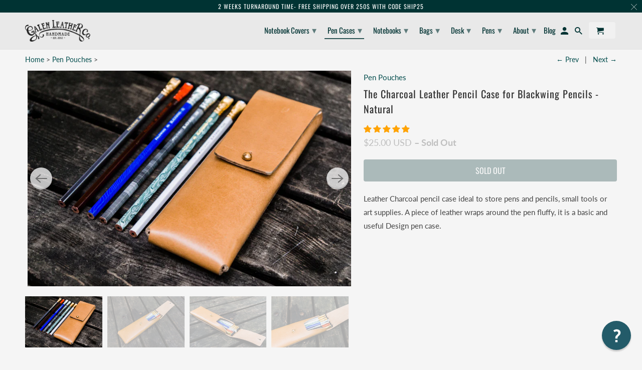

--- FILE ---
content_type: text/html; charset=utf-8
request_url: https://www.galenleather.com/collections/pen-pouches/products/the-charcoal-leather-pencil-case-for-blackwing-pencils-natural
body_size: 78695
content:
<!DOCTYPE html>
<html data-template="product" lang="en">
  <head>
    <meta charset="utf-8">
    <meta http-equiv="cleartype" content="on">
    <meta name="robots" content="index,follow">
    <meta name="facebook-domain-verification" content="jupwgsnujt8uusc1xl2aqmxeuxp35e" />
    
    <!-- Google Tag Manager -->
    <script>(function(w,d,s,l,i){w[l]=w[l]||[];w[l].push({'gtm.start':
    new Date().getTime(),event:'gtm.js'});var f=d.getElementsByTagName(s)[0],
    j=d.createElement(s),dl=l!='dataLayer'?'&l='+l:'';j.async=true;j.src=
    'https://www.googletagmanager.com/gtm.js?id='+i+dl;f.parentNode.insertBefore(j,f);
    })(window,document,'script','dataLayer','GTM-WTK43D9');</script>
    <!-- End Google Tag Manager -->
    
    
    <title>Charcoal Leather Pencil Case for Blackwing Pencils - Galen Leather</title>

    
      <meta name="description" content="100% Handmade Leather Charcoal Pencil Case - ideal for storing store pens &amp; pencils, small tools or art supplies. Made using our signature vegetable tanned leather. We ship worldwide!" />
    

    

<meta name="author" content="Galen Leather">
<meta property="og:url" content="https://www.galenleather.com/products/the-charcoal-leather-pencil-case-for-blackwing-pencils-natural">
<meta property="og:site_name" content="Galen Leather">



  <meta property="og:type" content="product">
  <meta property="og:title" content="The Charcoal Leather Pencil Case for Blackwing Pencils - Natural">
  
    
      <meta property="og:image" content="https://www.galenleather.com/cdn/shop/products/the-charcoal-leather-pencil-case-for-blackwing-pencils-natural_600x.jpg?v=1536592310">
      <meta property="og:image:secure_url" content="https://www.galenleather.com/cdn/shop/products/the-charcoal-leather-pencil-case-for-blackwing-pencils-natural_600x.jpg?v=1536592310">
      <meta property="og:image:width" content="4800">
      <meta property="og:image:height" content="3200">
      <meta property="og:image:alt" content="The Charcoal Leather Pencil Case for Blackwing Pencils - Natural">
      
    
      <meta property="og:image" content="https://www.galenleather.com/cdn/shop/products/the-charcoal-leather-pencil-case-for-blackwing-pencils-natural-2_600x.jpg?v=1536592310">
      <meta property="og:image:secure_url" content="https://www.galenleather.com/cdn/shop/products/the-charcoal-leather-pencil-case-for-blackwing-pencils-natural-2_600x.jpg?v=1536592310">
      <meta property="og:image:width" content="4800">
      <meta property="og:image:height" content="3200">
      <meta property="og:image:alt" content="The Charcoal Leather Pencil Case for Blackwing Pencils - Natural">
      
    
      <meta property="og:image" content="https://www.galenleather.com/cdn/shop/products/the-charcoal-leather-pencil-case-for-blackwing-pencils-natural-3_600x.jpg?v=1536592310">
      <meta property="og:image:secure_url" content="https://www.galenleather.com/cdn/shop/products/the-charcoal-leather-pencil-case-for-blackwing-pencils-natural-3_600x.jpg?v=1536592310">
      <meta property="og:image:width" content="4800">
      <meta property="og:image:height" content="3200">
      <meta property="og:image:alt" content="The Charcoal Leather Pencil Case for Blackwing Pencils - Natural">
      
    
  
  <meta property="product:price:amount" content="25.00">
  <meta property="product:price:currency" content="USD">



  <meta property="og:description" content="100% Handmade Leather Charcoal Pencil Case - ideal for storing store pens &amp; pencils, small tools or art supplies. Made using our signature vegetable tanned leather. We ship worldwide!">




  <meta name="twitter:site" content="@galenleather">

<meta name="twitter:card" content="summary">

  <meta name="twitter:title" content="The Charcoal Leather Pencil Case for Blackwing Pencils - Natural">
  <meta name="twitter:description" content="Leather Charcoal pencil case ideal to store pens and pencils,  small tools or art supplies.  A piece of leather wraps around the pen fluffy, it is a basic and useful Design pen case. 


 
Features

Great to store pencils, pens, small tools, art supplies

Enough length to keep the long pencils with the cap, like Blackwing
Full grain leather vegetable tanned leather
Brass Hardware
Unlined interior

Dimensions
220 x 70 x 20 mm 8.4 x 3 x 0.8 inches

 
">
  <meta name="twitter:image:width" content="240">
  <meta name="twitter:image:height" content="240">
  <meta name="twitter:image" content="https://www.galenleather.com/cdn/shop/products/the-charcoal-leather-pencil-case-for-blackwing-pencils-natural_240x.jpg?v=1536592310">
  <meta name="twitter:image:alt" content="The Charcoal Leather Pencil Case for Blackwing Pencils - Natural">



    
      <link rel="prev" href="/collections/pen-pouches/products/the-charcoal-leather-pencil-case-for-blackwing-pencils-black">
    
    
      <link rel="next" href="/collections/pen-pouches/products/leather-small-pencil-pouch-pencil-case-brown">
    

    <!-- Mobile Specific Metas -->
    <meta name="HandheldFriendly" content="True">
    <meta name="MobileOptimized" content="320">
    <meta name="viewport" content="width=device-width,initial-scale=1">
    <meta name="theme-color" content="#f5f5f5">

    <!-- Stylesheets for Retina 4.7.3 -->
    <link href="//www.galenleather.com/cdn/shop/t/107/assets/styles.scss.css?v=184090902085000141391762527819" rel="stylesheet" type="text/css" media="all" />
    <link href="//www.galenleather.com/cdn/shop/t/107/assets/custom.css?v=143800584809189986821728769957" rel="stylesheet" type="text/css" media="all" />
    <!--[if lte IE 9]>
      <link href="//www.galenleather.com/cdn/shop/t/107/assets/ie.css?v=16370617434440559491599693110" rel="stylesheet" type="text/css" media="all" />
    <![endif]-->

    
      <link rel="shortcut icon" type="image/x-icon" href="//www.galenleather.com/cdn/shop/files/favicon-32x32_44447171-e139-4867-a01c-a6f368ee3596_180x180.png?v=1614298716">
      <link rel="apple-touch-icon" href="//www.galenleather.com/cdn/shop/files/favicon-32x32_44447171-e139-4867-a01c-a6f368ee3596_180x180.png?v=1614298716"/>
      <link rel="apple-touch-icon" sizes="72x72" href="//www.galenleather.com/cdn/shop/files/favicon-32x32_44447171-e139-4867-a01c-a6f368ee3596_72x72.png?v=1614298716"/>
      <link rel="apple-touch-icon" sizes="114x114" href="//www.galenleather.com/cdn/shop/files/favicon-32x32_44447171-e139-4867-a01c-a6f368ee3596_114x114.png?v=1614298716"/>
      <link rel="apple-touch-icon" sizes="180x180" href="//www.galenleather.com/cdn/shop/files/favicon-32x32_44447171-e139-4867-a01c-a6f368ee3596_180x180.png?v=1614298716"/>
      <link rel="apple-touch-icon" sizes="228x228" href="//www.galenleather.com/cdn/shop/files/favicon-32x32_44447171-e139-4867-a01c-a6f368ee3596_228x228.png?v=1614298716"/>
    

    <link rel="canonical" href="https://www.galenleather.com/products/the-charcoal-leather-pencil-case-for-blackwing-pencils-natural" />

    

    
    
    

    <script>
      
Shopify = window.Shopify || {};Shopify.routes =Shopify.routes || {};Shopify.routes.cart_url = "\/cart";Shopify.theme_settings = {};Shopify.theme_settings.current_locale = "en";Shopify.theme_settings.shop_url = "https://www.galenleather.com";Shopify.translation =Shopify.translation || {};Shopify.translation.newsletter_success_text = "Thank you for joining our mailing list!";Shopify.translation.contact_field_email = "";Shopify.translation.menu = "Menu";Shopify.translation.search = "Search";Shopify.translation.agree_to_terms_warning = "You must agree with the terms and conditions to checkout.";Shopify.translation.cart_discount = "Discount";Shopify.translation.edit_cart = "Edit Cart";Shopify.translation.add_to_cart_success = "Translation missing: en.layout.general.add_to_cart_success";Shopify.translation.agree_to_terms_html = "I Agree with the Terms &amp; Conditions";Shopify.translation.checkout = "Checkout";Shopify.translation.or = "Translation missing: en.layout.general.or";Shopify.translation.continue_shopping = "Continue Shopping";Shopify.translation.empty_cart = "Your Cart is Empty";Shopify.translation.cart_total = "Item total";Shopify.translation.subtotal = "Subtotal";Shopify.translation.cart_notes = "Order Notes";Shopify.translation.product_add_to_cart_success = "Added";Shopify.translation.product_add_to_cart = "Add to Cart";Shopify.translation.product_notify_form_email = "Enter your email address...";Shopify.translation.product_notify_form_send = "Send";Shopify.translation.items_left_count_one = "item left";Shopify.translation.items_left_count_other = "items left";Shopify.translation.product_sold_out = "Sold Out";Shopify.translation.product_unavailable = "Unavailable";Shopify.translation.product_notify_form_success = "Thanks! We will notify you when this product becomes available!";


Currency = window.Currency || {};


Currency.shop_currency = "USD";
Currency.default_currency = "USD";
Currency.display_format = "money_with_currency_format";
Currency.money_format = "${{amount}} USD";
Currency.money_format_no_currency = "${{amount}} USD";
Currency.money_format_currency = "${{amount}} USD";
Currency.native_multi_currency = false;
    </script>

    <script src="//www.galenleather.com/cdn/shop/t/107/assets/app.js?v=7048667055224315101602512832" type="text/javascript"></script>
    
    
         


<script>
    var _support = _support || { 'ui': { 'trigger': '#support-link,[href="/contact"]', 'container': '#reamaze-kb' }, 'user': {} };
    _support['ui']['widget'] = true;



</script>    
    
    

    <script>window.performance && window.performance.mark && window.performance.mark('shopify.content_for_header.start');</script><meta name="google-site-verification" content="d7XoLdMXCnPwBQpDb8KUnC-xF1toWjK9dRtbMnAk1I8">
<meta name="google-site-verification" content="OV6b5mkhZ7a4ZlH1R-RJ9pPyJ7O32nzeILxlZdkMlDM">
<meta id="shopify-digital-wallet" name="shopify-digital-wallet" content="/5757177/digital_wallets/dialog">
<meta name="shopify-checkout-api-token" content="3d1a2a801ce83dc5f0599694b4cf6f12">
<meta id="in-context-paypal-metadata" data-shop-id="5757177" data-venmo-supported="false" data-environment="production" data-locale="en_US" data-paypal-v4="true" data-currency="USD">
<link rel="alternate" type="application/json+oembed" href="https://www.galenleather.com/products/the-charcoal-leather-pencil-case-for-blackwing-pencils-natural.oembed">
<script async="async" src="/checkouts/internal/preloads.js?locale=en-US"></script>
<script id="shopify-features" type="application/json">{"accessToken":"3d1a2a801ce83dc5f0599694b4cf6f12","betas":["rich-media-storefront-analytics"],"domain":"www.galenleather.com","predictiveSearch":true,"shopId":5757177,"locale":"en"}</script>
<script>var Shopify = Shopify || {};
Shopify.shop = "galenleather.myshopify.com";
Shopify.locale = "en";
Shopify.currency = {"active":"USD","rate":"1.0"};
Shopify.country = "US";
Shopify.theme = {"name":"Retina-(Aug-28-2020)|Boldbackup|Sep9.20","id":83599851597,"schema_name":"Retina","schema_version":"4.7.3","theme_store_id":null,"role":"main"};
Shopify.theme.handle = "null";
Shopify.theme.style = {"id":null,"handle":null};
Shopify.cdnHost = "www.galenleather.com/cdn";
Shopify.routes = Shopify.routes || {};
Shopify.routes.root = "/";</script>
<script type="module">!function(o){(o.Shopify=o.Shopify||{}).modules=!0}(window);</script>
<script>!function(o){function n(){var o=[];function n(){o.push(Array.prototype.slice.apply(arguments))}return n.q=o,n}var t=o.Shopify=o.Shopify||{};t.loadFeatures=n(),t.autoloadFeatures=n()}(window);</script>
<script id="shop-js-analytics" type="application/json">{"pageType":"product"}</script>
<script defer="defer" async type="module" src="//www.galenleather.com/cdn/shopifycloud/shop-js/modules/v2/client.init-shop-cart-sync_BdyHc3Nr.en.esm.js"></script>
<script defer="defer" async type="module" src="//www.galenleather.com/cdn/shopifycloud/shop-js/modules/v2/chunk.common_Daul8nwZ.esm.js"></script>
<script type="module">
  await import("//www.galenleather.com/cdn/shopifycloud/shop-js/modules/v2/client.init-shop-cart-sync_BdyHc3Nr.en.esm.js");
await import("//www.galenleather.com/cdn/shopifycloud/shop-js/modules/v2/chunk.common_Daul8nwZ.esm.js");

  window.Shopify.SignInWithShop?.initShopCartSync?.({"fedCMEnabled":true,"windoidEnabled":true});

</script>
<script>(function() {
  var isLoaded = false;
  function asyncLoad() {
    if (isLoaded) return;
    isLoaded = true;
    var urls = ["https:\/\/load.csell.co\/assets\/js\/cross-sell.js?shop=galenleather.myshopify.com","https:\/\/load.csell.co\/assets\/v2\/js\/core\/xsell.js?shop=galenleather.myshopify.com","https:\/\/cdn.verifypass.com\/seller\/launcher.js?shop=galenleather.myshopify.com","https:\/\/cozycountryredirectiii.addons.business\/js\/eggbox\/5584\/script_a7b2a296214ef67672378f1c0bc6ef1b.js?v=1\u0026sign=a7b2a296214ef67672378f1c0bc6ef1b\u0026shop=galenleather.myshopify.com","\/\/cdn.shopify.com\/proxy\/1f5bc549e6e03b85a20994609e8d629af91a2a413e44ee60dbf326bf120440ef\/product-colors.platmart.app\/platmart-product-colors.js?shop=galenleather.myshopify.com\u0026sp-cache-control=cHVibGljLCBtYXgtYWdlPTkwMA","https:\/\/shy.elfsight.com\/p\/platform.js?shop=galenleather.myshopify.com","https:\/\/media.receiptful.com\/scripts\/shopify.js?shop=galenleather.myshopify.com"];
    for (var i = 0; i < urls.length; i++) {
      var s = document.createElement('script');
      s.type = 'text/javascript';
      s.async = true;
      s.src = urls[i];
      var x = document.getElementsByTagName('script')[0];
      x.parentNode.insertBefore(s, x);
    }
  };
  if(window.attachEvent) {
    window.attachEvent('onload', asyncLoad);
  } else {
    window.addEventListener('load', asyncLoad, false);
  }
})();</script>
<script id="__st">var __st={"a":5757177,"offset":-21600,"reqid":"800b7215-5dd9-4919-8f9c-a850e08a8b0e-1769014391","pageurl":"www.galenleather.com\/collections\/pen-pouches\/products\/the-charcoal-leather-pencil-case-for-blackwing-pencils-natural","u":"08132f39d05c","p":"product","rtyp":"product","rid":1429339766861};</script>
<script>window.ShopifyPaypalV4VisibilityTracking = true;</script>
<script id="captcha-bootstrap">!function(){'use strict';const t='contact',e='account',n='new_comment',o=[[t,t],['blogs',n],['comments',n],[t,'customer']],c=[[e,'customer_login'],[e,'guest_login'],[e,'recover_customer_password'],[e,'create_customer']],r=t=>t.map((([t,e])=>`form[action*='/${t}']:not([data-nocaptcha='true']) input[name='form_type'][value='${e}']`)).join(','),a=t=>()=>t?[...document.querySelectorAll(t)].map((t=>t.form)):[];function s(){const t=[...o],e=r(t);return a(e)}const i='password',u='form_key',d=['recaptcha-v3-token','g-recaptcha-response','h-captcha-response',i],f=()=>{try{return window.sessionStorage}catch{return}},m='__shopify_v',_=t=>t.elements[u];function p(t,e,n=!1){try{const o=window.sessionStorage,c=JSON.parse(o.getItem(e)),{data:r}=function(t){const{data:e,action:n}=t;return t[m]||n?{data:e,action:n}:{data:t,action:n}}(c);for(const[e,n]of Object.entries(r))t.elements[e]&&(t.elements[e].value=n);n&&o.removeItem(e)}catch(o){console.error('form repopulation failed',{error:o})}}const l='form_type',E='cptcha';function T(t){t.dataset[E]=!0}const w=window,h=w.document,L='Shopify',v='ce_forms',y='captcha';let A=!1;((t,e)=>{const n=(g='f06e6c50-85a8-45c8-87d0-21a2b65856fe',I='https://cdn.shopify.com/shopifycloud/storefront-forms-hcaptcha/ce_storefront_forms_captcha_hcaptcha.v1.5.2.iife.js',D={infoText:'Protected by hCaptcha',privacyText:'Privacy',termsText:'Terms'},(t,e,n)=>{const o=w[L][v],c=o.bindForm;if(c)return c(t,g,e,D).then(n);var r;o.q.push([[t,g,e,D],n]),r=I,A||(h.body.append(Object.assign(h.createElement('script'),{id:'captcha-provider',async:!0,src:r})),A=!0)});var g,I,D;w[L]=w[L]||{},w[L][v]=w[L][v]||{},w[L][v].q=[],w[L][y]=w[L][y]||{},w[L][y].protect=function(t,e){n(t,void 0,e),T(t)},Object.freeze(w[L][y]),function(t,e,n,w,h,L){const[v,y,A,g]=function(t,e,n){const i=e?o:[],u=t?c:[],d=[...i,...u],f=r(d),m=r(i),_=r(d.filter((([t,e])=>n.includes(e))));return[a(f),a(m),a(_),s()]}(w,h,L),I=t=>{const e=t.target;return e instanceof HTMLFormElement?e:e&&e.form},D=t=>v().includes(t);t.addEventListener('submit',(t=>{const e=I(t);if(!e)return;const n=D(e)&&!e.dataset.hcaptchaBound&&!e.dataset.recaptchaBound,o=_(e),c=g().includes(e)&&(!o||!o.value);(n||c)&&t.preventDefault(),c&&!n&&(function(t){try{if(!f())return;!function(t){const e=f();if(!e)return;const n=_(t);if(!n)return;const o=n.value;o&&e.removeItem(o)}(t);const e=Array.from(Array(32),(()=>Math.random().toString(36)[2])).join('');!function(t,e){_(t)||t.append(Object.assign(document.createElement('input'),{type:'hidden',name:u})),t.elements[u].value=e}(t,e),function(t,e){const n=f();if(!n)return;const o=[...t.querySelectorAll(`input[type='${i}']`)].map((({name:t})=>t)),c=[...d,...o],r={};for(const[a,s]of new FormData(t).entries())c.includes(a)||(r[a]=s);n.setItem(e,JSON.stringify({[m]:1,action:t.action,data:r}))}(t,e)}catch(e){console.error('failed to persist form',e)}}(e),e.submit())}));const S=(t,e)=>{t&&!t.dataset[E]&&(n(t,e.some((e=>e===t))),T(t))};for(const o of['focusin','change'])t.addEventListener(o,(t=>{const e=I(t);D(e)&&S(e,y())}));const B=e.get('form_key'),M=e.get(l),P=B&&M;t.addEventListener('DOMContentLoaded',(()=>{const t=y();if(P)for(const e of t)e.elements[l].value===M&&p(e,B);[...new Set([...A(),...v().filter((t=>'true'===t.dataset.shopifyCaptcha))])].forEach((e=>S(e,t)))}))}(h,new URLSearchParams(w.location.search),n,t,e,['guest_login'])})(!0,!0)}();</script>
<script integrity="sha256-4kQ18oKyAcykRKYeNunJcIwy7WH5gtpwJnB7kiuLZ1E=" data-source-attribution="shopify.loadfeatures" defer="defer" src="//www.galenleather.com/cdn/shopifycloud/storefront/assets/storefront/load_feature-a0a9edcb.js" crossorigin="anonymous"></script>
<script data-source-attribution="shopify.dynamic_checkout.dynamic.init">var Shopify=Shopify||{};Shopify.PaymentButton=Shopify.PaymentButton||{isStorefrontPortableWallets:!0,init:function(){window.Shopify.PaymentButton.init=function(){};var t=document.createElement("script");t.src="https://www.galenleather.com/cdn/shopifycloud/portable-wallets/latest/portable-wallets.en.js",t.type="module",document.head.appendChild(t)}};
</script>
<script data-source-attribution="shopify.dynamic_checkout.buyer_consent">
  function portableWalletsHideBuyerConsent(e){var t=document.getElementById("shopify-buyer-consent"),n=document.getElementById("shopify-subscription-policy-button");t&&n&&(t.classList.add("hidden"),t.setAttribute("aria-hidden","true"),n.removeEventListener("click",e))}function portableWalletsShowBuyerConsent(e){var t=document.getElementById("shopify-buyer-consent"),n=document.getElementById("shopify-subscription-policy-button");t&&n&&(t.classList.remove("hidden"),t.removeAttribute("aria-hidden"),n.addEventListener("click",e))}window.Shopify?.PaymentButton&&(window.Shopify.PaymentButton.hideBuyerConsent=portableWalletsHideBuyerConsent,window.Shopify.PaymentButton.showBuyerConsent=portableWalletsShowBuyerConsent);
</script>
<script data-source-attribution="shopify.dynamic_checkout.cart.bootstrap">document.addEventListener("DOMContentLoaded",(function(){function t(){return document.querySelector("shopify-accelerated-checkout-cart, shopify-accelerated-checkout")}if(t())Shopify.PaymentButton.init();else{new MutationObserver((function(e,n){t()&&(Shopify.PaymentButton.init(),n.disconnect())})).observe(document.body,{childList:!0,subtree:!0})}}));
</script>
<link id="shopify-accelerated-checkout-styles" rel="stylesheet" media="screen" href="https://www.galenleather.com/cdn/shopifycloud/portable-wallets/latest/accelerated-checkout-backwards-compat.css" crossorigin="anonymous">
<style id="shopify-accelerated-checkout-cart">
        #shopify-buyer-consent {
  margin-top: 1em;
  display: inline-block;
  width: 100%;
}

#shopify-buyer-consent.hidden {
  display: none;
}

#shopify-subscription-policy-button {
  background: none;
  border: none;
  padding: 0;
  text-decoration: underline;
  font-size: inherit;
  cursor: pointer;
}

#shopify-subscription-policy-button::before {
  box-shadow: none;
}

      </style>

<script>window.performance && window.performance.mark && window.performance.mark('shopify.content_for_header.end');</script>

<script>
    window.BOLD = window.BOLD || {};
        window.BOLD.options = window.BOLD.options || {};
        window.BOLD.options.settings = window.BOLD.options.settings || {};
        window.BOLD.options.settings.v1_variant_mode = window.BOLD.options.settings.v1_variant_mode || true;
        window.BOLD.options.settings.hybrid_fix_auto_insert_inputs =
        window.BOLD.options.settings.hybrid_fix_auto_insert_inputs || true;
</script>

<script>window.BOLD = window.BOLD || {};
    window.BOLD.common = window.BOLD.common || {};
    window.BOLD.common.Shopify = window.BOLD.common.Shopify || {};
    window.BOLD.common.Shopify.shop = {
      domain: 'www.galenleather.com',
      permanent_domain: 'galenleather.myshopify.com',
      url: 'https://www.galenleather.com',
      secure_url: 'https://www.galenleather.com',
      money_format: "\u003cspan class=money\u003e${{amount}} USD\u003c\/span\u003e",
      currency: "USD"
    };
    window.BOLD.common.Shopify.customer = {
      id: null,
      tags: null,
    };
    window.BOLD.common.Shopify.cart = {"note":null,"attributes":{},"original_total_price":0,"total_price":0,"total_discount":0,"total_weight":0.0,"item_count":0,"items":[],"requires_shipping":false,"currency":"USD","items_subtotal_price":0,"cart_level_discount_applications":[],"checkout_charge_amount":0};
    window.BOLD.common.template = 'product';window.BOLD.common.Shopify.formatMoney = function(money, format) {
        function n(t, e) {
            return "undefined" == typeof t ? e : t
        }
        function r(t, e, r, i) {
            if (e = n(e, 2),
                r = n(r, ","),
                i = n(i, "."),
            isNaN(t) || null == t)
                return 0;
            t = (t / 100).toFixed(e);
            var o = t.split(".")
                , a = o[0].replace(/(\d)(?=(\d\d\d)+(?!\d))/g, "$1" + r)
                , s = o[1] ? i + o[1] : "";
            return a + s
        }
        "string" == typeof money && (money = money.replace(".", ""));
        var i = ""
            , o = /\{\{\s*(\w+)\s*\}\}/
            , a = format || window.BOLD.common.Shopify.shop.money_format || window.Shopify.money_format || "$ {{ amount }}";
        switch (a.match(o)[1]) {
            case "amount":
                i = r(money, 2, ",", ".");
                break;
            case "amount_no_decimals":
                i = r(money, 0, ",", ".");
                break;
            case "amount_with_comma_separator":
                i = r(money, 2, ".", ",");
                break;
            case "amount_no_decimals_with_comma_separator":
                i = r(money, 0, ".", ",");
                break;
            case "amount_with_space_separator":
                i = r(money, 2, " ", ",");
                break;
            case "amount_no_decimals_with_space_separator":
                i = r(money, 0, " ", ",");
                break;
            case "amount_with_apostrophe_separator":
                i = r(money, 2, "'", ".");
                break;
        }
        return a.replace(o, i);
    };
    window.BOLD.common.Shopify.saveProduct = function (handle, product) {
      if (typeof handle === 'string' && typeof window.BOLD.common.Shopify.products[handle] === 'undefined') {
        if (typeof product === 'number') {
          window.BOLD.common.Shopify.handles[product] = handle;
          product = { id: product };
        }
        window.BOLD.common.Shopify.products[handle] = product;
      }
    };
    window.BOLD.common.Shopify.saveVariant = function (variant_id, variant) {
      if (typeof variant_id === 'number' && typeof window.BOLD.common.Shopify.variants[variant_id] === 'undefined') {
        window.BOLD.common.Shopify.variants[variant_id] = variant;
      }
    };window.BOLD.common.Shopify.products = window.BOLD.common.Shopify.products || {};
    window.BOLD.common.Shopify.variants = window.BOLD.common.Shopify.variants || {};
    window.BOLD.common.Shopify.handles = window.BOLD.common.Shopify.handles || {};window.BOLD.common.Shopify.handle = "the-charcoal-leather-pencil-case-for-blackwing-pencils-natural"
window.BOLD.common.Shopify.saveProduct("the-charcoal-leather-pencil-case-for-blackwing-pencils-natural", 1429339766861);window.BOLD.common.Shopify.saveVariant(12799272255565, { product_id: 1429339766861, product_handle: "the-charcoal-leather-pencil-case-for-blackwing-pencils-natural", price: 2500, group_id: '', csp_metafield: {}});window.BOLD.apps_installed = {"Product Options":2} || {};window.BOLD.common.Shopify.saveProduct("the-charcoal-leather-pencil-case-for-blackwing-pencils-dark-brown", 1429339668557);window.BOLD.common.Shopify.saveVariant(12799272190029, { product_id: 1429339668557, product_handle: "the-charcoal-leather-pencil-case-for-blackwing-pencils-dark-brown", price: 2500, group_id: '', csp_metafield: {}});window.BOLD.common.Shopify.saveProduct("the-charcoal-leather-pencil-case-for-blackwing-pencils-black", 1429339177037);window.BOLD.common.Shopify.saveVariant(12799267274829, { product_id: 1429339177037, product_handle: "the-charcoal-leather-pencil-case-for-blackwing-pencils-black", price: 2500, group_id: '', csp_metafield: {}});window.BOLD.common.Shopify.saveProduct("the-charcoal-leather-pencil-case-for-blackwing-pencils-natural", 1429339766861);window.BOLD.common.Shopify.saveVariant(12799272255565, { product_id: 1429339766861, product_handle: "the-charcoal-leather-pencil-case-for-blackwing-pencils-natural", price: 2500, group_id: '', csp_metafield: {}});window.BOLD.common.Shopify.saveProduct("leather-small-pencil-pouch-pencil-case-brown", 9226813772);window.BOLD.common.Shopify.saveVariant(31979148172, { product_id: 9226813772, product_handle: "leather-small-pencil-pouch-pencil-case-brown", price: 1920, group_id: '', csp_metafield: {}});window.BOLD.common.Shopify.saveProduct("leather-small-zippered-pencil-pouch-pencil-case-crazy-horse", 9226897420);window.BOLD.common.Shopify.saveVariant(31979392908, { product_id: 9226897420, product_handle: "leather-small-zippered-pencil-pouch-pencil-case-crazy-horse", price: 1920, group_id: '', csp_metafield: {}});window.BOLD.common.Shopify.saveProduct("the-student-leather-pencil-case", 194527657996);window.BOLD.common.Shopify.saveVariant(1972574453772, { product_id: 194527657996, product_handle: "the-student-leather-pencil-case", price: 1800, group_id: '', csp_metafield: {}});window.BOLD.common.Shopify.saveProduct("xlarge-zipper-leather-pencil-case", 194548629516);window.BOLD.common.Shopify.saveVariant(1972700413964, { product_id: 194548629516, product_handle: "xlarge-zipper-leather-pencil-case", price: 4500, group_id: '', csp_metafield: {}});window.BOLD.common.Shopify.saveProduct("the-charcoal-leather-pencil-case-for-blackwing-pencils", 1365092892749);window.BOLD.common.Shopify.saveVariant(12382521229389, { product_id: 1365092892749, product_handle: "the-charcoal-leather-pencil-case-for-blackwing-pencils", price: 2500, group_id: '', csp_metafield: {}});window.BOLD.common.Shopify.saveProduct("the-student-leather-pencil-case-black", 1429305589837);window.BOLD.common.Shopify.saveVariant(12799010373709, { product_id: 1429305589837, product_handle: "the-student-leather-pencil-case-black", price: 1800, group_id: '', csp_metafield: {}});window.BOLD.common.Shopify.saveProduct("the-student-leather-pencil-case-blue", 1429305720909);window.BOLD.common.Shopify.saveVariant(12799011389517, { product_id: 1429305720909, product_handle: "the-student-leather-pencil-case-blue", price: 1800, group_id: '', csp_metafield: {}});window.BOLD.common.Shopify.saveProduct("the-student-leather-pencil-case-brown", 1429305819213);window.BOLD.common.Shopify.saveVariant(12799012700237, { product_id: 1429305819213, product_handle: "the-student-leather-pencil-case-brown", price: 1800, group_id: '', csp_metafield: {}});window.BOLD.common.Shopify.saveProduct("the-student-leather-pencil-case-crazy-horse-tan", 1429305950285);window.BOLD.common.Shopify.saveVariant(12799015649357, { product_id: 1429305950285, product_handle: "the-student-leather-pencil-case-crazy-horse-tan", price: 1800, group_id: '', csp_metafield: {}});window.BOLD.common.Shopify.saveProduct("the-student-leather-pencil-case-dark-brown", 1429306343501);window.BOLD.common.Shopify.saveVariant(12799018205261, { product_id: 1429306343501, product_handle: "the-student-leather-pencil-case-dark-brown", price: 1800, group_id: '', csp_metafield: {}});window.BOLD.common.Shopify.saveProduct("the-student-leather-pencil-case-green", 1429306474573);window.BOLD.common.Shopify.saveVariant(12799019647053, { product_id: 1429306474573, product_handle: "the-student-leather-pencil-case-green", price: 1800, group_id: '', csp_metafield: {}});window.BOLD.common.Shopify.saveProduct("the-student-leather-pencil-case-natural", 1429306605645);window.BOLD.common.Shopify.saveVariant(12799020957773, { product_id: 1429306605645, product_handle: "the-student-leather-pencil-case-natural", price: 1800, group_id: '', csp_metafield: {}});window.BOLD.common.Shopify.saveProduct("the-student-leather-pencil-case-navy-blue", 1429306769485);window.BOLD.common.Shopify.saveVariant(12799024234573, { product_id: 1429306769485, product_handle: "the-student-leather-pencil-case-navy-blue", price: 1800, group_id: '', csp_metafield: {}});window.BOLD.common.Shopify.saveProduct("the-student-leather-pencil-case-orange", 1429307031629);window.BOLD.common.Shopify.saveVariant(12799025479757, { product_id: 1429307031629, product_handle: "the-student-leather-pencil-case-orange", price: 1800, group_id: '', csp_metafield: {}});window.BOLD.common.Shopify.saveProduct("the-student-leather-pencil-case-pink", 1429307129933);window.BOLD.common.Shopify.saveVariant(12799025643597, { product_id: 1429307129933, product_handle: "the-student-leather-pencil-case-pink", price: 1800, group_id: '', csp_metafield: {}});window.BOLD.common.Shopify.saveProduct("the-student-leather-pencil-case-purple", 1429307162701);window.BOLD.common.Shopify.saveVariant(12799027839053, { product_id: 1429307162701, product_handle: "the-student-leather-pencil-case-purple", price: 1800, group_id: '', csp_metafield: {}});window.BOLD.common.Shopify.saveProduct("the-student-leather-pencil-case-red", 1429307228237);window.BOLD.common.Shopify.saveVariant(12799027871821, { product_id: 1429307228237, product_handle: "the-student-leather-pencil-case-red", price: 1800, group_id: '', csp_metafield: {}});window.BOLD.common.Shopify.saveProduct("the-student-leather-pencil-case-yellow", 1429307326541);window.BOLD.common.Shopify.saveVariant(12799028101197, { product_id: 1429307326541, product_handle: "the-student-leather-pencil-case-yellow", price: 1800, group_id: '', csp_metafield: {}});window.BOLD.common.Shopify.saveProduct("the-charcoal-leather-pencil-case-for-blackwing-pencils-blue", 1429339340877);window.BOLD.common.Shopify.saveVariant(12799269568589, { product_id: 1429339340877, product_handle: "the-charcoal-leather-pencil-case-for-blackwing-pencils-blue", price: 2500, group_id: '', csp_metafield: {}});window.BOLD.common.Shopify.saveProduct("the-charcoal-leather-pencil-case-for-blackwing-pencils-brown", 1429339406413);window.BOLD.common.Shopify.saveVariant(12799269666893, { product_id: 1429339406413, product_handle: "the-charcoal-leather-pencil-case-for-blackwing-pencils-brown", price: 2500, group_id: '', csp_metafield: {}});window.BOLD.common.Shopify.saveProduct("the-charcoal-leather-pencil-case-for-blackwing-pencils-crazy-horse-forest-green", 1429339439181);window.BOLD.common.Shopify.saveVariant(12799269863501, { product_id: 1429339439181, product_handle: "the-charcoal-leather-pencil-case-for-blackwing-pencils-crazy-horse-forest-green", price: 2500, group_id: '', csp_metafield: {}});window.BOLD.common.Shopify.saveProduct("the-charcoal-leather-pencil-case-for-blackwing-pencils-green", 1429339701325);window.BOLD.common.Shopify.saveVariant(12799272222797, { product_id: 1429339701325, product_handle: "the-charcoal-leather-pencil-case-for-blackwing-pencils-green", price: 2500, group_id: '', csp_metafield: {}});window.BOLD.common.Shopify.saveProduct("the-charcoal-leather-pencil-case-for-blackwing-pencils-navy-blue", 1429339832397);window.BOLD.common.Shopify.saveVariant(12799272714317, { product_id: 1429339832397, product_handle: "the-charcoal-leather-pencil-case-for-blackwing-pencils-navy-blue", price: 2500, group_id: '', csp_metafield: {}});window.BOLD.common.Shopify.saveProduct("the-charcoal-leather-pencil-case-for-blackwing-pencils-orange", 1429340029005);window.BOLD.common.Shopify.saveVariant(12799274745933, { product_id: 1429340029005, product_handle: "the-charcoal-leather-pencil-case-for-blackwing-pencils-orange", price: 2500, group_id: '', csp_metafield: {}});window.BOLD.common.Shopify.saveProduct("the-charcoal-leather-pencil-case-for-blackwing-pencils-pink", 1429340258381);window.BOLD.common.Shopify.saveVariant(12799274975309, { product_id: 1429340258381, product_handle: "the-charcoal-leather-pencil-case-for-blackwing-pencils-pink", price: 2500, group_id: '', csp_metafield: {}});window.BOLD.common.Shopify.saveProduct("the-charcoal-leather-pencil-case-for-blackwing-pencils-purple", 1429340946509);window.BOLD.common.Shopify.saveVariant(12799276777549, { product_id: 1429340946509, product_handle: "the-charcoal-leather-pencil-case-for-blackwing-pencils-purple", price: 2500, group_id: '', csp_metafield: {}});window.BOLD.common.Shopify.saveProduct("the-charcoal-leather-pencil-case-for-blackwing-pencils-red", 1429341503565);window.BOLD.common.Shopify.saveVariant(12799279693901, { product_id: 1429341503565, product_handle: "the-charcoal-leather-pencil-case-for-blackwing-pencils-red", price: 2500, group_id: '', csp_metafield: {}});window.BOLD.common.Shopify.saveProduct("the-charcoal-leather-pencil-case-for-blackwing-pencils-yellow", 1429342060621);window.BOLD.common.Shopify.saveVariant(12799280349261, { product_id: 1429342060621, product_handle: "the-charcoal-leather-pencil-case-for-blackwing-pencils-yellow", price: 2500, group_id: '', csp_metafield: {}});window.BOLD.common.Shopify.saveProduct("xlarge-zipper-leather-pencil-case-black", 1435960115277);window.BOLD.common.Shopify.saveVariant(12861748576333, { product_id: 1435960115277, product_handle: "xlarge-zipper-leather-pencil-case-black", price: 4500, group_id: '', csp_metafield: {}});window.BOLD.common.Shopify.saveProduct("xlarge-zipper-leather-pencil-case-blue", 1435960246349);window.BOLD.common.Shopify.saveVariant(12861749035085, { product_id: 1435960246349, product_handle: "xlarge-zipper-leather-pencil-case-blue", price: 4500, group_id: '', csp_metafield: {}});window.BOLD.common.Shopify.saveProduct("xlarge-zipper-leather-pencil-case-brown", 1435960377421);window.BOLD.common.Shopify.saveVariant(12861751197773, { product_id: 1435960377421, product_handle: "xlarge-zipper-leather-pencil-case-brown", price: 4500, group_id: '', csp_metafield: {}});window.BOLD.common.Shopify.saveProduct("xlarge-zipper-leather-pencil-case-crazy-horse-tan", 1435960475725);window.BOLD.common.Shopify.saveVariant(12861751689293, { product_id: 1435960475725, product_handle: "xlarge-zipper-leather-pencil-case-crazy-horse-tan", price: 4500, group_id: '', csp_metafield: {}});window.BOLD.common.Shopify.saveProduct("xlarge-zipper-leather-pencil-case-dark-brown", 1435960901709);window.BOLD.common.Shopify.saveVariant(12861756964941, { product_id: 1435960901709, product_handle: "xlarge-zipper-leather-pencil-case-dark-brown", price: 4500, group_id: '', csp_metafield: {}});window.BOLD.common.Shopify.saveProduct("xlarge-zipper-leather-pencil-case-green", 1435961000013);window.BOLD.common.Shopify.saveVariant(12861757456461, { product_id: 1435961000013, product_handle: "xlarge-zipper-leather-pencil-case-green", price: 4500, group_id: '', csp_metafield: {}});window.BOLD.common.Shopify.saveProduct("xlarge-zipper-leather-pencil-case-natural", 1435961098317);window.BOLD.common.Shopify.saveVariant(12861757587533, { product_id: 1435961098317, product_handle: "xlarge-zipper-leather-pencil-case-natural", price: 4500, group_id: '', csp_metafield: {}});window.BOLD.common.Shopify.saveProduct("xlarge-zipper-leather-pencil-case-navy-blue", 1435961327693);window.BOLD.common.Shopify.saveVariant(12861760372813, { product_id: 1435961327693, product_handle: "xlarge-zipper-leather-pencil-case-navy-blue", price: 4500, group_id: '', csp_metafield: {}});window.BOLD.common.Shopify.saveProduct("xlarge-zipper-leather-pencil-case-orange", 1435961425997);window.BOLD.common.Shopify.saveVariant(12861760569421, { product_id: 1435961425997, product_handle: "xlarge-zipper-leather-pencil-case-orange", price: 4500, group_id: '', csp_metafield: {}});window.BOLD.common.Shopify.saveProduct("xlarge-zipper-leather-pencil-case-pink", 1435961524301);window.BOLD.common.Shopify.saveVariant(12861763158093, { product_id: 1435961524301, product_handle: "xlarge-zipper-leather-pencil-case-pink", price: 4500, group_id: '', csp_metafield: {}});window.BOLD.common.Shopify.saveProduct("xlarge-zipper-leather-pencil-case-purple", 1435961655373);window.BOLD.common.Shopify.saveVariant(12861763747917, { product_id: 1435961655373, product_handle: "xlarge-zipper-leather-pencil-case-purple", price: 4500, group_id: '', csp_metafield: {}});window.BOLD.common.Shopify.saveProduct("xlarge-zipper-leather-pencil-case-red", 1435961786445);window.BOLD.common.Shopify.saveVariant(12861764108365, { product_id: 1435961786445, product_handle: "xlarge-zipper-leather-pencil-case-red", price: 4500, group_id: '', csp_metafield: {}});window.BOLD.common.Shopify.saveProduct("xlarge-zipper-leather-pencil-case-yellow", 1435961884749);window.BOLD.common.Shopify.saveVariant(12861766533197, { product_id: 1435961884749, product_handle: "xlarge-zipper-leather-pencil-case-yellow", price: 4500, group_id: '', csp_metafield: {}});window.BOLD.common.Shopify.saveProduct("the-student-leather-pencil-case-undyed-leather", 4495823470669);window.BOLD.common.Shopify.saveVariant(31947636867149, { product_id: 4495823470669, product_handle: "the-student-leather-pencil-case-undyed-leather", price: 1800, group_id: '', csp_metafield: {}});window.BOLD.common.Shopify.saveProduct("the-charcoal-leather-pencil-case-for-blackwing-pencils-undyed-leather", 4495825272909);window.BOLD.common.Shopify.saveVariant(31947647320141, { product_id: 4495825272909, product_handle: "the-charcoal-leather-pencil-case-for-blackwing-pencils-undyed-leather", price: 2500, group_id: '', csp_metafield: {}});window.BOLD.common.Shopify.saveProduct("leather-slip-n-zip-4-slots-pen-pouch-crazy-horse-brown", 4505867616333);window.BOLD.common.Shopify.saveVariant(31990262202445, { product_id: 4505867616333, product_handle: "leather-slip-n-zip-4-slots-pen-pouch-crazy-horse-brown", price: 5400, group_id: '', csp_metafield: {}});window.BOLD.common.Shopify.saveProduct("slip-n-zip-4-slots-pen-pouch-crazy-horse-forest-green", 4514571190349);window.BOLD.common.Shopify.saveVariant(32015780970573, { product_id: 4514571190349, product_handle: "slip-n-zip-4-slots-pen-pouch-crazy-horse-forest-green", price: 5400, group_id: '', csp_metafield: {}});window.BOLD.common.Shopify.saveProduct("slip-n-zip-4-slots-pen-pouch-crazy-horse-tan", 4514575614029);window.BOLD.common.Shopify.saveVariant(32015790145613, { product_id: 4514575614029, product_handle: "slip-n-zip-4-slots-pen-pouch-crazy-horse-tan", price: 5400, group_id: '', csp_metafield: {}});window.BOLD.common.Shopify.saveProduct("leather-slip-n-zip-4-slots-zippered-pen-pouch-undyed-leather", 4878380597325);window.BOLD.common.Shopify.saveVariant(33199786229837, { product_id: 4878380597325, product_handle: "leather-slip-n-zip-4-slots-zippered-pen-pouch-undyed-leather", price: 5400, group_id: '', csp_metafield: {}});window.BOLD.common.Shopify.metafields = window.BOLD.common.Shopify.metafields || {};window.BOLD.common.Shopify.metafields["bold_rp"] = {};window.BOLD.common.Shopify.metafields["bold_csp_defaults"] = {};window.BOLD.common.cacheParams = window.BOLD.common.cacheParams || {};
    window.BOLD.common.cacheParams.options = 1667986196;
</script>

<script>
    window.BOLD.common.cacheParams.options = 1769007774;
</script>
<link href="//www.galenleather.com/cdn/shop/t/107/assets/bold-options.css?v=33284231029900306451728376308" rel="stylesheet" type="text/css" media="all" />
<script defer src="https://options.shopapps.site/js/options.js"></script>

    <noscript>
      <style>
        img.lazyload[data-sizes="auto"] {
          display: none !important;
        }
        .image__fallback {
          width: 100vw;
          display: block !important;
          max-width: 100vw !important;
          margin-bottom: 0;
        }
        .no-js-only {
          display: inherit !important;
        }
        .icon-cart.cart-button {
          display: none;
        }
        .lazyload {
          opacity: 1;
          -webkit-filter: blur(0);
          filter: blur(0);
        }
        .animate_right,
        .animate_left,
        .animate_up,
        .animate_down {
          opacity: 1;
        }
        .product_section .product_form {
          opacity: 1;
        }
        .multi_select,
        form .select {
          display: block !important;
        }
        .swatch_options {
          display: none;
        }
        .primary_logo {
          display: block;
        }
      </style>
    </noscript>
    
<!-- Start of Judge.me Core -->
<link rel="dns-prefetch" href="https://cdn.judge.me/">
<script data-cfasync='false' class='jdgm-settings-script'>window.jdgmSettings={"pagination":10,"disable_web_reviews":false,"badge_no_review_text":"No reviews","badge_n_reviews_text":"{{ n }} review/reviews","badge_star_color":"#ffa303","hide_badge_preview_if_no_reviews":true,"badge_hide_text":false,"enforce_center_preview_badge":false,"widget_title":"Customer Reviews","widget_open_form_text":"Write a review","widget_close_form_text":"Cancel review","widget_refresh_page_text":"Refresh page","widget_summary_text":"Based on {{ number_of_reviews }} review/reviews","widget_no_review_text":"Be the first to write a review","widget_name_field_text":"Display name","widget_verified_name_field_text":"Verified Name (public)","widget_name_placeholder_text":"Display name","widget_required_field_error_text":"This field is required.","widget_email_field_text":"Email address","widget_verified_email_field_text":"Verified Email (private, can not be edited)","widget_email_placeholder_text":"Your email address","widget_email_field_error_text":"Please enter a valid email address.","widget_rating_field_text":"Rating","widget_review_title_field_text":"Review Title","widget_review_title_placeholder_text":"Give your review a title","widget_review_body_field_text":"Review content","widget_review_body_placeholder_text":"Start writing here...","widget_pictures_field_text":"Picture/Video (optional)","widget_submit_review_text":"Submit Review","widget_submit_verified_review_text":"Submit Verified Review","widget_submit_success_msg_with_auto_publish":"Thank you! Please refresh the page in a few moments to see your review. You can remove or edit your review by logging into \u003ca href='https://judge.me/login' target='_blank' rel='nofollow noopener'\u003eJudge.me\u003c/a\u003e","widget_submit_success_msg_no_auto_publish":"Thank you! Your review will be published as soon as it is approved by the shop admin. You can remove or edit your review by logging into \u003ca href='https://judge.me/login' target='_blank' rel='nofollow noopener'\u003eJudge.me\u003c/a\u003e","widget_show_default_reviews_out_of_total_text":"Showing {{ n_reviews_shown }} out of {{ n_reviews }} reviews.","widget_show_all_link_text":"Show all","widget_show_less_link_text":"Show less","widget_author_said_text":"{{ reviewer_name }} said:","widget_days_text":"{{ n }} days ago","widget_weeks_text":"{{ n }} week/weeks ago","widget_months_text":"{{ n }} month/months ago","widget_years_text":"{{ n }} year/years ago","widget_yesterday_text":"Yesterday","widget_today_text":"Today","widget_replied_text":"\u003e\u003e {{ shop_name }} replied:","widget_read_more_text":"Read more","widget_reviewer_name_as_initial":"last_initial","widget_rating_filter_color":"#ffa303","widget_rating_filter_see_all_text":"See all reviews","widget_sorting_most_recent_text":"Most Recent","widget_sorting_highest_rating_text":"Highest Rating","widget_sorting_lowest_rating_text":"Lowest Rating","widget_sorting_with_pictures_text":"Only Pictures","widget_sorting_most_helpful_text":"Most Helpful","widget_open_question_form_text":"Ask a question","widget_reviews_subtab_text":"Reviews","widget_questions_subtab_text":"Questions","widget_question_label_text":"Question","widget_answer_label_text":"Answer","widget_question_placeholder_text":"Write your question here","widget_submit_question_text":"Submit Question","widget_question_submit_success_text":"Thank you for your question! We will notify you once it gets answered.","widget_star_color":"#ffa303","verified_badge_text":"Verified","verified_badge_bg_color":"#747471","verified_badge_text_color":"#e0dada","verified_badge_placement":"left-of-reviewer-name","widget_review_max_height":2,"widget_hide_border":false,"widget_social_share":false,"widget_thumb":false,"widget_review_location_show":true,"widget_location_format":"country_iso_code","all_reviews_include_out_of_store_products":true,"all_reviews_out_of_store_text":"(out of store)","all_reviews_pagination":100,"all_reviews_product_name_prefix_text":"about","enable_review_pictures":true,"enable_question_anwser":true,"widget_theme":"","review_date_format":"mm/dd/yyyy","default_sort_method":"pictures-first","widget_product_reviews_subtab_text":"Product Reviews","widget_shop_reviews_subtab_text":"Shop Reviews","widget_other_products_reviews_text":"Reviews for other products","widget_store_reviews_subtab_text":"Store reviews","widget_no_store_reviews_text":"This store hasn't received any reviews yet","widget_web_restriction_product_reviews_text":"This product hasn't received any reviews yet","widget_no_items_text":"No items found","widget_show_more_text":"Show more","widget_write_a_store_review_text":"Write a Store Review","widget_other_languages_heading":"Reviews in Other Languages","widget_translate_review_text":"Translate review to {{ language }}","widget_translating_review_text":"Translating...","widget_show_original_translation_text":"Show original ({{ language }})","widget_translate_review_failed_text":"Review couldn't be translated.","widget_translate_review_retry_text":"Retry","widget_translate_review_try_again_later_text":"Try again later","show_product_url_for_grouped_product":true,"widget_sorting_pictures_first_text":"Pictures First","show_pictures_on_all_rev_page_mobile":false,"show_pictures_on_all_rev_page_desktop":false,"floating_tab_hide_mobile_install_preference":false,"floating_tab_button_name":"★ Reviews","floating_tab_title":"Let customers speak for us","floating_tab_button_color":"","floating_tab_button_background_color":"","floating_tab_url":"","floating_tab_url_enabled":true,"floating_tab_tab_style":"text","all_reviews_text_badge_text":"Customers rate us {{ shop.metafields.judgeme.all_reviews_rating | round: 1 }}/5 based on {{ shop.metafields.judgeme.all_reviews_count }} reviews.","all_reviews_text_badge_text_branded_style":"{{ shop.metafields.judgeme.all_reviews_rating | round: 1 }} out of 5 stars based on {{ shop.metafields.judgeme.all_reviews_count }} reviews","is_all_reviews_text_badge_a_link":false,"show_stars_for_all_reviews_text_badge":false,"all_reviews_text_badge_url":"","all_reviews_text_style":"text","all_reviews_text_color_style":"judgeme_brand_color","all_reviews_text_color":"#108474","all_reviews_text_show_jm_brand":true,"featured_carousel_show_header":true,"featured_carousel_title":"Let customers speak for us","testimonials_carousel_title":"Customers are saying","videos_carousel_title":"Real customer stories","cards_carousel_title":"Customers are saying","featured_carousel_count_text":"from {{ n }} reviews","featured_carousel_add_link_to_all_reviews_page":false,"featured_carousel_url":"","featured_carousel_show_images":true,"featured_carousel_autoslide_interval":5,"featured_carousel_arrows_on_the_sides":false,"featured_carousel_height":250,"featured_carousel_width":80,"featured_carousel_image_size":0,"featured_carousel_image_height":250,"featured_carousel_arrow_color":"#eeeeee","verified_count_badge_style":"vintage","verified_count_badge_orientation":"horizontal","verified_count_badge_color_style":"judgeme_brand_color","verified_count_badge_color":"#108474","is_verified_count_badge_a_link":false,"verified_count_badge_url":"","verified_count_badge_show_jm_brand":true,"widget_rating_preset_default":5,"widget_first_sub_tab":"product-reviews","widget_show_histogram":true,"widget_histogram_use_custom_color":true,"widget_pagination_use_custom_color":false,"widget_star_use_custom_color":true,"widget_verified_badge_use_custom_color":true,"widget_write_review_use_custom_color":false,"picture_reminder_submit_button":"Upload Pictures","enable_review_videos":true,"mute_video_by_default":true,"widget_sorting_videos_first_text":"Videos First","widget_review_pending_text":"Pending","featured_carousel_items_for_large_screen":3,"social_share_options_order":"Twitter","remove_microdata_snippet":true,"disable_json_ld":false,"enable_json_ld_products":false,"preview_badge_show_question_text":true,"preview_badge_no_question_text":"No questions","preview_badge_n_question_text":"{{ number_of_questions }} question/questions","qa_badge_show_icon":true,"qa_badge_icon_color":"#c4590c","qa_badge_position":"same-row","remove_judgeme_branding":true,"widget_add_search_bar":true,"widget_search_bar_placeholder":"Search","widget_sorting_verified_only_text":"Verified only","featured_carousel_theme":"default","featured_carousel_show_rating":true,"featured_carousel_show_title":true,"featured_carousel_show_body":true,"featured_carousel_show_date":false,"featured_carousel_show_reviewer":true,"featured_carousel_show_product":false,"featured_carousel_header_background_color":"#108474","featured_carousel_header_text_color":"#ffffff","featured_carousel_name_product_separator":"reviewed","featured_carousel_full_star_background":"#108474","featured_carousel_empty_star_background":"#dadada","featured_carousel_vertical_theme_background":"#f9fafb","featured_carousel_verified_badge_enable":false,"featured_carousel_verified_badge_color":"#108474","featured_carousel_border_style":"round","featured_carousel_review_line_length_limit":3,"featured_carousel_more_reviews_button_text":"Read more reviews","featured_carousel_view_product_button_text":"View product","all_reviews_page_load_reviews_on":"scroll","all_reviews_page_load_more_text":"Load More Reviews","disable_fb_tab_reviews":false,"enable_ajax_cdn_cache":false,"widget_public_name_text":"displayed publicly like","default_reviewer_name":"John Smith","default_reviewer_name_has_non_latin":true,"widget_reviewer_anonymous":"Anonymous","medals_widget_title":"Judge.me Review Medals","medals_widget_background_color":"#f9fafb","medals_widget_position":"footer_all_pages","medals_widget_border_color":"#f9fafb","medals_widget_verified_text_position":"left","medals_widget_use_monochromatic_version":false,"medals_widget_elements_color":"#108474","show_reviewer_avatar":false,"widget_invalid_yt_video_url_error_text":"Not a YouTube video URL","widget_max_length_field_error_text":"Please enter no more than {0} characters.","widget_show_country_flag":true,"widget_show_collected_via_shop_app":true,"widget_verified_by_shop_badge_style":"light","widget_verified_by_shop_text":"Verified by Shop","widget_show_photo_gallery":true,"widget_load_with_code_splitting":true,"widget_ugc_install_preference":false,"widget_ugc_title":"Made by us, Shared by you","widget_ugc_subtitle":"Tag us to see your picture featured in our page","widget_ugc_arrows_color":"#ffffff","widget_ugc_primary_button_text":"Buy Now","widget_ugc_primary_button_background_color":"#108474","widget_ugc_primary_button_text_color":"#ffffff","widget_ugc_primary_button_border_width":"0","widget_ugc_primary_button_border_style":"none","widget_ugc_primary_button_border_color":"#108474","widget_ugc_primary_button_border_radius":"25","widget_ugc_secondary_button_text":"Load More","widget_ugc_secondary_button_background_color":"#ffffff","widget_ugc_secondary_button_text_color":"#108474","widget_ugc_secondary_button_border_width":"2","widget_ugc_secondary_button_border_style":"solid","widget_ugc_secondary_button_border_color":"#108474","widget_ugc_secondary_button_border_radius":"25","widget_ugc_reviews_button_text":"View Reviews","widget_ugc_reviews_button_background_color":"#ffffff","widget_ugc_reviews_button_text_color":"#108474","widget_ugc_reviews_button_border_width":"2","widget_ugc_reviews_button_border_style":"solid","widget_ugc_reviews_button_border_color":"#108474","widget_ugc_reviews_button_border_radius":"25","widget_ugc_reviews_button_link_to":"judgeme-reviews-page","widget_ugc_show_post_date":true,"widget_ugc_max_width":"800","widget_rating_metafield_value_type":true,"widget_primary_color":"#108474","widget_enable_secondary_color":false,"widget_secondary_color":"#edf5f5","widget_summary_average_rating_text":"{{ average_rating }} out of 5","widget_media_grid_title":"Customer photos \u0026 videos","widget_media_grid_see_more_text":"See more","widget_round_style":true,"widget_show_product_medals":false,"widget_verified_by_judgeme_text":"Verified by Judge.me","widget_show_store_medals":false,"widget_verified_by_judgeme_text_in_store_medals":"Verified by Judge.me","widget_media_field_exceed_quantity_message":"Sorry, we can only accept {{ max_media }} for one review.","widget_media_field_exceed_limit_message":"{{ file_name }} is too large, please select a {{ media_type }} less than {{ size_limit }}MB.","widget_review_submitted_text":"Review Submitted!","widget_question_submitted_text":"Question Submitted!","widget_close_form_text_question":"Cancel","widget_write_your_answer_here_text":"Write your answer here","widget_enabled_branded_link":true,"widget_show_collected_by_judgeme":false,"widget_reviewer_name_color":"","widget_write_review_text_color":"","widget_write_review_bg_color":"","widget_collected_by_judgeme_text":"collected by Judge.me","widget_pagination_type":"load_more","widget_load_more_text":"Load More","widget_load_more_color":"#108474","widget_full_review_text":"Full Review","widget_read_more_reviews_text":"Read More Reviews","widget_read_questions_text":"Read Questions","widget_questions_and_answers_text":"Questions \u0026 Answers","widget_verified_by_text":"Verified by","widget_verified_text":"Verified","widget_number_of_reviews_text":"{{ number_of_reviews }} reviews","widget_back_button_text":"Back","widget_next_button_text":"Next","widget_custom_forms_filter_button":"Filters","custom_forms_style":"vertical","widget_show_review_information":false,"how_reviews_are_collected":"How reviews are collected?","widget_show_review_keywords":true,"widget_gdpr_statement":"How we use your data: We'll only contact you about the review you left, and only if necessary. By submitting your review, you agree to Judge.me's \u003ca href='https://judge.me/terms' target='_blank' rel='nofollow noopener'\u003eterms\u003c/a\u003e, \u003ca href='https://judge.me/privacy' target='_blank' rel='nofollow noopener'\u003eprivacy\u003c/a\u003e and \u003ca href='https://judge.me/content-policy' target='_blank' rel='nofollow noopener'\u003econtent\u003c/a\u003e policies.","widget_multilingual_sorting_enabled":false,"widget_translate_review_content_enabled":false,"widget_translate_review_content_method":"manual","popup_widget_review_selection":"automatically_with_pictures","popup_widget_round_border_style":true,"popup_widget_show_title":true,"popup_widget_show_body":true,"popup_widget_show_reviewer":false,"popup_widget_show_product":true,"popup_widget_show_pictures":true,"popup_widget_use_review_picture":true,"popup_widget_show_on_home_page":true,"popup_widget_show_on_product_page":true,"popup_widget_show_on_collection_page":true,"popup_widget_show_on_cart_page":true,"popup_widget_position":"bottom_left","popup_widget_first_review_delay":5,"popup_widget_duration":5,"popup_widget_interval":5,"popup_widget_review_count":5,"popup_widget_hide_on_mobile":true,"review_snippet_widget_round_border_style":true,"review_snippet_widget_card_color":"#FFFFFF","review_snippet_widget_slider_arrows_background_color":"#FFFFFF","review_snippet_widget_slider_arrows_color":"#000000","review_snippet_widget_star_color":"#108474","show_product_variant":false,"all_reviews_product_variant_label_text":"Variant: ","widget_show_verified_branding":false,"widget_ai_summary_title":"Customers say","widget_ai_summary_disclaimer":"AI-powered review summary based on recent customer reviews","widget_show_ai_summary":false,"widget_show_ai_summary_bg":false,"widget_show_review_title_input":true,"redirect_reviewers_invited_via_email":"review_widget","request_store_review_after_product_review":false,"request_review_other_products_in_order":false,"review_form_color_scheme":"default","review_form_corner_style":"square","review_form_star_color":{},"review_form_text_color":"#333333","review_form_background_color":"#ffffff","review_form_field_background_color":"#fafafa","review_form_button_color":{},"review_form_button_text_color":"#ffffff","review_form_modal_overlay_color":"#000000","review_content_screen_title_text":"How would you rate this product?","review_content_introduction_text":"We would love it if you would share a bit about your experience.","store_review_form_title_text":"How would you rate this store?","store_review_form_introduction_text":"We would love it if you would share a bit about your experience.","show_review_guidance_text":true,"one_star_review_guidance_text":"Poor","five_star_review_guidance_text":"Great","customer_information_screen_title_text":"About you","customer_information_introduction_text":"Please tell us more about you.","custom_questions_screen_title_text":"Your experience in more detail","custom_questions_introduction_text":"Here are a few questions to help us understand more about your experience.","review_submitted_screen_title_text":"Thanks for your review!","review_submitted_screen_thank_you_text":"We are processing it and it will appear on the store soon.","review_submitted_screen_email_verification_text":"Please confirm your email by clicking the link we just sent you. This helps us keep reviews authentic.","review_submitted_request_store_review_text":"Would you like to share your experience of shopping with us?","review_submitted_review_other_products_text":"Would you like to review these products?","store_review_screen_title_text":"Would you like to share your experience of shopping with us?","store_review_introduction_text":"We value your feedback and use it to improve. Please share any thoughts or suggestions you have.","reviewer_media_screen_title_picture_text":"Share a picture","reviewer_media_introduction_picture_text":"Upload a photo to support your review.","reviewer_media_screen_title_video_text":"Share a video","reviewer_media_introduction_video_text":"Upload a video to support your review.","reviewer_media_screen_title_picture_or_video_text":"Share a picture or video","reviewer_media_introduction_picture_or_video_text":"Upload a photo or video to support your review.","reviewer_media_youtube_url_text":"Paste your Youtube URL here","advanced_settings_next_step_button_text":"Next","advanced_settings_close_review_button_text":"Close","modal_write_review_flow":false,"write_review_flow_required_text":"Required","write_review_flow_privacy_message_text":"We respect your privacy.","write_review_flow_anonymous_text":"Post review as anonymous","write_review_flow_visibility_text":"This won't be visible to other customers.","write_review_flow_multiple_selection_help_text":"Select as many as you like","write_review_flow_single_selection_help_text":"Select one option","write_review_flow_required_field_error_text":"This field is required","write_review_flow_invalid_email_error_text":"Please enter a valid email address","write_review_flow_max_length_error_text":"Max. {{ max_length }} characters.","write_review_flow_media_upload_text":"\u003cb\u003eClick to upload\u003c/b\u003e or drag and drop","write_review_flow_gdpr_statement":"We'll only contact you about your review if necessary. By submitting your review, you agree to our \u003ca href='https://judge.me/terms' target='_blank' rel='nofollow noopener'\u003eterms and conditions\u003c/a\u003e and \u003ca href='https://judge.me/privacy' target='_blank' rel='nofollow noopener'\u003eprivacy policy\u003c/a\u003e.","rating_only_reviews_enabled":false,"show_negative_reviews_help_screen":false,"new_review_flow_help_screen_rating_threshold":3,"negative_review_resolution_screen_title_text":"Tell us more","negative_review_resolution_text":"Your experience matters to us. If there were issues with your purchase, we're here to help. Feel free to reach out to us, we'd love the opportunity to make things right.","negative_review_resolution_button_text":"Contact us","negative_review_resolution_proceed_with_review_text":"Leave a review","negative_review_resolution_subject":"Issue with purchase from {{ shop_name }}.{{ order_name }}","preview_badge_collection_page_install_status":false,"widget_review_custom_css":"","preview_badge_custom_css":"","preview_badge_stars_count":"5-stars","featured_carousel_custom_css":"","floating_tab_custom_css":"","all_reviews_widget_custom_css":"","medals_widget_custom_css":"","verified_badge_custom_css":"","all_reviews_text_custom_css":"","transparency_badges_collected_via_store_invite":false,"transparency_badges_from_another_provider":false,"transparency_badges_collected_from_store_visitor":false,"transparency_badges_collected_by_verified_review_provider":false,"transparency_badges_earned_reward":false,"transparency_badges_collected_via_store_invite_text":"Review collected via store invitation","transparency_badges_from_another_provider_text":"Review collected from another provider","transparency_badges_collected_from_store_visitor_text":"Review collected from a store visitor","transparency_badges_written_in_google_text":"Review written in Google","transparency_badges_written_in_etsy_text":"Review written in Etsy","transparency_badges_written_in_shop_app_text":"Review written in Shop App","transparency_badges_earned_reward_text":"Review earned a reward for future purchase","product_review_widget_per_page":10,"widget_store_review_label_text":"Review about the store","checkout_comment_extension_title_on_product_page":"Customer Comments","checkout_comment_extension_num_latest_comment_show":5,"checkout_comment_extension_format":"name_and_timestamp","checkout_comment_customer_name":"last_initial","checkout_comment_comment_notification":true,"preview_badge_collection_page_install_preference":false,"preview_badge_home_page_install_preference":false,"preview_badge_product_page_install_preference":true,"review_widget_install_preference":"inside-tab","review_carousel_install_preference":false,"floating_reviews_tab_install_preference":"none","verified_reviews_count_badge_install_preference":false,"all_reviews_text_install_preference":false,"review_widget_best_location":false,"judgeme_medals_install_preference":false,"review_widget_revamp_enabled":false,"review_widget_qna_enabled":false,"review_widget_header_theme":"minimal","review_widget_widget_title_enabled":true,"review_widget_header_text_size":"medium","review_widget_header_text_weight":"regular","review_widget_average_rating_style":"compact","review_widget_bar_chart_enabled":true,"review_widget_bar_chart_type":"numbers","review_widget_bar_chart_style":"standard","review_widget_expanded_media_gallery_enabled":false,"review_widget_reviews_section_theme":"standard","review_widget_image_style":"thumbnails","review_widget_review_image_ratio":"square","review_widget_stars_size":"medium","review_widget_verified_badge":"standard_text","review_widget_review_title_text_size":"medium","review_widget_review_text_size":"medium","review_widget_review_text_length":"medium","review_widget_number_of_columns_desktop":3,"review_widget_carousel_transition_speed":5,"review_widget_custom_questions_answers_display":"always","review_widget_button_text_color":"#FFFFFF","review_widget_text_color":"#000000","review_widget_lighter_text_color":"#7B7B7B","review_widget_corner_styling":"soft","review_widget_review_word_singular":"review","review_widget_review_word_plural":"reviews","review_widget_voting_label":"Helpful?","review_widget_shop_reply_label":"Reply from {{ shop_name }}:","review_widget_filters_title":"Filters","qna_widget_question_word_singular":"Question","qna_widget_question_word_plural":"Questions","qna_widget_answer_reply_label":"Answer from {{ answerer_name }}:","qna_content_screen_title_text":"Ask a question about this product","qna_widget_question_required_field_error_text":"Please enter your question.","qna_widget_flow_gdpr_statement":"We'll only contact you about your question if necessary. By submitting your question, you agree to our \u003ca href='https://judge.me/terms' target='_blank' rel='nofollow noopener'\u003eterms and conditions\u003c/a\u003e and \u003ca href='https://judge.me/privacy' target='_blank' rel='nofollow noopener'\u003eprivacy policy\u003c/a\u003e.","qna_widget_question_submitted_text":"Thanks for your question!","qna_widget_close_form_text_question":"Close","qna_widget_question_submit_success_text":"We’ll notify you by email when your question is answered.","all_reviews_widget_v2025_enabled":false,"all_reviews_widget_v2025_header_theme":"default","all_reviews_widget_v2025_widget_title_enabled":true,"all_reviews_widget_v2025_header_text_size":"medium","all_reviews_widget_v2025_header_text_weight":"regular","all_reviews_widget_v2025_average_rating_style":"compact","all_reviews_widget_v2025_bar_chart_enabled":true,"all_reviews_widget_v2025_bar_chart_type":"numbers","all_reviews_widget_v2025_bar_chart_style":"standard","all_reviews_widget_v2025_expanded_media_gallery_enabled":false,"all_reviews_widget_v2025_show_store_medals":true,"all_reviews_widget_v2025_show_photo_gallery":true,"all_reviews_widget_v2025_show_review_keywords":false,"all_reviews_widget_v2025_show_ai_summary":false,"all_reviews_widget_v2025_show_ai_summary_bg":false,"all_reviews_widget_v2025_add_search_bar":false,"all_reviews_widget_v2025_default_sort_method":"most-recent","all_reviews_widget_v2025_reviews_per_page":10,"all_reviews_widget_v2025_reviews_section_theme":"default","all_reviews_widget_v2025_image_style":"thumbnails","all_reviews_widget_v2025_review_image_ratio":"square","all_reviews_widget_v2025_stars_size":"medium","all_reviews_widget_v2025_verified_badge":"bold_badge","all_reviews_widget_v2025_review_title_text_size":"medium","all_reviews_widget_v2025_review_text_size":"medium","all_reviews_widget_v2025_review_text_length":"medium","all_reviews_widget_v2025_number_of_columns_desktop":3,"all_reviews_widget_v2025_carousel_transition_speed":5,"all_reviews_widget_v2025_custom_questions_answers_display":"always","all_reviews_widget_v2025_show_product_variant":false,"all_reviews_widget_v2025_show_reviewer_avatar":true,"all_reviews_widget_v2025_reviewer_name_as_initial":"","all_reviews_widget_v2025_review_location_show":false,"all_reviews_widget_v2025_location_format":"","all_reviews_widget_v2025_show_country_flag":false,"all_reviews_widget_v2025_verified_by_shop_badge_style":"light","all_reviews_widget_v2025_social_share":false,"all_reviews_widget_v2025_social_share_options_order":"Facebook,Twitter,LinkedIn,Pinterest","all_reviews_widget_v2025_pagination_type":"standard","all_reviews_widget_v2025_button_text_color":"#FFFFFF","all_reviews_widget_v2025_text_color":"#000000","all_reviews_widget_v2025_lighter_text_color":"#7B7B7B","all_reviews_widget_v2025_corner_styling":"soft","all_reviews_widget_v2025_title":"Customer reviews","all_reviews_widget_v2025_ai_summary_title":"Customers say about this store","all_reviews_widget_v2025_no_review_text":"Be the first to write a review","platform":"shopify","branding_url":"https://app.judge.me/reviews/stores/galenleather","branding_text":"Powered by Judge.me","locale":"en","reply_name":"Galen Leather","widget_version":"3.0","footer":true,"autopublish":true,"review_dates":true,"enable_custom_form":false,"shop_use_review_site":true,"shop_locale":"en","enable_multi_locales_translations":true,"show_review_title_input":true,"review_verification_email_status":"always","can_be_branded":true,"reply_name_text":"Galen Leather"};</script> <style class='jdgm-settings-style'>.jdgm-xx{left:0}:root{--jdgm-primary-color: #108474;--jdgm-secondary-color: rgba(16,132,116,0.1);--jdgm-star-color: #ffa303;--jdgm-write-review-text-color: white;--jdgm-write-review-bg-color: #108474;--jdgm-paginate-color: #108474;--jdgm-border-radius: 10;--jdgm-reviewer-name-color: #108474}.jdgm-histogram__bar-content{background-color:#ffa303}.jdgm-rev[data-verified-buyer=true] .jdgm-rev__icon.jdgm-rev__icon:after,.jdgm-rev__buyer-badge.jdgm-rev__buyer-badge{color:#e0dada;background-color:#747471}.jdgm-review-widget--small .jdgm-gallery.jdgm-gallery .jdgm-gallery__thumbnail-link:nth-child(8) .jdgm-gallery__thumbnail-wrapper.jdgm-gallery__thumbnail-wrapper:before{content:"See more"}@media only screen and (min-width: 768px){.jdgm-gallery.jdgm-gallery .jdgm-gallery__thumbnail-link:nth-child(8) .jdgm-gallery__thumbnail-wrapper.jdgm-gallery__thumbnail-wrapper:before{content:"See more"}}.jdgm-preview-badge .jdgm-star.jdgm-star{color:#ffa303}.jdgm-prev-badge[data-average-rating='0.00']{display:none !important}.jdgm-rev .jdgm-rev__icon{display:none !important}.jdgm-author-fullname{display:none !important}.jdgm-author-all-initials{display:none !important}.jdgm-rev-widg__title{visibility:hidden}.jdgm-rev-widg__summary-text{visibility:hidden}.jdgm-prev-badge__text{visibility:hidden}.jdgm-rev__prod-link-prefix:before{content:'about'}.jdgm-rev__variant-label:before{content:'Variant: '}.jdgm-rev__out-of-store-text:before{content:'(out of store)'}@media only screen and (min-width: 768px){.jdgm-rev__pics .jdgm-rev_all-rev-page-picture-separator,.jdgm-rev__pics .jdgm-rev__product-picture{display:none}}@media only screen and (max-width: 768px){.jdgm-rev__pics .jdgm-rev_all-rev-page-picture-separator,.jdgm-rev__pics .jdgm-rev__product-picture{display:none}}.jdgm-preview-badge[data-template="collection"]{display:none !important}.jdgm-preview-badge[data-template="index"]{display:none !important}.jdgm-verified-count-badget[data-from-snippet="true"]{display:none !important}.jdgm-carousel-wrapper[data-from-snippet="true"]{display:none !important}.jdgm-all-reviews-text[data-from-snippet="true"]{display:none !important}.jdgm-medals-section[data-from-snippet="true"]{display:none !important}.jdgm-ugc-media-wrapper[data-from-snippet="true"]{display:none !important}.jdgm-rev__transparency-badge[data-badge-type="review_collected_via_store_invitation"]{display:none !important}.jdgm-rev__transparency-badge[data-badge-type="review_collected_from_another_provider"]{display:none !important}.jdgm-rev__transparency-badge[data-badge-type="review_collected_from_store_visitor"]{display:none !important}.jdgm-rev__transparency-badge[data-badge-type="review_written_in_etsy"]{display:none !important}.jdgm-rev__transparency-badge[data-badge-type="review_written_in_google_business"]{display:none !important}.jdgm-rev__transparency-badge[data-badge-type="review_written_in_shop_app"]{display:none !important}.jdgm-rev__transparency-badge[data-badge-type="review_earned_for_future_purchase"]{display:none !important}.jdgm-review-snippet-widget .jdgm-rev-snippet-widget__cards-container .jdgm-rev-snippet-card{border-radius:8px;background:#fff}.jdgm-review-snippet-widget .jdgm-rev-snippet-widget__cards-container .jdgm-rev-snippet-card__rev-rating .jdgm-star{color:#108474}.jdgm-review-snippet-widget .jdgm-rev-snippet-widget__prev-btn,.jdgm-review-snippet-widget .jdgm-rev-snippet-widget__next-btn{border-radius:50%;background:#fff}.jdgm-review-snippet-widget .jdgm-rev-snippet-widget__prev-btn>svg,.jdgm-review-snippet-widget .jdgm-rev-snippet-widget__next-btn>svg{fill:#000}.jdgm-full-rev-modal.rev-snippet-widget .jm-mfp-container .jm-mfp-content,.jdgm-full-rev-modal.rev-snippet-widget .jm-mfp-container .jdgm-full-rev__icon,.jdgm-full-rev-modal.rev-snippet-widget .jm-mfp-container .jdgm-full-rev__pic-img,.jdgm-full-rev-modal.rev-snippet-widget .jm-mfp-container .jdgm-full-rev__reply{border-radius:8px}.jdgm-full-rev-modal.rev-snippet-widget .jm-mfp-container .jdgm-full-rev[data-verified-buyer="true"] .jdgm-full-rev__icon::after{border-radius:8px}.jdgm-full-rev-modal.rev-snippet-widget .jm-mfp-container .jdgm-full-rev .jdgm-rev__buyer-badge{border-radius:calc( 8px / 2 )}.jdgm-full-rev-modal.rev-snippet-widget .jm-mfp-container .jdgm-full-rev .jdgm-full-rev__replier::before{content:'Galen Leather'}.jdgm-full-rev-modal.rev-snippet-widget .jm-mfp-container .jdgm-full-rev .jdgm-full-rev__product-button{border-radius:calc( 8px * 6 )}
</style> <style class='jdgm-settings-style'></style>

  
  
  
  <style class='jdgm-miracle-styles'>
  @-webkit-keyframes jdgm-spin{0%{-webkit-transform:rotate(0deg);-ms-transform:rotate(0deg);transform:rotate(0deg)}100%{-webkit-transform:rotate(359deg);-ms-transform:rotate(359deg);transform:rotate(359deg)}}@keyframes jdgm-spin{0%{-webkit-transform:rotate(0deg);-ms-transform:rotate(0deg);transform:rotate(0deg)}100%{-webkit-transform:rotate(359deg);-ms-transform:rotate(359deg);transform:rotate(359deg)}}@font-face{font-family:'JudgemeStar';src:url("[data-uri]") format("woff");font-weight:normal;font-style:normal}.jdgm-star{font-family:'JudgemeStar';display:inline !important;text-decoration:none !important;padding:0 4px 0 0 !important;margin:0 !important;font-weight:bold;opacity:1;-webkit-font-smoothing:antialiased;-moz-osx-font-smoothing:grayscale}.jdgm-star:hover{opacity:1}.jdgm-star:last-of-type{padding:0 !important}.jdgm-star.jdgm--on:before{content:"\e000"}.jdgm-star.jdgm--off:before{content:"\e001"}.jdgm-star.jdgm--half:before{content:"\e002"}.jdgm-widget *{margin:0;line-height:1.4;-webkit-box-sizing:border-box;-moz-box-sizing:border-box;box-sizing:border-box;-webkit-overflow-scrolling:touch}.jdgm-hidden{display:none !important;visibility:hidden !important}.jdgm-temp-hidden{display:none}.jdgm-spinner{width:40px;height:40px;margin:auto;border-radius:50%;border-top:2px solid #eee;border-right:2px solid #eee;border-bottom:2px solid #eee;border-left:2px solid #ccc;-webkit-animation:jdgm-spin 0.8s infinite linear;animation:jdgm-spin 0.8s infinite linear}.jdgm-prev-badge{display:block !important}

</style>


  
  
   


<script data-cfasync='false' class='jdgm-script'>
!function(e){window.jdgm=window.jdgm||{},jdgm.CDN_HOST="https://cdn.judge.me/",
jdgm.docReady=function(d){(e.attachEvent?"complete"===e.readyState:"loading"!==e.readyState)?
setTimeout(d,0):e.addEventListener("DOMContentLoaded",d)},jdgm.loadCSS=function(d,t,o,s){
!o&&jdgm.loadCSS.requestedUrls.indexOf(d)>=0||(jdgm.loadCSS.requestedUrls.push(d),
(s=e.createElement("link")).rel="stylesheet",s.class="jdgm-stylesheet",s.media="nope!",
s.href=d,s.onload=function(){this.media="all",t&&setTimeout(t)},e.body.appendChild(s))},
jdgm.loadCSS.requestedUrls=[],jdgm.docReady(function(){(window.jdgmLoadCSS||e.querySelectorAll(
".jdgm-widget, .jdgm-all-reviews-page").length>0)&&(jdgmSettings.widget_load_with_code_splitting?
parseFloat(jdgmSettings.widget_version)>=3?jdgm.loadCSS(jdgm.CDN_HOST+"widget_v3/base.css"):
jdgm.loadCSS(jdgm.CDN_HOST+"widget/base.css"):jdgm.loadCSS(jdgm.CDN_HOST+"shopify_v2.css"))})}(document);
</script>
<script async data-cfasync="false" type="text/javascript" src="https://cdn.judge.me/loader.js"></script>

<noscript><link rel="stylesheet" type="text/css" media="all" href="https://cdn.judge.me/shopify_v2.css"></noscript>
<!-- End of Judge.me Core -->




        
  
  
  
  <!-- BEGIN app block: shopify://apps/reamaze-live-chat-helpdesk/blocks/reamaze-config/ef7a830c-d722-47c6-883b-11db06c95733 -->

  <script type="text/javascript" async src="https://cdn.reamaze.com/assets/reamaze-loader.js"></script>

  <script type="text/javascript">
    var _support = _support || { 'ui': {}, 'user': {} };
    _support.account = 'galenleather';
  </script>

  

  
    <!-- reamaze_embeddable_2017_s -->
<!-- Embeddable - Galen Leather Chat / Contact Form Shoutbox -->
<script type="text/javascript">
  var _support = _support || { 'ui': {}, 'user': {} };
  _support['account'] = 'galenleather';
  _support['ui']['contactMode'] = 'default';
  _support['ui']['enableKb'] = 'true';
  _support['ui']['styles'] = {
    widgetColor: 'rgb(24, 83, 98)',
  };
  _support['ui']['widget'] = {
    icon: 'help',
    displayOn: 'all',
    label: false,
    position: 'bottom-right',
    mobilePosition: 'bottom-right'
  };
  _support['apps'] = {
    recentConversations: {},
    faq: {"enabled":true},
    orders: {"enabled":true}
  };
</script>
<!-- reamaze_embeddable_2017_e -->

  





<!-- END app block --><!-- BEGIN app block: shopify://apps/triplewhale/blocks/triple_pixel_snippet/483d496b-3f1a-4609-aea7-8eee3b6b7a2a --><link rel='preconnect dns-prefetch' href='https://api.config-security.com/' crossorigin />
<link rel='preconnect dns-prefetch' href='https://conf.config-security.com/' crossorigin />
<script>
/* >> TriplePixel :: start*/
window.TriplePixelData={TripleName:"galenleather.myshopify.com",ver:"2.16",plat:"SHOPIFY",isHeadless:false,src:'SHOPIFY_EXT',product:{id:"1429339766861",name:`The Charcoal Leather Pencil Case for Blackwing Pencils - Natural`,price:"25.00",variant:"12799272255565"},search:"",collection:"4795662348",cart:"",template:"product",curr:"USD" || "USD"},function(W,H,A,L,E,_,B,N){function O(U,T,P,H,R){void 0===R&&(R=!1),H=new XMLHttpRequest,P?(H.open("POST",U,!0),H.setRequestHeader("Content-Type","text/plain")):H.open("GET",U,!0),H.send(JSON.stringify(P||{})),H.onreadystatechange=function(){4===H.readyState&&200===H.status?(R=H.responseText,U.includes("/first")?eval(R):P||(N[B]=R)):(299<H.status||H.status<200)&&T&&!R&&(R=!0,O(U,T-1,P))}}if(N=window,!N[H+"sn"]){N[H+"sn"]=1,L=function(){return Date.now().toString(36)+"_"+Math.random().toString(36)};try{A.setItem(H,1+(0|A.getItem(H)||0)),(E=JSON.parse(A.getItem(H+"U")||"[]")).push({u:location.href,r:document.referrer,t:Date.now(),id:L()}),A.setItem(H+"U",JSON.stringify(E))}catch(e){}var i,m,p;A.getItem('"!nC`')||(_=A,A=N,A[H]||(E=A[H]=function(t,e,i){return void 0===i&&(i=[]),"State"==t?E.s:(W=L(),(E._q=E._q||[]).push([W,t,e].concat(i)),W)},E.s="Installed",E._q=[],E.ch=W,B="configSecurityConfModel",N[B]=1,O("https://conf.config-security.com/model",5),i=L(),m=A[atob("c2NyZWVu")],_.setItem("di_pmt_wt",i),p={id:i,action:"profile",avatar:_.getItem("auth-security_rand_salt_"),time:m[atob("d2lkdGg=")]+":"+m[atob("aGVpZ2h0")],host:A.TriplePixelData.TripleName,plat:A.TriplePixelData.plat,url:window.location.href.slice(0,500),ref:document.referrer,ver:A.TriplePixelData.ver},O("https://api.config-security.com/event",5,p),O("https://api.config-security.com/first?host=".concat(p.host,"&plat=").concat(p.plat),5)))}}("","TriplePixel",localStorage);
/* << TriplePixel :: end*/
</script>



<!-- END app block --><!-- BEGIN app block: shopify://apps/currency-converter/blocks/app-embed-block/a56d6bd1-e9df-4a4a-b98e-e9bb5c43a042 --><script>
    window.codeblackbelt = window.codeblackbelt || {};
    window.codeblackbelt.shop = window.codeblackbelt.shop || 'galenleather.myshopify.com';
    </script><script src="//cdn.codeblackbelt.com/widgets/currency-converter-plus/main.min.js?version=2026012110-0600" async></script>
<!-- END app block --><script src="https://cdn.shopify.com/extensions/019bdd7a-c110-7969-8f1c-937dfc03ea8a/smile-io-272/assets/smile-loader.js" type="text/javascript" defer="defer"></script>
<script src="https://cdn.shopify.com/extensions/019bc5da-5ba6-7e9a-9888-a6222a70d7c3/js-client-214/assets/pushowl-shopify.js" type="text/javascript" defer="defer"></script>
<link href="https://monorail-edge.shopifysvc.com" rel="dns-prefetch">
<script>(function(){if ("sendBeacon" in navigator && "performance" in window) {try {var session_token_from_headers = performance.getEntriesByType('navigation')[0].serverTiming.find(x => x.name == '_s').description;} catch {var session_token_from_headers = undefined;}var session_cookie_matches = document.cookie.match(/_shopify_s=([^;]*)/);var session_token_from_cookie = session_cookie_matches && session_cookie_matches.length === 2 ? session_cookie_matches[1] : "";var session_token = session_token_from_headers || session_token_from_cookie || "";function handle_abandonment_event(e) {var entries = performance.getEntries().filter(function(entry) {return /monorail-edge.shopifysvc.com/.test(entry.name);});if (!window.abandonment_tracked && entries.length === 0) {window.abandonment_tracked = true;var currentMs = Date.now();var navigation_start = performance.timing.navigationStart;var payload = {shop_id: 5757177,url: window.location.href,navigation_start,duration: currentMs - navigation_start,session_token,page_type: "product"};window.navigator.sendBeacon("https://monorail-edge.shopifysvc.com/v1/produce", JSON.stringify({schema_id: "online_store_buyer_site_abandonment/1.1",payload: payload,metadata: {event_created_at_ms: currentMs,event_sent_at_ms: currentMs}}));}}window.addEventListener('pagehide', handle_abandonment_event);}}());</script>
<script id="web-pixels-manager-setup">(function e(e,d,r,n,o){if(void 0===o&&(o={}),!Boolean(null===(a=null===(i=window.Shopify)||void 0===i?void 0:i.analytics)||void 0===a?void 0:a.replayQueue)){var i,a;window.Shopify=window.Shopify||{};var t=window.Shopify;t.analytics=t.analytics||{};var s=t.analytics;s.replayQueue=[],s.publish=function(e,d,r){return s.replayQueue.push([e,d,r]),!0};try{self.performance.mark("wpm:start")}catch(e){}var l=function(){var e={modern:/Edge?\/(1{2}[4-9]|1[2-9]\d|[2-9]\d{2}|\d{4,})\.\d+(\.\d+|)|Firefox\/(1{2}[4-9]|1[2-9]\d|[2-9]\d{2}|\d{4,})\.\d+(\.\d+|)|Chrom(ium|e)\/(9{2}|\d{3,})\.\d+(\.\d+|)|(Maci|X1{2}).+ Version\/(15\.\d+|(1[6-9]|[2-9]\d|\d{3,})\.\d+)([,.]\d+|)( \(\w+\)|)( Mobile\/\w+|) Safari\/|Chrome.+OPR\/(9{2}|\d{3,})\.\d+\.\d+|(CPU[ +]OS|iPhone[ +]OS|CPU[ +]iPhone|CPU IPhone OS|CPU iPad OS)[ +]+(15[._]\d+|(1[6-9]|[2-9]\d|\d{3,})[._]\d+)([._]\d+|)|Android:?[ /-](13[3-9]|1[4-9]\d|[2-9]\d{2}|\d{4,})(\.\d+|)(\.\d+|)|Android.+Firefox\/(13[5-9]|1[4-9]\d|[2-9]\d{2}|\d{4,})\.\d+(\.\d+|)|Android.+Chrom(ium|e)\/(13[3-9]|1[4-9]\d|[2-9]\d{2}|\d{4,})\.\d+(\.\d+|)|SamsungBrowser\/([2-9]\d|\d{3,})\.\d+/,legacy:/Edge?\/(1[6-9]|[2-9]\d|\d{3,})\.\d+(\.\d+|)|Firefox\/(5[4-9]|[6-9]\d|\d{3,})\.\d+(\.\d+|)|Chrom(ium|e)\/(5[1-9]|[6-9]\d|\d{3,})\.\d+(\.\d+|)([\d.]+$|.*Safari\/(?![\d.]+ Edge\/[\d.]+$))|(Maci|X1{2}).+ Version\/(10\.\d+|(1[1-9]|[2-9]\d|\d{3,})\.\d+)([,.]\d+|)( \(\w+\)|)( Mobile\/\w+|) Safari\/|Chrome.+OPR\/(3[89]|[4-9]\d|\d{3,})\.\d+\.\d+|(CPU[ +]OS|iPhone[ +]OS|CPU[ +]iPhone|CPU IPhone OS|CPU iPad OS)[ +]+(10[._]\d+|(1[1-9]|[2-9]\d|\d{3,})[._]\d+)([._]\d+|)|Android:?[ /-](13[3-9]|1[4-9]\d|[2-9]\d{2}|\d{4,})(\.\d+|)(\.\d+|)|Mobile Safari.+OPR\/([89]\d|\d{3,})\.\d+\.\d+|Android.+Firefox\/(13[5-9]|1[4-9]\d|[2-9]\d{2}|\d{4,})\.\d+(\.\d+|)|Android.+Chrom(ium|e)\/(13[3-9]|1[4-9]\d|[2-9]\d{2}|\d{4,})\.\d+(\.\d+|)|Android.+(UC? ?Browser|UCWEB|U3)[ /]?(15\.([5-9]|\d{2,})|(1[6-9]|[2-9]\d|\d{3,})\.\d+)\.\d+|SamsungBrowser\/(5\.\d+|([6-9]|\d{2,})\.\d+)|Android.+MQ{2}Browser\/(14(\.(9|\d{2,})|)|(1[5-9]|[2-9]\d|\d{3,})(\.\d+|))(\.\d+|)|K[Aa][Ii]OS\/(3\.\d+|([4-9]|\d{2,})\.\d+)(\.\d+|)/},d=e.modern,r=e.legacy,n=navigator.userAgent;return n.match(d)?"modern":n.match(r)?"legacy":"unknown"}(),u="modern"===l?"modern":"legacy",c=(null!=n?n:{modern:"",legacy:""})[u],f=function(e){return[e.baseUrl,"/wpm","/b",e.hashVersion,"modern"===e.buildTarget?"m":"l",".js"].join("")}({baseUrl:d,hashVersion:r,buildTarget:u}),m=function(e){var d=e.version,r=e.bundleTarget,n=e.surface,o=e.pageUrl,i=e.monorailEndpoint;return{emit:function(e){var a=e.status,t=e.errorMsg,s=(new Date).getTime(),l=JSON.stringify({metadata:{event_sent_at_ms:s},events:[{schema_id:"web_pixels_manager_load/3.1",payload:{version:d,bundle_target:r,page_url:o,status:a,surface:n,error_msg:t},metadata:{event_created_at_ms:s}}]});if(!i)return console&&console.warn&&console.warn("[Web Pixels Manager] No Monorail endpoint provided, skipping logging."),!1;try{return self.navigator.sendBeacon.bind(self.navigator)(i,l)}catch(e){}var u=new XMLHttpRequest;try{return u.open("POST",i,!0),u.setRequestHeader("Content-Type","text/plain"),u.send(l),!0}catch(e){return console&&console.warn&&console.warn("[Web Pixels Manager] Got an unhandled error while logging to Monorail."),!1}}}}({version:r,bundleTarget:l,surface:e.surface,pageUrl:self.location.href,monorailEndpoint:e.monorailEndpoint});try{o.browserTarget=l,function(e){var d=e.src,r=e.async,n=void 0===r||r,o=e.onload,i=e.onerror,a=e.sri,t=e.scriptDataAttributes,s=void 0===t?{}:t,l=document.createElement("script"),u=document.querySelector("head"),c=document.querySelector("body");if(l.async=n,l.src=d,a&&(l.integrity=a,l.crossOrigin="anonymous"),s)for(var f in s)if(Object.prototype.hasOwnProperty.call(s,f))try{l.dataset[f]=s[f]}catch(e){}if(o&&l.addEventListener("load",o),i&&l.addEventListener("error",i),u)u.appendChild(l);else{if(!c)throw new Error("Did not find a head or body element to append the script");c.appendChild(l)}}({src:f,async:!0,onload:function(){if(!function(){var e,d;return Boolean(null===(d=null===(e=window.Shopify)||void 0===e?void 0:e.analytics)||void 0===d?void 0:d.initialized)}()){var d=window.webPixelsManager.init(e)||void 0;if(d){var r=window.Shopify.analytics;r.replayQueue.forEach((function(e){var r=e[0],n=e[1],o=e[2];d.publishCustomEvent(r,n,o)})),r.replayQueue=[],r.publish=d.publishCustomEvent,r.visitor=d.visitor,r.initialized=!0}}},onerror:function(){return m.emit({status:"failed",errorMsg:"".concat(f," has failed to load")})},sri:function(e){var d=/^sha384-[A-Za-z0-9+/=]+$/;return"string"==typeof e&&d.test(e)}(c)?c:"",scriptDataAttributes:o}),m.emit({status:"loading"})}catch(e){m.emit({status:"failed",errorMsg:(null==e?void 0:e.message)||"Unknown error"})}}})({shopId: 5757177,storefrontBaseUrl: "https://www.galenleather.com",extensionsBaseUrl: "https://extensions.shopifycdn.com/cdn/shopifycloud/web-pixels-manager",monorailEndpoint: "https://monorail-edge.shopifysvc.com/unstable/produce_batch",surface: "storefront-renderer",enabledBetaFlags: ["2dca8a86"],webPixelsConfigList: [{"id":"941457640","configuration":"{\"swymApiEndpoint\":\"https:\/\/swymstore-v3starter-01.swymrelay.com\",\"swymTier\":\"v3starter-01\"}","eventPayloadVersion":"v1","runtimeContext":"STRICT","scriptVersion":"5b6f6917e306bc7f24523662663331c0","type":"APP","apiClientId":1350849,"privacyPurposes":["ANALYTICS","MARKETING","PREFERENCES"],"dataSharingAdjustments":{"protectedCustomerApprovalScopes":["read_customer_email","read_customer_name","read_customer_personal_data","read_customer_phone"]}},{"id":"869794024","configuration":"{\"webPixelName\":\"Judge.me\"}","eventPayloadVersion":"v1","runtimeContext":"STRICT","scriptVersion":"34ad157958823915625854214640f0bf","type":"APP","apiClientId":683015,"privacyPurposes":["ANALYTICS"],"dataSharingAdjustments":{"protectedCustomerApprovalScopes":["read_customer_email","read_customer_name","read_customer_personal_data","read_customer_phone"]}},{"id":"592642280","configuration":"{\"subdomain\": \"galenleather\"}","eventPayloadVersion":"v1","runtimeContext":"STRICT","scriptVersion":"69e1bed23f1568abe06fb9d113379033","type":"APP","apiClientId":1615517,"privacyPurposes":["ANALYTICS","MARKETING","SALE_OF_DATA"],"dataSharingAdjustments":{"protectedCustomerApprovalScopes":["read_customer_address","read_customer_email","read_customer_name","read_customer_personal_data","read_customer_phone"]}},{"id":"375423208","configuration":"{\"config\":\"{\\\"pixel_id\\\":\\\"G-XGYWTE3YMY\\\",\\\"target_country\\\":\\\"US\\\",\\\"gtag_events\\\":[{\\\"type\\\":\\\"begin_checkout\\\",\\\"action_label\\\":\\\"G-XGYWTE3YMY\\\"},{\\\"type\\\":\\\"search\\\",\\\"action_label\\\":\\\"G-XGYWTE3YMY\\\"},{\\\"type\\\":\\\"view_item\\\",\\\"action_label\\\":[\\\"G-XGYWTE3YMY\\\",\\\"MC-Z8R060ZH8Y\\\"]},{\\\"type\\\":\\\"purchase\\\",\\\"action_label\\\":[\\\"G-XGYWTE3YMY\\\",\\\"MC-Z8R060ZH8Y\\\"]},{\\\"type\\\":\\\"page_view\\\",\\\"action_label\\\":[\\\"G-XGYWTE3YMY\\\",\\\"MC-Z8R060ZH8Y\\\"]},{\\\"type\\\":\\\"add_payment_info\\\",\\\"action_label\\\":\\\"G-XGYWTE3YMY\\\"},{\\\"type\\\":\\\"add_to_cart\\\",\\\"action_label\\\":\\\"G-XGYWTE3YMY\\\"}],\\\"enable_monitoring_mode\\\":false}\"}","eventPayloadVersion":"v1","runtimeContext":"OPEN","scriptVersion":"b2a88bafab3e21179ed38636efcd8a93","type":"APP","apiClientId":1780363,"privacyPurposes":[],"dataSharingAdjustments":{"protectedCustomerApprovalScopes":["read_customer_address","read_customer_email","read_customer_name","read_customer_personal_data","read_customer_phone"]}},{"id":"157253864","configuration":"{\"pixel_id\":\"1845460372388180\",\"pixel_type\":\"facebook_pixel\",\"metaapp_system_user_token\":\"-\"}","eventPayloadVersion":"v1","runtimeContext":"OPEN","scriptVersion":"ca16bc87fe92b6042fbaa3acc2fbdaa6","type":"APP","apiClientId":2329312,"privacyPurposes":["ANALYTICS","MARKETING","SALE_OF_DATA"],"dataSharingAdjustments":{"protectedCustomerApprovalScopes":["read_customer_address","read_customer_email","read_customer_name","read_customer_personal_data","read_customer_phone"]}},{"id":"108724456","configuration":"{\"shopId\":\"galenleather.myshopify.com\"}","eventPayloadVersion":"v1","runtimeContext":"STRICT","scriptVersion":"674c31de9c131805829c42a983792da6","type":"APP","apiClientId":2753413,"privacyPurposes":["ANALYTICS","MARKETING","SALE_OF_DATA"],"dataSharingAdjustments":{"protectedCustomerApprovalScopes":["read_customer_address","read_customer_email","read_customer_name","read_customer_personal_data","read_customer_phone"]}},{"id":"1704168","eventPayloadVersion":"1","runtimeContext":"LAX","scriptVersion":"20","type":"CUSTOM","privacyPurposes":[],"name":"Google Ads"},{"id":"44957928","eventPayloadVersion":"1","runtimeContext":"LAX","scriptVersion":"3","type":"CUSTOM","privacyPurposes":[],"name":"Dynamic Remarketing"},{"id":"shopify-app-pixel","configuration":"{}","eventPayloadVersion":"v1","runtimeContext":"STRICT","scriptVersion":"0450","apiClientId":"shopify-pixel","type":"APP","privacyPurposes":["ANALYTICS","MARKETING"]},{"id":"shopify-custom-pixel","eventPayloadVersion":"v1","runtimeContext":"LAX","scriptVersion":"0450","apiClientId":"shopify-pixel","type":"CUSTOM","privacyPurposes":["ANALYTICS","MARKETING"]}],isMerchantRequest: false,initData: {"shop":{"name":"Galen Leather","paymentSettings":{"currencyCode":"USD"},"myshopifyDomain":"galenleather.myshopify.com","countryCode":"TR","storefrontUrl":"https:\/\/www.galenleather.com"},"customer":null,"cart":null,"checkout":null,"productVariants":[{"price":{"amount":25.0,"currencyCode":"USD"},"product":{"title":"The Charcoal Leather Pencil Case for Blackwing Pencils - Natural","vendor":"Galen Leather","id":"1429339766861","untranslatedTitle":"The Charcoal Leather Pencil Case for Blackwing Pencils - Natural","url":"\/products\/the-charcoal-leather-pencil-case-for-blackwing-pencils-natural","type":"Leather Pencil Case"},"id":"12799272255565","image":{"src":"\/\/www.galenleather.com\/cdn\/shop\/products\/the-charcoal-leather-pencil-case-for-blackwing-pencils-natural.jpg?v=1536592310"},"sku":"","title":"Default Title","untranslatedTitle":"Default Title"}],"purchasingCompany":null},},"https://www.galenleather.com/cdn","fcfee988w5aeb613cpc8e4bc33m6693e112",{"modern":"","legacy":""},{"shopId":"5757177","storefrontBaseUrl":"https:\/\/www.galenleather.com","extensionBaseUrl":"https:\/\/extensions.shopifycdn.com\/cdn\/shopifycloud\/web-pixels-manager","surface":"storefront-renderer","enabledBetaFlags":"[\"2dca8a86\"]","isMerchantRequest":"false","hashVersion":"fcfee988w5aeb613cpc8e4bc33m6693e112","publish":"custom","events":"[[\"page_viewed\",{}],[\"product_viewed\",{\"productVariant\":{\"price\":{\"amount\":25.0,\"currencyCode\":\"USD\"},\"product\":{\"title\":\"The Charcoal Leather Pencil Case for Blackwing Pencils - Natural\",\"vendor\":\"Galen Leather\",\"id\":\"1429339766861\",\"untranslatedTitle\":\"The Charcoal Leather Pencil Case for Blackwing Pencils - Natural\",\"url\":\"\/products\/the-charcoal-leather-pencil-case-for-blackwing-pencils-natural\",\"type\":\"Leather Pencil Case\"},\"id\":\"12799272255565\",\"image\":{\"src\":\"\/\/www.galenleather.com\/cdn\/shop\/products\/the-charcoal-leather-pencil-case-for-blackwing-pencils-natural.jpg?v=1536592310\"},\"sku\":\"\",\"title\":\"Default Title\",\"untranslatedTitle\":\"Default Title\"}}]]"});</script><script>
  window.ShopifyAnalytics = window.ShopifyAnalytics || {};
  window.ShopifyAnalytics.meta = window.ShopifyAnalytics.meta || {};
  window.ShopifyAnalytics.meta.currency = 'USD';
  var meta = {"product":{"id":1429339766861,"gid":"gid:\/\/shopify\/Product\/1429339766861","vendor":"Galen Leather","type":"Leather Pencil Case","handle":"the-charcoal-leather-pencil-case-for-blackwing-pencils-natural","variants":[{"id":12799272255565,"price":2500,"name":"The Charcoal Leather Pencil Case for Blackwing Pencils - Natural","public_title":null,"sku":""}],"remote":false},"page":{"pageType":"product","resourceType":"product","resourceId":1429339766861,"requestId":"800b7215-5dd9-4919-8f9c-a850e08a8b0e-1769014391"}};
  for (var attr in meta) {
    window.ShopifyAnalytics.meta[attr] = meta[attr];
  }
</script>
<script class="analytics">
  (function () {
    var customDocumentWrite = function(content) {
      var jquery = null;

      if (window.jQuery) {
        jquery = window.jQuery;
      } else if (window.Checkout && window.Checkout.$) {
        jquery = window.Checkout.$;
      }

      if (jquery) {
        jquery('body').append(content);
      }
    };

    var hasLoggedConversion = function(token) {
      if (token) {
        return document.cookie.indexOf('loggedConversion=' + token) !== -1;
      }
      return false;
    }

    var setCookieIfConversion = function(token) {
      if (token) {
        var twoMonthsFromNow = new Date(Date.now());
        twoMonthsFromNow.setMonth(twoMonthsFromNow.getMonth() + 2);

        document.cookie = 'loggedConversion=' + token + '; expires=' + twoMonthsFromNow;
      }
    }

    var trekkie = window.ShopifyAnalytics.lib = window.trekkie = window.trekkie || [];
    if (trekkie.integrations) {
      return;
    }
    trekkie.methods = [
      'identify',
      'page',
      'ready',
      'track',
      'trackForm',
      'trackLink'
    ];
    trekkie.factory = function(method) {
      return function() {
        var args = Array.prototype.slice.call(arguments);
        args.unshift(method);
        trekkie.push(args);
        return trekkie;
      };
    };
    for (var i = 0; i < trekkie.methods.length; i++) {
      var key = trekkie.methods[i];
      trekkie[key] = trekkie.factory(key);
    }
    trekkie.load = function(config) {
      trekkie.config = config || {};
      trekkie.config.initialDocumentCookie = document.cookie;
      var first = document.getElementsByTagName('script')[0];
      var script = document.createElement('script');
      script.type = 'text/javascript';
      script.onerror = function(e) {
        var scriptFallback = document.createElement('script');
        scriptFallback.type = 'text/javascript';
        scriptFallback.onerror = function(error) {
                var Monorail = {
      produce: function produce(monorailDomain, schemaId, payload) {
        var currentMs = new Date().getTime();
        var event = {
          schema_id: schemaId,
          payload: payload,
          metadata: {
            event_created_at_ms: currentMs,
            event_sent_at_ms: currentMs
          }
        };
        return Monorail.sendRequest("https://" + monorailDomain + "/v1/produce", JSON.stringify(event));
      },
      sendRequest: function sendRequest(endpointUrl, payload) {
        // Try the sendBeacon API
        if (window && window.navigator && typeof window.navigator.sendBeacon === 'function' && typeof window.Blob === 'function' && !Monorail.isIos12()) {
          var blobData = new window.Blob([payload], {
            type: 'text/plain'
          });

          if (window.navigator.sendBeacon(endpointUrl, blobData)) {
            return true;
          } // sendBeacon was not successful

        } // XHR beacon

        var xhr = new XMLHttpRequest();

        try {
          xhr.open('POST', endpointUrl);
          xhr.setRequestHeader('Content-Type', 'text/plain');
          xhr.send(payload);
        } catch (e) {
          console.log(e);
        }

        return false;
      },
      isIos12: function isIos12() {
        return window.navigator.userAgent.lastIndexOf('iPhone; CPU iPhone OS 12_') !== -1 || window.navigator.userAgent.lastIndexOf('iPad; CPU OS 12_') !== -1;
      }
    };
    Monorail.produce('monorail-edge.shopifysvc.com',
      'trekkie_storefront_load_errors/1.1',
      {shop_id: 5757177,
      theme_id: 83599851597,
      app_name: "storefront",
      context_url: window.location.href,
      source_url: "//www.galenleather.com/cdn/s/trekkie.storefront.cd680fe47e6c39ca5d5df5f0a32d569bc48c0f27.min.js"});

        };
        scriptFallback.async = true;
        scriptFallback.src = '//www.galenleather.com/cdn/s/trekkie.storefront.cd680fe47e6c39ca5d5df5f0a32d569bc48c0f27.min.js';
        first.parentNode.insertBefore(scriptFallback, first);
      };
      script.async = true;
      script.src = '//www.galenleather.com/cdn/s/trekkie.storefront.cd680fe47e6c39ca5d5df5f0a32d569bc48c0f27.min.js';
      first.parentNode.insertBefore(script, first);
    };
    trekkie.load(
      {"Trekkie":{"appName":"storefront","development":false,"defaultAttributes":{"shopId":5757177,"isMerchantRequest":null,"themeId":83599851597,"themeCityHash":"7372029271191629028","contentLanguage":"en","currency":"USD","eventMetadataId":"55f2ad25-367f-4787-a046-fa2d8c537566"},"isServerSideCookieWritingEnabled":true,"monorailRegion":"shop_domain","enabledBetaFlags":["65f19447"]},"Session Attribution":{},"S2S":{"facebookCapiEnabled":true,"source":"trekkie-storefront-renderer","apiClientId":580111}}
    );

    var loaded = false;
    trekkie.ready(function() {
      if (loaded) return;
      loaded = true;

      window.ShopifyAnalytics.lib = window.trekkie;

      var originalDocumentWrite = document.write;
      document.write = customDocumentWrite;
      try { window.ShopifyAnalytics.merchantGoogleAnalytics.call(this); } catch(error) {};
      document.write = originalDocumentWrite;

      window.ShopifyAnalytics.lib.page(null,{"pageType":"product","resourceType":"product","resourceId":1429339766861,"requestId":"800b7215-5dd9-4919-8f9c-a850e08a8b0e-1769014391","shopifyEmitted":true});

      var match = window.location.pathname.match(/checkouts\/(.+)\/(thank_you|post_purchase)/)
      var token = match? match[1]: undefined;
      if (!hasLoggedConversion(token)) {
        setCookieIfConversion(token);
        window.ShopifyAnalytics.lib.track("Viewed Product",{"currency":"USD","variantId":12799272255565,"productId":1429339766861,"productGid":"gid:\/\/shopify\/Product\/1429339766861","name":"The Charcoal Leather Pencil Case for Blackwing Pencils - Natural","price":"25.00","sku":"","brand":"Galen Leather","variant":null,"category":"Leather Pencil Case","nonInteraction":true,"remote":false},undefined,undefined,{"shopifyEmitted":true});
      window.ShopifyAnalytics.lib.track("monorail:\/\/trekkie_storefront_viewed_product\/1.1",{"currency":"USD","variantId":12799272255565,"productId":1429339766861,"productGid":"gid:\/\/shopify\/Product\/1429339766861","name":"The Charcoal Leather Pencil Case for Blackwing Pencils - Natural","price":"25.00","sku":"","brand":"Galen Leather","variant":null,"category":"Leather Pencil Case","nonInteraction":true,"remote":false,"referer":"https:\/\/www.galenleather.com\/collections\/pen-pouches\/products\/the-charcoal-leather-pencil-case-for-blackwing-pencils-natural"});
      }
    });


        var eventsListenerScript = document.createElement('script');
        eventsListenerScript.async = true;
        eventsListenerScript.src = "//www.galenleather.com/cdn/shopifycloud/storefront/assets/shop_events_listener-3da45d37.js";
        document.getElementsByTagName('head')[0].appendChild(eventsListenerScript);

})();</script>
  <script>
  if (!window.ga || (window.ga && typeof window.ga !== 'function')) {
    window.ga = function ga() {
      (window.ga.q = window.ga.q || []).push(arguments);
      if (window.Shopify && window.Shopify.analytics && typeof window.Shopify.analytics.publish === 'function') {
        window.Shopify.analytics.publish("ga_stub_called", {}, {sendTo: "google_osp_migration"});
      }
      console.error("Shopify's Google Analytics stub called with:", Array.from(arguments), "\nSee https://help.shopify.com/manual/promoting-marketing/pixels/pixel-migration#google for more information.");
    };
    if (window.Shopify && window.Shopify.analytics && typeof window.Shopify.analytics.publish === 'function') {
      window.Shopify.analytics.publish("ga_stub_initialized", {}, {sendTo: "google_osp_migration"});
    }
  }
</script>
<script
  defer
  src="https://www.galenleather.com/cdn/shopifycloud/perf-kit/shopify-perf-kit-3.0.4.min.js"
  data-application="storefront-renderer"
  data-shop-id="5757177"
  data-render-region="gcp-us-central1"
  data-page-type="product"
  data-theme-instance-id="83599851597"
  data-theme-name="Retina"
  data-theme-version="4.7.3"
  data-monorail-region="shop_domain"
  data-resource-timing-sampling-rate="10"
  data-shs="true"
  data-shs-beacon="true"
  data-shs-export-with-fetch="true"
  data-shs-logs-sample-rate="1"
  data-shs-beacon-endpoint="https://www.galenleather.com/api/collect"
></script>
</head>

  

  

  <body class="product "
        data-money-format="${{amount}} USD
"
        data-active-currency="USD"
        data-shop-url="https://www.galenleather.com">
<!-- Google Tag Manager (noscript) -->
<noscript><iframe src="https://www.googletagmanager.com/ns.html?id=GTM-WTK43D9"
height="0" width="0" style="display:none;visibility:hidden"></iframe></noscript>
<!-- End Google Tag Manager (noscript) -->
    
    <div id="content_wrapper">

      <div id="shopify-section-header" class="shopify-section header-section">
<div id="header" class="mobile-header mobile-sticky-header--true" data-search-enabled="true">
  
    <div class="promo_banner_mobile">
      
        <p>2 WEEKS TURNAROUND TIME-  FREE SHIPPING OVER 250$ WITH CODE SHIP25</p>
      
      <div class="icon-close"></div>
    </div>
  
  <a href="#nav" class="icon-menu" aria-haspopup="true" aria-label="Menu" role="nav"><span>Menu</span></a>
  
    <a href="https://www.galenleather.com" title="Galen Leather" class="mobile_logo_inside logo">
      
        <img src="//www.galenleather.com/cdn/shop/files/galen_logo_410x.png?v=1614297559" alt="Galen Leather" />
      
    </a>
  
<a href="/cart" class="icon-cart cart-button right"><span>0</span></a>
</div>


<div class="hidden">
  <div id="nav">
    <ul>
      <li>
        <a href="#">
          <span class="cbb-menu-button"></span>
        </a>
      </li>
      
        
          <li >
            
              <a href="/collections/leather-notebook-covers">Notebook Covers</a>
            
            <ul>
              
                
                  <li ><a href="/collections/zippered-leather-portfolio">Leather Zip Portfolios</a></li>
                
              
                
                  <li ><a href="/collections/slim-notebook-covers">Slim Notebook Covers</a></li>
                
              
                
                  <li ><a href="/collections/travelers-notebooks">Traveler's Notebook</a></li>
                
              
                
                  <li ><a href="/collections/moleskine-covers">Moleskine Cover</a></li>
                
              
                
                  <li ><a href="/collections/leather-hobonichi-covers">Hobonichi Covers</a></li>
                
              
                
                  <li ><a href="/collections/leather-leuchtturm1917-notebook-covers">Leuchtturm1917 Covers</a></li>
                
              
                
                  <li ><a href="/collections/leather-rhodia-notebook-covers">Rhodia Covers</a></li>
                
              
                
                  <li ><a href="/collections/field-notes-covers">Field Notes Covers</a></li>
                
              
                
                  <li ><a href="/collections/leather-journal">Leather Journals</a></li>
                
              
                
                  <li ><a href="/collections/ipad-portfolios">iPad Portfolios</a></li>
                
              
                
                  <li ><a href="/collections/leather-pocket-jotters">Leather Pocket Jotters</a></li>
                
              
                
                  <li ><a href="/pages/instagram-shop">Instagram Shop</a></li>
                
              
            </ul>
          </li>
        
      
        
          <li >
            
              <span>Pen Cases</span>
            
            <ul>
              
                
                  <li ><a href="/collections/zippered-pen-pencil-cases">Zippered Pen Cases</a></li>
                
              
                
                  <li ><a href="/collections/leather-flap-pen-cases">Flap Pen Cases</a></li>
                
              
                
                  <li ><a href="/collections/magnum-opus-pen-cases">Hard Pen Cases</a></li>
                
              
                
                  <li class="Selected"><a href="/collections/pen-pouches">Pen Pouches</a></li>
                
              
                
                  <li ><a href="/collections/leather-pen-sleeves">Pen Sleeves</a></li>
                
              
                
                  <li ><a href="/collections/old-school-molded-pen-cases">Molded Pen Cases</a></li>
                
              
                
                  <li ><a href="/collections/leather-pencil-cases">Pencil Cases</a></li>
                
              
                
                  <li ><a href="/collections/leather-pen-rolls">Pen Rolls</a></li>
                
              
                
                  <li ><a href="/collections/wooden-pen-cases">Wood Pen Trays</a></li>
                
              
                
                  <li ><a href="/collections/pen-cases-for-pocket-pens">Pocket Pen Cases</a></li>
                
              
                
                  <li ><a href="/collections/leather-pen-cases">All</a></li>
                
              
            </ul>
          </li>
        
      
        
          <li >
            
              <span>Notebooks</span>
            
            <ul>
              
                
                  <li ><a href="/collections/tomoe-river-notebooks">Tomoe River Notebooks</a></li>
                
              
                
                  <li ><a href="/collections/leather-notebooks">Leather Notebooks</a></li>
                
              
                
                  <li ><a href="/collections/travelers-notebook-refill">Traveler's Notebook Refill</a></li>
                
              
                
                  <li ><a href="/products/cosmo-air-light-paper-notebook-a5-size-288-pages">Cosmo Air Notebook</a></li>
                
              
                
                  <li ><a href="/collections/yu-sari-notebooks">Yu-Sari Notebooks</a></li>
                
              
                
                  <li ><a href="/collections/notebooks">Japanese Notebooks</a></li>
                
              
                
                  <li ><a href="/collections/calligraphy-practice-notebooks">Calligraphy Notebooks</a></li>
                
              
                
                <li >
                  
                    <span>By Size</span>
                  
                  <ul>
                    
                      <li ><a href="/collections/a5-notebooks">A5 Notebooks</a></li>
                    
                      <li ><a href="/collections/b6-notebooks">B6 Notebooks</a></li>
                    
                      <li ><a href="/collections/b5-notebooks">B5 Notebooks</a></li>
                    
                      <li ><a href="/collections/a6-notebooks">A6 Notebooks</a></li>
                    
                  </ul>
                </li>
                
              
            </ul>
          </li>
        
      
        
          <li >
            
              <a href="/collections/handmade-leather-bags">Bags</a>
            
            <ul>
              
                
                  <li ><a href="/collections/writers-medic-bag">Writers Medic Bag</a></li>
                
              
                
                  <li ><a href="/products/the-writing-box">The Writing Box</a></li>
                
              
                
                  <li ><a href="/collections/leather-accordion-bags">Accordion Bags</a></li>
                
              
                
                  <li ><a href="/collections/writers-bank-bag">Writer's Bank Bag</a></li>
                
              
                
                  <li ><a href="/collections/leather-tote-bags">Leather Tote Bags</a></li>
                
              
                
                  <li ><a href="/collections/leather-dopp-kits">Toiletry Bags - Dopp kits</a></li>
                
              
                
                  <li ><a href="/collections/leather-pipe-tobacco-pouches">Tobacco Pipe Pouches</a></li>
                
              
                
                  <li ><a href="/collections/shaving">Shaving Bags</a></li>
                
              
                
                  <li ><a href="/collections/handmade-leather-wallets">Wallets</a></li>
                
              
                
                  <li ><a href="/collections/leather-keychain">Keychains</a></li>
                
              
                
                  <li ><a href="/collections/iphone-leather-wallet-cases">iPhone Wallet Cases</a></li>
                
              
            </ul>
          </li>
        
      
        
          <li >
            
              <a href="/collections/office">Desk</a>
            
            <ul>
              
                
                  <li ><a href="/collections/desk-accessories">Desk Accessories</a></li>
                
              
                
                  <li ><a href="/products/leather-desk-pad">Desk Pad</a></li>
                
              
                
                  <li ><a href="/collections/stationery">Stationery</a></li>
                
              
                
                  <li ><a href="/collections/brass-accessories">Brass Accessories</a></li>
                
              
                
                  <li ><a href="/collections/fountain-pen-stands">Fountain Pen Stands</a></li>
                
              
                
                  <li ><a href="/collections/washi-tape-dispensers">Washi Tape Dispenser</a></li>
                
              
                
                  <li ><a href="/collections/leather-care-and-repair">Leather Care</a></li>
                
              
            </ul>
          </li>
        
      
        
          <li >
            
              <span>Pens</span>
            
            <ul>
              
                
                  <li ><a href="/collections/fountain-pens">Fountain Pens</a></li>
                
              
                
                  <li ><a href="/collections/ebonite-fountain-pens">Ebonite Fountain Pens</a></li>
                
              
                
                  <li ><a href="/collections/fountain-pen-ink">Bottled Ink</a></li>
                
              
                
                  <li ><a href="/collections/nibs">Replacement Nibs</a></li>
                
              
                
                  <li ><a href="/collections/jowo-nibs">JoWo Nibs</a></li>
                
              
                
                  <li ><a href="/collections/fountain-pen-converters">Converters</a></li>
                
              
                
                  <li ><a href="/collections/kakimori">Dip Pens</a></li>
                
              
            </ul>
          </li>
        
      
        
          <li >
            
              <span>About</span>
            
            <ul>
              
                
                  <li ><a href="/pages/contact-us">Contact</a></li>
                
              
                
                  <li ><a href="/pages/our-story">Our Story</a></li>
                
              
                
                  <li ><a href="/pages/about-us">About Us</a></li>
                
              
                
                  <li ><a href="/pages/reviews">Reviews</a></li>
                
              
                
                  <li ><a href="/pages/faq">FAQ</a></li>
                
              
                
                  <li ><a href="/pages/our-leather">Our Leather</a></li>
                
              
                
                  <li ><a href="/pages/rewards">Rewards</a></li>
                
              
                
                  <li ><a href="/pages/stockists">Stockists</a></li>
                
              
            </ul>
          </li>
        
      
        
          <li ><a href="/blogs/news">Blog</a></li>
        
      
      
        
          <li>
            <a href="/account/login" title="My Account" data-no-instant>Log in</a>
          </li>
        
      

      
    </ul>
  </div>

  

  

  <form action="/checkout" method="post" id="cart">
    <ul data-money-format="${{amount}} USD" data-shop-currency="USD" data-shop-name="Galen Leather">
      <li class="mm-subtitle"><a class="mm-subclose continue" href="#cart">Continue Shopping</a></li>

      
        <li class="mm-label empty_cart">
          <a href="/cart">
            Your Cart is Empty
          </a>
        </li>
      
    </ul>
  </form>
</div>



<div class="header default-header mm-fixed-top Fixed behind-menu--true header_bar  transparent-header--true">

  
    <div class="promo_banner show-promo--true">
      
        <p>2 WEEKS TURNAROUND TIME-  FREE SHIPPING OVER 250$ WITH CODE SHIP25</p>
      
      <button class="icon-close"></button>
    </div>
  

  <div class="container">
    <div class="four columns logo" >
      <a href="https://www.galenleather.com" title="Galen Leather">
        
          <img src="//www.galenleather.com/cdn/shop/files/galen_logo_280x@2x.png?v=1614297559" alt="Galen Leather" class="primary_logo" />

          
        
      </a>
    </div>

    <div class="twelve columns nav mobile_hidden">
      <ul class="menu" role="navigation">
          


            <li class="sub-menu" aria-haspopup="true" aria-expanded="false">
              <a href="/collections/leather-notebook-covers" class="dropdown-link ">Notebook Covers
              <span class="arrow">▾</span></a>
              <div class="  dropdown">
                <ul class="submenu_list">
<li><a href="/collections/zippered-leather-portfolio">Leather Zip Portfolios</a></li>
                    

                    
                  
<li><a href="/collections/slim-notebook-covers">Slim Notebook Covers</a></li>
                    

                    
                  
<li><a href="/collections/travelers-notebooks">Traveler's Notebook</a></li>
                    

                    
                  
<li><a href="/collections/moleskine-covers">Moleskine Cover</a></li>
                    

                    
                  
<li><a href="/collections/leather-hobonichi-covers">Hobonichi Covers</a></li>
                    

                    
                  
<li><a href="/collections/leather-leuchtturm1917-notebook-covers">Leuchtturm1917 Covers</a></li>
                    

                    
                  
<li><a href="/collections/leather-rhodia-notebook-covers">Rhodia Covers</a></li>
                    

                    
                  
<li><a href="/collections/field-notes-covers">Field Notes Covers</a></li>
                    

                    
                  
<li><a href="/collections/leather-journal">Leather Journals</a></li>
                    

                    
                  
<li><a href="/collections/ipad-portfolios">iPad Portfolios</a></li>
                    

                    
                  
<li><a href="/collections/leather-pocket-jotters">Leather Pocket Jotters</a></li>
                    

                    
                  
<li><a href="/pages/instagram-shop">Instagram Shop</a></li>
                    

                    
                  
                </ul>
              </div>
            </li>
          
        
          


            <li class="sub-menu" aria-haspopup="true" aria-expanded="false">
              <a href="#" class="dropdown-link active">Pen Cases
              <span class="arrow">▾</span></a>
              <div class="  dropdown">
                <ul class="submenu_list">
<li><a href="/collections/zippered-pen-pencil-cases">Zippered Pen Cases</a></li>
                    

                    
                  
<li><a href="/collections/leather-flap-pen-cases">Flap Pen Cases</a></li>
                    

                    
                  
<li><a href="/collections/magnum-opus-pen-cases">Hard Pen Cases</a></li>
                    

                    
                  
<li><a href="/collections/pen-pouches">Pen Pouches</a></li>
                    

                    
                  
<li><a href="/collections/leather-pen-sleeves">Pen Sleeves</a></li>
                    

                    
                  
<li><a href="/collections/old-school-molded-pen-cases">Molded Pen Cases</a></li>
                    

                    
                  
<li><a href="/collections/leather-pencil-cases">Pencil Cases</a></li>
                    

                    
                  
<li><a href="/collections/leather-pen-rolls">Pen Rolls</a></li>
                    

                    
                  
<li><a href="/collections/wooden-pen-cases">Wood Pen Trays</a></li>
                    

                    
                  
<li><a href="/collections/pen-cases-for-pocket-pens">Pocket Pen Cases</a></li>
                    

                    
                  
<li><a href="/collections/leather-pen-cases">All</a></li>
                    

                    
                  
                </ul>
              </div>
            </li>
          
        
          


            <li class="sub-menu" aria-haspopup="true" aria-expanded="false">
              <a href="#" class="dropdown-link ">Notebooks
              <span class="arrow">▾</span></a>
              <div class="  dropdown">
                <ul class="submenu_list">
<li><a href="/collections/tomoe-river-notebooks">Tomoe River Notebooks</a></li>
                    

                    
                  
<li><a href="/collections/leather-notebooks">Leather Notebooks</a></li>
                    

                    
                  
<li><a href="/collections/travelers-notebook-refill">Traveler's Notebook Refill</a></li>
                    

                    
                  
<li><a href="/products/cosmo-air-light-paper-notebook-a5-size-288-pages">Cosmo Air Notebook</a></li>
                    

                    
                  
<li><a href="/collections/yu-sari-notebooks">Yu-Sari Notebooks</a></li>
                    

                    
                  
<li><a href="/collections/notebooks">Japanese Notebooks</a></li>
                    

                    
                  
<li><a href="/collections/calligraphy-practice-notebooks">Calligraphy Notebooks</a></li>
                    

                    
                  
<li><a href="#">By Size</a></li>
                    
<li>
                        <a class="sub-link" href="/collections/a5-notebooks">A5 Notebooks</a>
                      </li>
                    
<li>
                        <a class="sub-link" href="/collections/b6-notebooks">B6 Notebooks</a>
                      </li>
                    
<li>
                        <a class="sub-link" href="/collections/b5-notebooks">B5 Notebooks</a>
                      </li>
                    
<li>
                        <a class="sub-link" href="/collections/a6-notebooks">A6 Notebooks</a>
                      </li>
                    

                    
                  
                </ul>
              </div>
            </li>
          
        
          


            <li class="sub-menu" aria-haspopup="true" aria-expanded="false">
              <a href="/collections/handmade-leather-bags" class="dropdown-link ">Bags
              <span class="arrow">▾</span></a>
              <div class="  dropdown">
                <ul class="submenu_list">
<li><a href="/collections/writers-medic-bag">Writers Medic Bag</a></li>
                    

                    
                  
<li><a href="/products/the-writing-box">The Writing Box</a></li>
                    

                    
                  
<li><a href="/collections/leather-accordion-bags">Accordion Bags</a></li>
                    

                    
                  
<li><a href="/collections/writers-bank-bag">Writer's Bank Bag</a></li>
                    

                    
                  
<li><a href="/collections/leather-tote-bags">Leather Tote Bags</a></li>
                    

                    
                  
<li><a href="/collections/leather-dopp-kits">Toiletry Bags - Dopp kits</a></li>
                    

                    
                  
<li><a href="/collections/leather-pipe-tobacco-pouches">Tobacco Pipe Pouches</a></li>
                    

                    
                  
<li><a href="/collections/shaving">Shaving Bags</a></li>
                    

                    
                  
<li><a href="/collections/handmade-leather-wallets">Wallets</a></li>
                    

                    
                  
<li><a href="/collections/leather-keychain">Keychains</a></li>
                    

                    
                  
<li><a href="/collections/iphone-leather-wallet-cases">iPhone Wallet Cases</a></li>
                    

                    
                  
                </ul>
              </div>
            </li>
          
        
          


            <li class="sub-menu" aria-haspopup="true" aria-expanded="false">
              <a href="/collections/office" class="dropdown-link ">Desk
              <span class="arrow">▾</span></a>
              <div class="  dropdown">
                <ul class="submenu_list">
<li><a href="/collections/desk-accessories">Desk Accessories</a></li>
                    

                    
                  
<li><a href="/products/leather-desk-pad">Desk Pad</a></li>
                    

                    
                  
<li><a href="/collections/stationery">Stationery</a></li>
                    

                    
                  
<li><a href="/collections/brass-accessories">Brass Accessories</a></li>
                    

                    
                  
<li><a href="/collections/fountain-pen-stands">Fountain Pen Stands</a></li>
                    

                    
                  
<li><a href="/collections/washi-tape-dispensers">Washi Tape Dispenser</a></li>
                    

                    
                  
<li><a href="/collections/leather-care-and-repair">Leather Care</a></li>
                    

                    
                  
                </ul>
              </div>
            </li>
          
        
          


            <li class="sub-menu" aria-haspopup="true" aria-expanded="false">
              <a href="#" class="dropdown-link ">Pens
              <span class="arrow">▾</span></a>
              <div class="  dropdown">
                <ul class="submenu_list">
<li><a href="/collections/fountain-pens">Fountain Pens</a></li>
                    

                    
                  
<li><a href="/collections/ebonite-fountain-pens">Ebonite Fountain Pens</a></li>
                    

                    
                  
<li><a href="/collections/fountain-pen-ink">Bottled Ink</a></li>
                    

                    
                  
<li><a href="/collections/nibs">Replacement Nibs</a></li>
                    

                    
                  
<li><a href="/collections/jowo-nibs">JoWo Nibs</a></li>
                    

                    
                  
<li><a href="/collections/fountain-pen-converters">Converters</a></li>
                    

                    
                  
<li><a href="/collections/kakimori">Dip Pens</a></li>
                    

                    
                  
                </ul>
              </div>
            </li>
          
        
          


            <li class="sub-menu" aria-haspopup="true" aria-expanded="false">
              <a href="#" class="dropdown-link ">About
              <span class="arrow">▾</span></a>
              <div class="  dropdown">
                <ul class="submenu_list">
<li><a href="/pages/contact-us">Contact</a></li>
                    

                    
                  
<li><a href="/pages/our-story">Our Story</a></li>
                    

                    
                  
<li><a href="/pages/about-us">About Us</a></li>
                    

                    
                  
<li><a href="/pages/reviews">Reviews</a></li>
                    

                    
                  
<li><a href="/pages/faq">FAQ</a></li>
                    

                    
                  
<li><a href="/pages/our-leather">Our Leather</a></li>
                    

                    
                  
<li><a href="/pages/rewards">Rewards</a></li>
                    

                    
                  
<li><a href="/pages/stockists">Stockists</a></li>
                    

                    
                  
                </ul>
              </div>
            </li>
          
        
          
            <li>
              <a href="/blogs/news" class="top-link ">Blog</a>
            </li>
          
        

        

        
          <li>
            <a href="/account" title="My Account " class="icon-account"></a>
          </li>
        
        
          <li>
            <a href="/search" title="Search" class="icon-search" id="search-toggle"></a>
          </li>
        
        
        <li>
<a href="/cart" class="icon-cart cart-button"> <span></span></a>
<a href="/cart" class="icon-cart cart-button no-js-only"> <span></span></a>
        </li>
      </ul>
    </div>
  </div>
</div>
<div class="shadow-header"></div>

<style>
  .main_content_area,
  .shopify-policy__container {
    padding: 105px 0 0 0;
  }

  .logo a {
    display: block;
    max-width: 130px;
    padding-top: 0px;
  }

  
    .nav ul.menu {
      padding-top: 0px;
    }
  

  

  @media only screen and (max-width: 798px) {
    
      .main_content_area {
        padding-top: 15px;
      }
    
  }

  .header .promo_banner,
  .promo_banner_mobile {
    background-color: #003333;
  }
  .header .promo_banner p,
  .promo_banner_mobile p {
    color: #ffffff;
  }
  .header .promo_banner a,
  .header .promo_banner a:hover,
  .promo_banner_mobile a,
  .promo_banner_mobile a:hover {
    color: #ffffff;
  }

  .header .promo_banner .icon-close,
  .promo_banner .icon-close,
  .promo_banner_mobile .icon-close {
    color: #ffffff;
  }

  

.shopify-challenge__container {
  padding: 105px 0 0 0;
}

</style>


</div>

      

<div class="main_content_area content container" data-sidebar-width>

	<script type="application/ld+json">
{
  "@context": "http://schema.org/",
  "@type": "Product",
  "@id": "https:\/\/www.galenleather.com\/products\/the-charcoal-leather-pencil-case-for-blackwing-pencils-natural#product",
  "name": "The Charcoal Leather Pencil Case for Blackwing Pencils - Natural",
  "url": "https://www.galenleather.com/products/the-charcoal-leather-pencil-case-for-blackwing-pencils-natural","image": [
      "https://www.galenleather.com/cdn/shop/products/the-charcoal-leather-pencil-case-for-blackwing-pencils-natural_4800x.jpg?v=1536592310"
    ],"sku": "12799272255565","brand": {
    "@type": "Thing",
    "name": "Galen Leather"
  },
  "offers": [{
        "@type" : "Offer","availability" : "http://schema.org/OutOfStock",
        "price" : "25.0",
        "priceCurrency" : "USD",
        "url" : "https://www.galenleather.com/products/the-charcoal-leather-pencil-case-for-blackwing-pencils-natural?variant=12799272255565"
      }
],
  "description": "Leather Charcoal pencil case ideal to store pens and pencils,  small tools or art supplies.  A piece of leather wraps around the pen fluffy, it is a basic and useful Design pen case. 


 
Features

Great to store pencils, pens, small tools, art supplies

Enough length to keep the long pencils with the cap, like Blackwing
Full grain leather vegetable tanned leather
Brass Hardware
Unlined interior

Dimensions
220 x 70 x 20 mm 8.4 x 3 x 0.8 inches

 
"
}
</script>


	<div class="breadcrumb__wrapper sixteen columns">
	  <div class="clearfix breadcrumb">
	    <div class="right mobile_hidden">
	      
	        
	        <a href="/collections/pen-pouches/products/the-charcoal-leather-pencil-case-for-blackwing-pencils-black" title="">&larr; Prev</a>
	        &nbsp; | &nbsp;
	      

	      
	        
	        <a href="/collections/pen-pouches/products/leather-small-pencil-pouch-pencil-case-brown" title="">Next &rarr;</a>
	      
	    </div>

	      <div class="breadcrumb_text">
	        <a href="https://www.galenleather.com" title="Galen Leather">Home</a>
	<span class="breadcrumb-divider">></span>
          
            <a href="/collections/pen-pouches" title="Pen Pouches">Pen Pouches</a>
            <span class="breadcrumb-divider">></span>
          
	     
	        
	      </div>
	  </div>
	</div>





  

	<div id="shopify-section-product__sidebar" class="shopify-section product-template-sidebar">





</div>

	<div class="twelve columns" data-initial-width="sixteen" data-sidebar-width="twelve">
		<div>
			<div id="shopify-section-product-template" class="shopify-section product-template-section">

  <div class="section js-product_section product_section clearfix product-1429339766861
      is-flex media-position--left"
      data-product-media-supported="true"
      data-thumbnails-enabled="true"
      data-gallery-arrows-enabled="true"
      data-slideshow-speed="0"
      data-slideshow-animation="fade"
      data-thumbnails-position="bottom-thumbnails"
      data-thumbnails-slider-enabled="true"
      data-activate-zoom="false">

    <div class="nine columns alpha" data-initial-width="nine" data-sidebar-width="seven">
      


  



<div class="product-gallery product-1429339766861-gallery
     product_slider
     
     product-gallery__thumbnails--true
     product-gallery--bottom-thumbnails
     product-gallery--media-amount-5
     display-arrows--true
     slideshow-transition--fade">
  <div class="product-gallery__main" data-media-count="5" data-video-looping-enabled="false">
      
        <div class="product-gallery__image " data-thumb="//www.galenleather.com/cdn/shop/products/the-charcoal-leather-pencil-case-for-blackwing-pencils-natural_300x.jpg?v=1536592310" data-title="The Charcoal Leather Pencil Case for Blackwing Pencils - Natural" data-media-type="image">
          

              
              
              
              
              
              
              
              
              

              
                
                <a href="//www.galenleather.com/cdn/shop/products/the-charcoal-leather-pencil-case-for-blackwing-pencils-natural_2048x.jpg?v=1536592310"
                  class="fancybox product-gallery__link"
                  data-fancybox-group="1429339766861"
                  title="The Charcoal Leather Pencil Case for Blackwing Pencils - Natural"
                  data-alt="The Charcoal Leather Pencil Case for Blackwing Pencils - Natural">
                
                  <div class="image__container">
                    <img id="1035202822221"
                        class="lazyload lazyload--fade-in"
                        alt="The Charcoal Leather Pencil Case for Blackwing Pencils - Natural"
                        data-sizes="auto"
                        data-image-id="3880183267405"
                        data-index="0"
                        data-zoom-src="//www.galenleather.com/cdn/shop/products/the-charcoal-leather-pencil-case-for-blackwing-pencils-natural_5000x.jpg?v=1536592310"
                        data-srcset=" //www.galenleather.com/cdn/shop/products/the-charcoal-leather-pencil-case-for-blackwing-pencils-natural_200x.jpg?v=1536592310 200w,
                                      //www.galenleather.com/cdn/shop/products/the-charcoal-leather-pencil-case-for-blackwing-pencils-natural_400x.jpg?v=1536592310 400w,
                                      //www.galenleather.com/cdn/shop/products/the-charcoal-leather-pencil-case-for-blackwing-pencils-natural_600x.jpg?v=1536592310 600w,
                                      //www.galenleather.com/cdn/shop/products/the-charcoal-leather-pencil-case-for-blackwing-pencils-natural_800x.jpg?v=1536592310 800w,
                                      //www.galenleather.com/cdn/shop/products/the-charcoal-leather-pencil-case-for-blackwing-pencils-natural_1200x.jpg?v=1536592310 1200w,
                                      //www.galenleather.com/cdn/shop/products/the-charcoal-leather-pencil-case-for-blackwing-pencils-natural_2000x.jpg?v=1536592310 2000w"
                        data-aspectratio="4800/3200"
                        height="3200"
                        width="4800"
                        srcset="data:image/svg+xml;utf8,<svg%20xmlns='http://www.w3.org/2000/svg'%20width='4800'%20height='3200'></svg>"
                        tabindex="-1">
                  </div>
                
                </a>
                
              
            
        </div>
      
        <div class="product-gallery__image " data-thumb="//www.galenleather.com/cdn/shop/products/the-charcoal-leather-pencil-case-for-blackwing-pencils-natural-2_300x.jpg?v=1536592310" data-title="The Charcoal Leather Pencil Case for Blackwing Pencils - Natural" data-media-type="image">
          

              
              
              
              
              
              
              
              
              

              
                
                <a href="//www.galenleather.com/cdn/shop/products/the-charcoal-leather-pencil-case-for-blackwing-pencils-natural-2_2048x.jpg?v=1536592310"
                  class="fancybox product-gallery__link"
                  data-fancybox-group="1429339766861"
                  title="The Charcoal Leather Pencil Case for Blackwing Pencils - Natural"
                  data-alt="The Charcoal Leather Pencil Case for Blackwing Pencils - Natural">
                
                  <div class="image__container">
                    <img id="1035202920525"
                        class="lazyload lazyload--fade-in"
                        alt="The Charcoal Leather Pencil Case for Blackwing Pencils - Natural"
                        data-sizes="auto"
                        data-image-id="3880183398477"
                        data-index="1"
                        data-zoom-src="//www.galenleather.com/cdn/shop/products/the-charcoal-leather-pencil-case-for-blackwing-pencils-natural-2_5000x.jpg?v=1536592310"
                        data-srcset=" //www.galenleather.com/cdn/shop/products/the-charcoal-leather-pencil-case-for-blackwing-pencils-natural-2_200x.jpg?v=1536592310 200w,
                                      //www.galenleather.com/cdn/shop/products/the-charcoal-leather-pencil-case-for-blackwing-pencils-natural-2_400x.jpg?v=1536592310 400w,
                                      //www.galenleather.com/cdn/shop/products/the-charcoal-leather-pencil-case-for-blackwing-pencils-natural-2_600x.jpg?v=1536592310 600w,
                                      //www.galenleather.com/cdn/shop/products/the-charcoal-leather-pencil-case-for-blackwing-pencils-natural-2_800x.jpg?v=1536592310 800w,
                                      //www.galenleather.com/cdn/shop/products/the-charcoal-leather-pencil-case-for-blackwing-pencils-natural-2_1200x.jpg?v=1536592310 1200w,
                                      //www.galenleather.com/cdn/shop/products/the-charcoal-leather-pencil-case-for-blackwing-pencils-natural-2_2000x.jpg?v=1536592310 2000w"
                        data-aspectratio="4800/3200"
                        height="3200"
                        width="4800"
                        srcset="data:image/svg+xml;utf8,<svg%20xmlns='http://www.w3.org/2000/svg'%20width='4800'%20height='3200'></svg>"
                        tabindex="-1">
                  </div>
                
                </a>
                
              
            
        </div>
      
        <div class="product-gallery__image " data-thumb="//www.galenleather.com/cdn/shop/products/the-charcoal-leather-pencil-case-for-blackwing-pencils-natural-3_300x.jpg?v=1536592310" data-title="The Charcoal Leather Pencil Case for Blackwing Pencils - Natural" data-media-type="image">
          

              
              
              
              
              
              
              
              
              

              
                
                <a href="//www.galenleather.com/cdn/shop/products/the-charcoal-leather-pencil-case-for-blackwing-pencils-natural-3_2048x.jpg?v=1536592310"
                  class="fancybox product-gallery__link"
                  data-fancybox-group="1429339766861"
                  title="The Charcoal Leather Pencil Case for Blackwing Pencils - Natural"
                  data-alt="The Charcoal Leather Pencil Case for Blackwing Pencils - Natural">
                
                  <div class="image__container">
                    <img id="1035203051597"
                        class="lazyload lazyload--fade-in"
                        alt="The Charcoal Leather Pencil Case for Blackwing Pencils - Natural"
                        data-sizes="auto"
                        data-image-id="3880183726157"
                        data-index="2"
                        data-zoom-src="//www.galenleather.com/cdn/shop/products/the-charcoal-leather-pencil-case-for-blackwing-pencils-natural-3_5000x.jpg?v=1536592310"
                        data-srcset=" //www.galenleather.com/cdn/shop/products/the-charcoal-leather-pencil-case-for-blackwing-pencils-natural-3_200x.jpg?v=1536592310 200w,
                                      //www.galenleather.com/cdn/shop/products/the-charcoal-leather-pencil-case-for-blackwing-pencils-natural-3_400x.jpg?v=1536592310 400w,
                                      //www.galenleather.com/cdn/shop/products/the-charcoal-leather-pencil-case-for-blackwing-pencils-natural-3_600x.jpg?v=1536592310 600w,
                                      //www.galenleather.com/cdn/shop/products/the-charcoal-leather-pencil-case-for-blackwing-pencils-natural-3_800x.jpg?v=1536592310 800w,
                                      //www.galenleather.com/cdn/shop/products/the-charcoal-leather-pencil-case-for-blackwing-pencils-natural-3_1200x.jpg?v=1536592310 1200w,
                                      //www.galenleather.com/cdn/shop/products/the-charcoal-leather-pencil-case-for-blackwing-pencils-natural-3_2000x.jpg?v=1536592310 2000w"
                        data-aspectratio="4800/3200"
                        height="3200"
                        width="4800"
                        srcset="data:image/svg+xml;utf8,<svg%20xmlns='http://www.w3.org/2000/svg'%20width='4800'%20height='3200'></svg>"
                        tabindex="-1">
                  </div>
                
                </a>
                
              
            
        </div>
      
        <div class="product-gallery__image " data-thumb="//www.galenleather.com/cdn/shop/products/the-charcoal-leather-pencil-case-for-blackwing-pencils-natural-4_300x.jpg?v=1536592310" data-title="The Charcoal Leather Pencil Case for Blackwing Pencils - Natural" data-media-type="image">
          

              
              
              
              
              
              
              
              
              

              
                
                <a href="//www.galenleather.com/cdn/shop/products/the-charcoal-leather-pencil-case-for-blackwing-pencils-natural-4_2048x.jpg?v=1536592310"
                  class="fancybox product-gallery__link"
                  data-fancybox-group="1429339766861"
                  title="The Charcoal Leather Pencil Case for Blackwing Pencils - Natural"
                  data-alt="The Charcoal Leather Pencil Case for Blackwing Pencils - Natural">
                
                  <div class="image__container">
                    <img id="1035203117133"
                        class="lazyload lazyload--fade-in"
                        alt="The Charcoal Leather Pencil Case for Blackwing Pencils - Natural"
                        data-sizes="auto"
                        data-image-id="3880183791693"
                        data-index="3"
                        data-zoom-src="//www.galenleather.com/cdn/shop/products/the-charcoal-leather-pencil-case-for-blackwing-pencils-natural-4_5000x.jpg?v=1536592310"
                        data-srcset=" //www.galenleather.com/cdn/shop/products/the-charcoal-leather-pencil-case-for-blackwing-pencils-natural-4_200x.jpg?v=1536592310 200w,
                                      //www.galenleather.com/cdn/shop/products/the-charcoal-leather-pencil-case-for-blackwing-pencils-natural-4_400x.jpg?v=1536592310 400w,
                                      //www.galenleather.com/cdn/shop/products/the-charcoal-leather-pencil-case-for-blackwing-pencils-natural-4_600x.jpg?v=1536592310 600w,
                                      //www.galenleather.com/cdn/shop/products/the-charcoal-leather-pencil-case-for-blackwing-pencils-natural-4_800x.jpg?v=1536592310 800w,
                                      //www.galenleather.com/cdn/shop/products/the-charcoal-leather-pencil-case-for-blackwing-pencils-natural-4_1200x.jpg?v=1536592310 1200w,
                                      //www.galenleather.com/cdn/shop/products/the-charcoal-leather-pencil-case-for-blackwing-pencils-natural-4_2000x.jpg?v=1536592310 2000w"
                        data-aspectratio="4800/3200"
                        height="3200"
                        width="4800"
                        srcset="data:image/svg+xml;utf8,<svg%20xmlns='http://www.w3.org/2000/svg'%20width='4800'%20height='3200'></svg>"
                        tabindex="-1">
                  </div>
                
                </a>
                
              
            
        </div>
      
        <div class="product-gallery__image " data-thumb="//www.galenleather.com/cdn/shop/products/the-charcoal-leather-pencil-case-for-blackwing-pencils-natural-5_300x.jpg?v=1536592311" data-title="The Charcoal Leather Pencil Case for Blackwing Pencils - Natural" data-media-type="image">
          

              
              
              
              
              
              
              
              
              

              
                
                <a href="//www.galenleather.com/cdn/shop/products/the-charcoal-leather-pencil-case-for-blackwing-pencils-natural-5_2048x.jpg?v=1536592311"
                  class="fancybox product-gallery__link"
                  data-fancybox-group="1429339766861"
                  title="The Charcoal Leather Pencil Case for Blackwing Pencils - Natural"
                  data-alt="The Charcoal Leather Pencil Case for Blackwing Pencils - Natural">
                
                  <div class="image__container">
                    <img id="1035203182669"
                        class="lazyload lazyload--fade-in"
                        alt="The Charcoal Leather Pencil Case for Blackwing Pencils - Natural"
                        data-sizes="auto"
                        data-image-id="3880183857229"
                        data-index="4"
                        data-zoom-src="//www.galenleather.com/cdn/shop/products/the-charcoal-leather-pencil-case-for-blackwing-pencils-natural-5_5000x.jpg?v=1536592311"
                        data-srcset=" //www.galenleather.com/cdn/shop/products/the-charcoal-leather-pencil-case-for-blackwing-pencils-natural-5_200x.jpg?v=1536592311 200w,
                                      //www.galenleather.com/cdn/shop/products/the-charcoal-leather-pencil-case-for-blackwing-pencils-natural-5_400x.jpg?v=1536592311 400w,
                                      //www.galenleather.com/cdn/shop/products/the-charcoal-leather-pencil-case-for-blackwing-pencils-natural-5_600x.jpg?v=1536592311 600w,
                                      //www.galenleather.com/cdn/shop/products/the-charcoal-leather-pencil-case-for-blackwing-pencils-natural-5_800x.jpg?v=1536592311 800w,
                                      //www.galenleather.com/cdn/shop/products/the-charcoal-leather-pencil-case-for-blackwing-pencils-natural-5_1200x.jpg?v=1536592311 1200w,
                                      //www.galenleather.com/cdn/shop/products/the-charcoal-leather-pencil-case-for-blackwing-pencils-natural-5_2000x.jpg?v=1536592311 2000w"
                        data-aspectratio="4800/3200"
                        height="3200"
                        width="4800"
                        srcset="data:image/svg+xml;utf8,<svg%20xmlns='http://www.w3.org/2000/svg'%20width='4800'%20height='3200'></svg>"
                        tabindex="-1">
                  </div>
                
                </a>
                
              
            
        </div>
      
    </div>
  
  
    
      <div class="product-gallery__thumbnails
                  product-gallery__thumbnails--bottom-thumbnails
                  is-slide-nav--true">
        

        

        
          <div class="product-gallery__thumbnail" tabindex="0">
            <img src="//www.galenleather.com/cdn/shop/products/the-charcoal-leather-pencil-case-for-blackwing-pencils-natural_300x.jpg?v=1536592310" alt="The Charcoal Leather Pencil Case for Blackwing Pencils - Natural">

            
            
          </div>
        
          <div class="product-gallery__thumbnail" tabindex="0">
            <img src="//www.galenleather.com/cdn/shop/products/the-charcoal-leather-pencil-case-for-blackwing-pencils-natural-2_300x.jpg?v=1536592310" alt="The Charcoal Leather Pencil Case for Blackwing Pencils - Natural">

            
            
          </div>
        
          <div class="product-gallery__thumbnail" tabindex="0">
            <img src="//www.galenleather.com/cdn/shop/products/the-charcoal-leather-pencil-case-for-blackwing-pencils-natural-3_300x.jpg?v=1536592310" alt="The Charcoal Leather Pencil Case for Blackwing Pencils - Natural">

            
            
          </div>
        
          <div class="product-gallery__thumbnail" tabindex="0">
            <img src="//www.galenleather.com/cdn/shop/products/the-charcoal-leather-pencil-case-for-blackwing-pencils-natural-4_300x.jpg?v=1536592310" alt="The Charcoal Leather Pencil Case for Blackwing Pencils - Natural">

            
            
          </div>
        
          <div class="product-gallery__thumbnail" tabindex="0">
            <img src="//www.galenleather.com/cdn/shop/products/the-charcoal-leather-pencil-case-for-blackwing-pencils-natural-5_300x.jpg?v=1536592311" alt="The Charcoal Leather Pencil Case for Blackwing Pencils - Natural">

            
            
          </div>
        
      </div>
    
  
</div>

    </div>

    <div class="seven columns omega" data-initial-width="seven" data-sidebar-width="five">

      

      
        <a href="/collections/pen-pouches">Pen Pouches</a>
      

      

      <h1 class="product__title">
        The Charcoal Leather Pencil Case for Blackwing Pencils - Natural
      </h1>

      
      
        













<div style='' class='jdgm-widget jdgm-preview-badge' data-id='1429339766861'
data-template='product'
data-auto-install='false'>
  <div style='display:none' class='jdgm-prev-badge' data-average-rating='5.00' data-number-of-reviews='41' data-number-of-questions='0'> <span class='jdgm-prev-badge__stars' data-score='5.00' tabindex='0' aria-label='5.00 stars' role='button'> <span class='jdgm-star jdgm--on'></span><span class='jdgm-star jdgm--on'></span><span class='jdgm-star jdgm--on'></span><span class='jdgm-star jdgm--on'></span><span class='jdgm-star jdgm--on'></span> </span> <span class='jdgm-prev-badge__text'> 41 reviews </span> </div>
</div>




      

      

      

      <div class="product__price-container product__price-container--sold-out">
        
          <p class="product__price">
            <span content="25.00" class="">
              <span class="current-price">
                
                  <span class="money">
                    


  <span class=money>$25.00 USD</span>

                  </span>
                
              </span>
            </span>
            <span class="was-price">
              
            </span>
          </p>
          <span class="sold-out-text">
            
              &ndash; Sold Out
            
          </span>
        
        


      </div>

      
        














      

      

      
        



  <div class="clearfix product_form init
        "
        id="product-form-1429339766861product-template"
        data-money-format="${{amount}} USD"
        data-shop-currency="USD"
        data-select-id="product-select-1429339766861product-template"
        data-enable-state="true"
        data-product="{&quot;id&quot;:1429339766861,&quot;title&quot;:&quot;The Charcoal Leather Pencil Case for Blackwing Pencils - Natural&quot;,&quot;handle&quot;:&quot;the-charcoal-leather-pencil-case-for-blackwing-pencils-natural&quot;,&quot;description&quot;:&quot;\u003cp\u003e\u003cspan\u003eLeather Charcoal pencil case ideal to store pens and pencils, \u003c\/span\u003e small tools or art supplies.  A piece of leather wraps around the pen fluffy, it is a basic and useful Design pen case. \u003c\/p\u003e\n\u003c!-- split --\u003e\n\u003cdiv class=\&quot;row\&quot;\u003e\n\u003cdiv class=\&quot;eight columns alpha\&quot;\u003e \u003ciframe width=\&quot;560\&quot; height=\&quot;315\&quot; src=\&quot;https:\/\/www.youtube.com\/embed\/FZ_HQWykY9Y\&quot; frameborder=\&quot;0\&quot; allow=\&quot;autoplay; encrypted-media\&quot; allowfullscreen=\&quot;\&quot;\u003e\u003c\/iframe\u003e\n\u003cp\u003e\u003cspan style=\&quot;text-decoration: underline;\&quot;\u003e\u003cstrong\u003eFeatures\u003c\/strong\u003e\u003c\/span\u003e\u003c\/p\u003e\n\u003cul\u003e\n\u003cli\u003eGreat to store pencils, pens, small tools, art supplies\n\u003c\/li\u003e\n\u003cli\u003eEnough length to keep the long pencils with the cap, like Blackwing\u003c\/li\u003e\n\u003cli\u003eFull grain leather vegetable tanned leather\u003c\/li\u003e\n\u003cli\u003eBrass Hardware\u003c\/li\u003e\n\u003cli\u003e\u003cspan\u003eUnlined interior\u003c\/span\u003e\u003c\/li\u003e\n\u003c\/ul\u003e\n\u003cp\u003e\u003cspan style=\&quot;text-decoration: underline;\&quot;\u003e\u003cstrong\u003eDimensions\u003c\/strong\u003e\u003c\/span\u003e\u003c\/p\u003e\n\u003cp\u003e\u003cspan\u003e220 x 70 x 20 mm 8.4 x 3 x 0.8 inches\u003c\/span\u003e\u003c\/p\u003e\n\u003c\/div\u003e\n\u003c\/div\u003e \n&quot;,&quot;published_at&quot;:&quot;2016-11-30T13:55:00-06:00&quot;,&quot;created_at&quot;:&quot;2018-09-08T18:39:36-06:00&quot;,&quot;vendor&quot;:&quot;Galen Leather&quot;,&quot;type&quot;:&quot;Leather Pencil Case&quot;,&quot;tags&quot;:[&quot;handmade products&quot;,&quot;leather pen case&quot;,&quot;leather-pen-pouch&quot;,&quot;lyt25&quot;,&quot;no-sku&quot;,&quot;pen case&quot;,&quot;pen pouch&quot;,&quot;pencil case&quot;,&quot;pencil pouch&quot;,&quot;pencilcase&quot;,&quot;whpnccs&quot;],&quot;price&quot;:2500,&quot;price_min&quot;:2500,&quot;price_max&quot;:2500,&quot;available&quot;:false,&quot;price_varies&quot;:false,&quot;compare_at_price&quot;:null,&quot;compare_at_price_min&quot;:0,&quot;compare_at_price_max&quot;:0,&quot;compare_at_price_varies&quot;:false,&quot;variants&quot;:[{&quot;id&quot;:12799272255565,&quot;title&quot;:&quot;Default Title&quot;,&quot;option1&quot;:&quot;Default Title&quot;,&quot;option2&quot;:null,&quot;option3&quot;:null,&quot;sku&quot;:&quot;&quot;,&quot;requires_shipping&quot;:true,&quot;taxable&quot;:true,&quot;featured_image&quot;:null,&quot;available&quot;:false,&quot;name&quot;:&quot;The Charcoal Leather Pencil Case for Blackwing Pencils - Natural&quot;,&quot;public_title&quot;:null,&quot;options&quot;:[&quot;Default Title&quot;],&quot;price&quot;:2500,&quot;weight&quot;:300,&quot;compare_at_price&quot;:null,&quot;inventory_quantity&quot;:0,&quot;inventory_management&quot;:&quot;shopify&quot;,&quot;inventory_policy&quot;:&quot;deny&quot;,&quot;barcode&quot;:&quot;&quot;,&quot;requires_selling_plan&quot;:false,&quot;selling_plan_allocations&quot;:[]}],&quot;images&quot;:[&quot;\/\/www.galenleather.com\/cdn\/shop\/products\/the-charcoal-leather-pencil-case-for-blackwing-pencils-natural.jpg?v=1536592310&quot;,&quot;\/\/www.galenleather.com\/cdn\/shop\/products\/the-charcoal-leather-pencil-case-for-blackwing-pencils-natural-2.jpg?v=1536592310&quot;,&quot;\/\/www.galenleather.com\/cdn\/shop\/products\/the-charcoal-leather-pencil-case-for-blackwing-pencils-natural-3.jpg?v=1536592310&quot;,&quot;\/\/www.galenleather.com\/cdn\/shop\/products\/the-charcoal-leather-pencil-case-for-blackwing-pencils-natural-4.jpg?v=1536592310&quot;,&quot;\/\/www.galenleather.com\/cdn\/shop\/products\/the-charcoal-leather-pencil-case-for-blackwing-pencils-natural-5.jpg?v=1536592311&quot;],&quot;featured_image&quot;:&quot;\/\/www.galenleather.com\/cdn\/shop\/products\/the-charcoal-leather-pencil-case-for-blackwing-pencils-natural.jpg?v=1536592310&quot;,&quot;options&quot;:[&quot;Title&quot;],&quot;media&quot;:[{&quot;alt&quot;:&quot;The Charcoal Leather Pencil Case for Blackwing Pencils - Natural&quot;,&quot;id&quot;:1035202822221,&quot;position&quot;:1,&quot;preview_image&quot;:{&quot;aspect_ratio&quot;:1.5,&quot;height&quot;:3200,&quot;width&quot;:4800,&quot;src&quot;:&quot;\/\/www.galenleather.com\/cdn\/shop\/products\/the-charcoal-leather-pencil-case-for-blackwing-pencils-natural.jpg?v=1536592310&quot;},&quot;aspect_ratio&quot;:1.5,&quot;height&quot;:3200,&quot;media_type&quot;:&quot;image&quot;,&quot;src&quot;:&quot;\/\/www.galenleather.com\/cdn\/shop\/products\/the-charcoal-leather-pencil-case-for-blackwing-pencils-natural.jpg?v=1536592310&quot;,&quot;width&quot;:4800},{&quot;alt&quot;:&quot;The Charcoal Leather Pencil Case for Blackwing Pencils - Natural&quot;,&quot;id&quot;:1035202920525,&quot;position&quot;:2,&quot;preview_image&quot;:{&quot;aspect_ratio&quot;:1.5,&quot;height&quot;:3200,&quot;width&quot;:4800,&quot;src&quot;:&quot;\/\/www.galenleather.com\/cdn\/shop\/products\/the-charcoal-leather-pencil-case-for-blackwing-pencils-natural-2.jpg?v=1536592310&quot;},&quot;aspect_ratio&quot;:1.5,&quot;height&quot;:3200,&quot;media_type&quot;:&quot;image&quot;,&quot;src&quot;:&quot;\/\/www.galenleather.com\/cdn\/shop\/products\/the-charcoal-leather-pencil-case-for-blackwing-pencils-natural-2.jpg?v=1536592310&quot;,&quot;width&quot;:4800},{&quot;alt&quot;:&quot;The Charcoal Leather Pencil Case for Blackwing Pencils - Natural&quot;,&quot;id&quot;:1035203051597,&quot;position&quot;:3,&quot;preview_image&quot;:{&quot;aspect_ratio&quot;:1.5,&quot;height&quot;:3200,&quot;width&quot;:4800,&quot;src&quot;:&quot;\/\/www.galenleather.com\/cdn\/shop\/products\/the-charcoal-leather-pencil-case-for-blackwing-pencils-natural-3.jpg?v=1536592310&quot;},&quot;aspect_ratio&quot;:1.5,&quot;height&quot;:3200,&quot;media_type&quot;:&quot;image&quot;,&quot;src&quot;:&quot;\/\/www.galenleather.com\/cdn\/shop\/products\/the-charcoal-leather-pencil-case-for-blackwing-pencils-natural-3.jpg?v=1536592310&quot;,&quot;width&quot;:4800},{&quot;alt&quot;:&quot;The Charcoal Leather Pencil Case for Blackwing Pencils - Natural&quot;,&quot;id&quot;:1035203117133,&quot;position&quot;:4,&quot;preview_image&quot;:{&quot;aspect_ratio&quot;:1.5,&quot;height&quot;:3200,&quot;width&quot;:4800,&quot;src&quot;:&quot;\/\/www.galenleather.com\/cdn\/shop\/products\/the-charcoal-leather-pencil-case-for-blackwing-pencils-natural-4.jpg?v=1536592310&quot;},&quot;aspect_ratio&quot;:1.5,&quot;height&quot;:3200,&quot;media_type&quot;:&quot;image&quot;,&quot;src&quot;:&quot;\/\/www.galenleather.com\/cdn\/shop\/products\/the-charcoal-leather-pencil-case-for-blackwing-pencils-natural-4.jpg?v=1536592310&quot;,&quot;width&quot;:4800},{&quot;alt&quot;:&quot;The Charcoal Leather Pencil Case for Blackwing Pencils - Natural&quot;,&quot;id&quot;:1035203182669,&quot;position&quot;:5,&quot;preview_image&quot;:{&quot;aspect_ratio&quot;:1.5,&quot;height&quot;:3200,&quot;width&quot;:4800,&quot;src&quot;:&quot;\/\/www.galenleather.com\/cdn\/shop\/products\/the-charcoal-leather-pencil-case-for-blackwing-pencils-natural-5.jpg?v=1536592311&quot;},&quot;aspect_ratio&quot;:1.5,&quot;height&quot;:3200,&quot;media_type&quot;:&quot;image&quot;,&quot;src&quot;:&quot;\/\/www.galenleather.com\/cdn\/shop\/products\/the-charcoal-leather-pencil-case-for-blackwing-pencils-natural-5.jpg?v=1536592311&quot;,&quot;width&quot;:4800}],&quot;requires_selling_plan&quot;:false,&quot;selling_plan_groups&quot;:[],&quot;content&quot;:&quot;\u003cp\u003e\u003cspan\u003eLeather Charcoal pencil case ideal to store pens and pencils, \u003c\/span\u003e small tools or art supplies.  A piece of leather wraps around the pen fluffy, it is a basic and useful Design pen case. \u003c\/p\u003e\n\u003c!-- split --\u003e\n\u003cdiv class=\&quot;row\&quot;\u003e\n\u003cdiv class=\&quot;eight columns alpha\&quot;\u003e \u003ciframe width=\&quot;560\&quot; height=\&quot;315\&quot; src=\&quot;https:\/\/www.youtube.com\/embed\/FZ_HQWykY9Y\&quot; frameborder=\&quot;0\&quot; allow=\&quot;autoplay; encrypted-media\&quot; allowfullscreen=\&quot;\&quot;\u003e\u003c\/iframe\u003e\n\u003cp\u003e\u003cspan style=\&quot;text-decoration: underline;\&quot;\u003e\u003cstrong\u003eFeatures\u003c\/strong\u003e\u003c\/span\u003e\u003c\/p\u003e\n\u003cul\u003e\n\u003cli\u003eGreat to store pencils, pens, small tools, art supplies\n\u003c\/li\u003e\n\u003cli\u003eEnough length to keep the long pencils with the cap, like Blackwing\u003c\/li\u003e\n\u003cli\u003eFull grain leather vegetable tanned leather\u003c\/li\u003e\n\u003cli\u003eBrass Hardware\u003c\/li\u003e\n\u003cli\u003e\u003cspan\u003eUnlined interior\u003c\/span\u003e\u003c\/li\u003e\n\u003c\/ul\u003e\n\u003cp\u003e\u003cspan style=\&quot;text-decoration: underline;\&quot;\u003e\u003cstrong\u003eDimensions\u003c\/strong\u003e\u003c\/span\u003e\u003c\/p\u003e\n\u003cp\u003e\u003cspan\u003e220 x 70 x 20 mm 8.4 x 3 x 0.8 inches\u003c\/span\u003e\u003c\/p\u003e\n\u003c\/div\u003e\n\u003c\/div\u003e \n&quot;}"
        data-cart-url="/cart/add"
        
          data-variant-inventory='[{"id":12799272255565,"inventory_quantity":0,"inventory_management":"shopify","inventory_policy":"deny"}]'
        
        data-product-id="1429339766861">
    <form method="post" action="/cart/add" id="product-form" accept-charset="UTF-8" class="shopify-product-form" enctype="multipart/form-data"><input type="hidden" name="form_type" value="product" /><input type="hidden" name="utf8" value="✓" />


    
    


    
      <input type="hidden" name="id" value="12799272255565" />
    

    
    
    
    
                        
			
        
			
		   
    
    

    <div class="purchase-details smart-payment-button--false">
      
      <div class="purchase-details__buttons">
        

        
        

        

        <div class="atc-btn-container disabled">

          <button type=" submit " name="add" class=" action_button add_to_cart " data-label="Sold Out">
            <span class="text">
              Sold Out
            </span>
          </button>
          
        </div>
      </div>
    </div>
  

  
<style id="pl-swatches-styles">
      .pl-swatches__group {
        margin-bottom: 10px;
      }
      .pl-swatches__container {
        display: flex;
        flex-wrap: wrap;
        column-gap: 4px;
        row-gap: 4px;
      }
      .pl-swatches__label {
        margin-bottom: 5px;
      }
      .pl-swatches__link, .pl-swatches__link:hover {
        text-decoration: none;
        display: inline-block;
      }
      .pl-swatches__link--disabled {
        pointer-events: none;
        opacity: .5;
      }
      .pl-swatches__link--hidden {
        display: none;
      }
      .pl-swatches__swatch-wrapper {
        position: relative;
        display: inline-block;
        margin: 3px 5px;
        border: 2px solid #fff;
        line-height: normal;
        border-radius: var(--pl-swatch-radius);
        box-shadow: 0 0 0 1.5px #e8e8e1;
      }
      .pl-swatches__swatch-wrapper--active {
        box-shadow: 0 0 0 2px #888883;
      }
      .pl-swatches__swatch {
        display: flex;
        flex-direction: column-reverse;
        margin: 0;
        padding: 0;
        box-shadow: 0;
        border: 0;
        width: var(--pl-swatch-size);
        height: var(--pl-swatch-size);
        overflow: hidden;
        vertical-align: middle;
        border-radius: inherit;
      }
      .pl-swatches__swatch--crossed-out {
        opacity: .5;
      }
      .pl-swatches__swatch--crossed-out::after {
        content: "";
        position: absolute;
        left: 0;
        top: 50%;
        right: 0;
        border-top: 2px solid;
        border-color: #727070;
        transform: rotate(320deg);
      }
      .pl-swatches__swatch--dynamic {
        height: auto;
        width: auto;
        padding: calc(var(--pl-swatch-size) / 4);
      }
      .pl-swatches__color {
        display: inline-block !important;
        height: 100%;
        width: 100%;
      }
      .pl-swatches__color img {
        object-fit: contain;
        vertical-align: initial;
      }
      .pl-swatches__pill {
        height: 100%;
        width: 100%;
        display: flex;
        justify-content: center;
        align-items: center;
        color: #4a4a4a;
      }
    </style><style>
        .pl-swatches__color img {
  width: var(--pl-swatch-size);
  height: var(--pl-swatch-size);

  object-fit: cover;

}
      </style><script>
        // Empty
      </script><script>
      var customCSS = '';
      switch(Shopify.theme.theme_store_id) {
        case 796: // Debut
          customCSS = '.pl-swatches__label { margin-left: 5px; } .pl-swatches__container { margin-left: 2px; }';
          break;
        case 887: // Dawn
          customCSS = '.pl-swatches__label { margin-bottom: .6rem; font-size: 1.3rem; line-height: 1.5 letter-spacing: .04rem; }';
          break;
      }
      var styles = document.getElementById('pl-swatches-styles');
      styles.insertAdjacentHTML('beforeend', customCSS);
    </script>

    <div class="pl-swatches"
      style="--pl-swatch-radius: 25%; --pl-swatch-pill-radius: 1.2rem; --pl-swatch-size: 37px; --pl-swatch-margin-top: 0px; --pl-swatch-margin-bottom: 5px; --pl-swatch-collection-margin-top: 5px; --pl-swatch-collection-margin-bottom: 0px;" 
      data-type=""
      data-platmart-product-selector=""
      data-platmart-product-target-path=""
    ></div>

  <input type="hidden" name="product-id" value="1429339766861" /><input type="hidden" name="section-id" value="product-template" /></form>

    
</div>
      

      
      
    
      
      

      
        
          <div class="description">
            <p><span>Leather Charcoal pencil case ideal to store pens and pencils, </span> small tools or art supplies.  A piece of leather wraps around the pen fluffy, it is a basic and useful Design pen case. </p>

          </div>
        
      

      

      <div class="meta">
        

        

        
      </div>

      

    </div>
  </div>

  
    <br class="clear" />
    <div class="section clearfix">
      <div class="description">
                                               <style type='text/css'> /* tabs styles */ #tabs, .custom-product-description-tabs { background: transparent !important; border: none !important; } #tabs, .custom-product-description-tabs, #tabs-app-accordion { clear: both; font-family: inherit !important; font-size: inherit !important; } #tabs > ul, .custom-product-description-tabs > ul { display: block; overflow: hidden; height: auto; padding: 0; margin: 0 !important; background: transparent; color: #000000; border: 0 !important; border-radius: 0; } #tabs > ul > li, .custom-product-description-tabs > ul > li { position: relative; z-index: 10; display: block; overflow: hidden; float: left; width: auto; height: auto; padding: 0; margin: 0 !important; background: transparent; border: 0; outline: none; } #tabs.easytabs-flexible > ul, .custom-product-description-tabs.easytabs-flexible > ul { display: -webkit-box; display: -moz-box; display: -ms-flexbox; display: -webkit-flex; display: flex; } #tabs.easytabs-flexible > ul > li, .custom-product-description-tabs.easytabs-flexible > ul > li { -webkit-box-flex: 1; -moz-box-flex: 1 -webkit-flex: 1; -ms-flex: 1; flex: 1; } #tabs > div, .custom-product-description-tabs > div, #tabs-app-accordion > div { display: none; overflow: hidden; clear: both; padding: 10px 7px 10px 7px !important; background: #fbfbfb; color: #000000; border: 0 solid #dddddd; text-align: left; word-wrap: break-word; overflow-wrap: break-word; } #tabs > div#last-tab, .custom-product-description-tabs > div#last-tab, #tabs-app-accordion > div#last-tab, #tabs > div.last-tab, .custom-product-description-tabs > div.last-tab, #tabs-app-accordion > div.last-tab { display: block; } #tabs > div, .custom-product-description-tabs > div { -moz-border-radius: 3px; -webkit-border-radius: 3px; border-radius: 3px; -moz-border-radius-topleft: 0; -webkit-border-top-left-radius: 0; border-top-left-radius: 0; } #tabs.easytabs-flexible > div, .custom-product-description-tabs.easytabs-flexible > div { -moz-border-radius-topright: 0; -webkit-border-top-right-radius: 0; border-top-right-radius: 0; } #tabs > ul > li a, .custom-product-description-tabs > ul > li a, #tabs-app-accordion > h3 a { display: block; overflow: hidden; width: auto; height: 14px; margin: 0; padding: 9px 7px 9px 7px !important; background-color: #f1f1f1; border: 0 solid #dcdcdc; color: #000000; line-height: 14px; font-family: inherit !important; font-size: 14px; font-style: normal; font-weight: bold; line-height: 14px; text-decoration: none; white-space: nowrap; -webkit-box-sizing: content-box !important; -moz-box-sizing: content-box !important; box-sizing: content-box !important; opacity: 1 !important; outline:none; } #tabs > ul > li a:before, .custom-product-description-tabs > ul > li a:before, #tabs-app-accordion > h3 a:before, #tabs > ul > li a:after, .custom-product-description-tabs > ul > li a:after, #tabs-app-accordion > h3 a:after { content: none; } #tabs > ul > li a, .custom-product-description-tabs > ul > li a { text-align: center; } #tabs > ul > li.ui-state-active a, .custom-product-description-tabs > ul > li.ui-state-active a, #tabs-app-accordion > h3.ui-state-active a { background-color: #ffffff; border-color: #dcdcdc; color: #000000; } #tabs > ul > li:first-child a, .custom-product-description-tabs > ul > li:first-child a, #tabs > ul > li.easytabs-first-visible a, .custom-product-description-tabs > ul > li.easytabs-first-visible a { -moz-border-radius-topleft: 3px; -webkit-border-top-left-radius: 3px; border-top-left-radius: 3px; } #tabs > ul > li:last-child a, .custom-product-description-tabs > ul > li:last-child a, #tabs > ul > li.easytabs-last-visible a, .custom-product-description-tabs > ul > li.easytabs-last-visible a { -moz-border-radius-topright: 3px; -webkit-border-top-right-radius: 3px; border-top-right-radius: 3px; } #tabs > ul > li a, .custom-product-description-tabs > ul > li a { border-width: 1px 0 1px 1px; } #tabs > ul > li:last-child a, .custom-product-description-tabs > ul > li:last-child a, #tabs > ul > li.easytabs-last-visible a, .custom-product-description-tabs > ul > li.easytabs-last-visible a { border-right-width: 1px; } #tabs > ul > li.ui-state-active + li a, .custom-product-description-tabs > ul > li.ui-state-active + li a, #tabs > ul > li.ui-state-active + li.easytabs-kiwi-hidden + li a, .custom-product-description-tabs > ul > li.ui-state-active + li.easytabs-kiwi-hidden + li a { border-left-width: 0; } #tabs > ul > li.ui-state-active a, .custom-product-description-tabs > ul > li.ui-state-active a { height: 15px; border-width: 1px 1px 0 1px; } #tabs > div, .custom-product-description-tabs > div { margin-top: -1px; border-width: 1px; } /* accordions styles */ #tabs-app-accordion { overflow: hidden; } #tabs-app-accordion > h3 { position: relative; z-index: 10; display: block; width: 100%; padding: 0; margin: 0; background: transparent; border: 0; outline: 0; } #tabs-app-accordion > h3:first-child a, #tabs-app-accordion > h3.easytabs-first-visible a { -moz-border-radius-topright: 3px; -webkit-border-top-right-radius: 3px; border-top-right-radius: 3px; -moz-border-radius-topleft: 3px; -webkit-border-top-left-radius: 3px; border-top-left-radius: 3px; } #tabs-app-accordion > h3:last-of-type a, #tabs-app-accordion > h3.easytabs-last-visible a { -moz-border-radius-bottomleft: 3px; -webkit-border-bottom-left-radius: 3px; border-bottom-left-radius: 3px; -moz-border-radius-bottomright: 3px; -webkit-border-bottom-right-radius: 3px; border-bottom-right-radius: 3px; } #tabs-app-accordion > h3.ui-state-active a { -moz-border-radius-bottomleft: 0; -webkit-border-bottom-left-radius: 0; border-bottom-left-radius: 0; -moz-border-radius-bottomright: 0; -webkit-border-bottom-right-radius: 0; border-bottom-right-radius: 0; } #tabs-app-accordion > div { -moz-border-radius: 0; -webkit-border-radius: 0; border-radius: 0; } #tabs-app-accordion > div:last-child, #tabs-app-accordion > div.easytabs-last-visible { -moz-border-radius-bottomleft: 3px; -webkit-border-bottom-left-radius: 3px; border-bottom-left-radius: 3px; -moz-border-radius-bottomright: 3px; -webkit-border-bottom-right-radius: 3px; border-bottom-right-radius: 3px; } #tabs-app-accordion > h3 a { padding-right: 23px !important; } #tabs-app-accordion .ui-accordion-header-icon { position: absolute; top: 0; width: 9px; height: 32px; line-height: 32px; right: 8px; } #tabs-app-accordion .ui-accordion-header-icon { background: url('[data-uri]') no-repeat 0 50%; background-size: contain; -webkit-transition: .3s; -moz-transition: .3s; -ms-transition: .3s; -o-transition: .3s; transition: .3s; } #tabs-app-accordion > h3.ui-state-active .ui-accordion-header-icon { background: url('[data-uri]') no-repeat 0 50%; background-size: contain; -moz-transform: rotate(180deg); -ms-transform: rotate(180deg); -webkit-transform: rotate(180deg); -o-transform: rotate(180deg); transform: rotate(180deg); } #tabs-app-accordion > h3 a { border-width: 1px 1px 0 1px; } #tabs-app-accordion > h3:last-of-type a, #tabs-app-accordion > h3.easytabs-last-visible a { border-bottom-width: 1px; } #tabs-app-accordion .ui-accordion-header-icon { top: 1px; } #tabs > div, .custom-product-description-tabs > div, #tabs-app-accordion > div { margin-top: -1px; border-width: 1px; } #tabs-app-accordion > div { border-width: 1px 1px 0 1px; } #tabs-app-accordion > div:last-child, #tabs-app-accordion > div.easytabs-last-visible { border-bottom-width: 1px; } #judgeme_product_reviews { border: none !important; } #tabs .spr-container, .custom-product-description-tabs > .spr-container { border: none; } #tabs > div > span, .custom-product-description-tabs > div > span, #tabs-app-accordion > div > span { display: block; } #tabs > div[aria-hidden='false'], .custom-product-description-tabs > div[aria-hidden='false'], #tabs > div:first-of-type, .custom-product-description-tabs > div:first-of-type { display: block; } #tabs > div#last-tab, .custom-product-description-tabs > div#last-tab, #tabs > div.last-tab, .custom-product-description-tabs > div.last-tab { display: block; overflow: hidden; margin-top: 18px; background: transparent; border: none; color: inherit; } .easytabs-kiwi-hidden, #tabs > ul > li.easytabs-kiwi-hidden, #tabs-app-accordion > h3.easytabs-kiwi-hidden, .custom-product-description-tabs > ul > li.easytabs-kiwi-hidden, #tabs-app-accordion > h3.easytabs-kiwi-hidden { display: none !important; } #tabs > div .eight.columns {width: 47%;} #tabs > div .one-third.column {width: 33%;} .ui-accordion-content iframe, .ui-tabs-panel.ui-widget-content iframe{max-width: 100% !important;} #tabs > div .youtube-player {max-width: 100% !important;} @media only screen and (max-width: 400px){ .ui-accordion-content iframe {width: auto !important; height: auto !important;}}</style> <style class="easytabs-accessory">#tabs{ display: block; min-height: 1px; }</style>     <link id="tabscss" rel="stylesheet" onError="nexusmediaJQ191('#tabs > ul > li').hide(); nexusmediaJQ191('.easytabs-app-accordion > h3, #last-tab, .last-tab').remove();">      <script type="text/javascript"> if( typeof easytabs !== 'object' ) { var nexusmediaJQ191; var easytabs = { flexible: 1, windowWidthToRotate: 1, widthToRotate: 0, currentState: "tabs", cssUrl: '/apps/tabs/easytabs-legacy.css', tabsOptions: { create: function(e){ nexusmediaJQ191(e.target).find('li.ui-state-active').prev().addClass('easytabs-before-active'); }, activate: function(e){ var $parent = nexusmediaJQ191(e.currentTarget).parent(); $parent.removeClass('easytabs-before-active').siblings('li').removeClass('easytabs-before-active'); if( $parent.prev().length ) { $parent.prev().addClass('easytabs-before-active'); } } }, loadScript: function(url, callback) { var script = document.createElement("script"); script.type = "text/javascript"; script.async = true; if( script.readyState ) { script.onreadystatechange = function () { if (script.readyState == "loaded" || script.readyState == "complete") { script.onreadystatechange = null; callback(); }; }; } else { script.onload = function(){ callback(); }; }; script.src = url; document.getElementsByTagName("head")[0].appendChild(script); }, tabsToAccordions: function() { easytabs.currentState = "accordion"; nexusmediaJQ191("#tabs").each(function(){ var phandle = nexusmediaJQ191(this).children('ul').attr('data-item-handle') || 'tabs-'; if( phandle && phandle[0] == '#' ) phandle = phandle.substring(1); if( phandle != 'tabs-' ) return; var e = nexusmediaJQ191( document.createElement('div') ); e.attr('id', phandle + 'app-accordion'); e.addClass('easytabs-app-accordion'); var t = new Array; nexusmediaJQ191(this).find(">ul>li").each(function(){ var classes = ''; for( var i = 0; i < this.classList.length; i++ ){ if(this.classList[i].substring(0, 9) == 'easytabs-') classes += ' ' + this.classList[i]; } t.push('<h3' + (classes ? ' class="' + classes + '"' : '') + '>' + nexusmediaJQ191(this).html() + '</h3>'); }); var n = new Array; nexusmediaJQ191(this).find(">div").not("#last-tab").each(function(){ n.push(this) }); for( var r = 0; r < t.length; r++ ){ e.append(t[r]).append(n[r]) } nexusmediaJQ191(this).before(e); nexusmediaJQ191(this).after(nexusmediaJQ191("#last-tab")); nexusmediaJQ191(this).remove(); }); nexusmediaJQ191("#tabs-app-accordion").accordion({ heightStyle: "content", collapsible: true, animate: 300 }); nexusmediaJQ191(".ui-accordion-header").bind("click", function(){ theOffset = nexusmediaJQ191(this).parent().closest(".easytabs-app-accordion").offset().top; nexusmediaJQ191("html, body").animate({scrollTop: (theOffset-50)}, 0); }); nexusmediaJQ191(".ui-accordion-header").bind("click", function(){ window.dispatchEvent(new Event("resize")); }); }, accordionsToTabs: function() { easytabs.currentState = "tabs"; nexusmediaJQ191("#tabs-app-accordion").each(function(){ var e = nexusmediaJQ191( document.createElement('div') ); var phandle = this.id.replace(/-?app-accordion$/, ''); e.attr('id', phandle); if( phandle && phandle[0] == '#' ) phandle = phandle.substring(1); if( !phandle || phandle == 'tabs-' ) phandle = 'tabs'; if( easytabs.flexible ) e.addClass('easytabs-flexible'); var t = 0; var n = nexusmediaJQ191(document.createElement('ul')); n.attr('data-item-handle', phandle == 'tabs' ? 'tabs-' : phandle ); nexusmediaJQ191(this).find(">h3").each(function(){ t++; n.append('<li><a href="#tabs-app-tabs-' + t + '">' + nexusmediaJQ191(this).text() + "</a></li>"); }); var t = 0; var r = nexusmediaJQ191(""); nexusmediaJQ191(this).find(">div").not("#last-tab").each(function(){ t++; var ell = nexusmediaJQ191( document.createElement('div') ); ell.attr('id', 'tabs-app-tabs-' + t); ell.html(nexusmediaJQ191(this).html()); r = r.add(ell); }); e.append(n).append(r).append(nexusmediaJQ191("#last-tab")); nexusmediaJQ191(this).before(e); nexusmediaJQ191(this).remove(); }); nexusmediaJQ191("#tabs").tabs(easytabs.tabsOptions); nexusmediaJQ191(".ui-tabs-anchor").bind("click", function(){ window.dispatchEvent(new Event("resize")); }); }, updateUI: function() { if( easytabs.currentState == "tabs" && ( ( nexusmediaJQ191(window).width() <= easytabs.windowWidthToRotate ) ) ){ easytabs.tabsToAccordions(); } else if( easytabs.currentState == "accordion" && ( (nexusmediaJQ191("#tabs-app-accordion").length > 0 && nexusmediaJQ191("#tabs-app-accordion").width() >= easytabs.widthToRotate) ) && (nexusmediaJQ191(window).width() > easytabs.windowWidthToRotate) ){ easytabs.accordionsToTabs(); } }, recalcWidth: function() { if( easytabs.currentState == "tabs" ) { nexusmediaJQ191('#tabs, .custom-product-description-tabs').removeClass('easytabs-flexible'); easytabs.widthToRotate = 0; var max = 0; nexusmediaJQ191("div[id=tabs]>ul>li").each(function(){ var w = nexusmediaJQ191(this).width(); easytabs.widthToRotate += w; if( w > max ) max = w; }); if( easytabs.flexible ) { easytabs.widthToRotate = max * nexusmediaJQ191("div[id=tabs]>ul>li").length; nexusmediaJQ191('#tabs, .custom-product-description-tabs').addClass('easytabs-flexible'); } } }, init: function() { var event = document.createEvent('Event'); event.initEvent('easytabs_old_init', true, true); document.dispatchEvent(event); nexusmediaJQ191('#tabs, .custom-product-description-tabs').tabs(easytabs.tabsOptions); nexusmediaJQ191( window ).load(function() { nexusmediaJQ191('#tabscss').attr('href', easytabs.cssUrl); }); if( navigator.userAgent.indexOf("Opera") != -1 ) { setTimeout(function(){ nexusmediaJQ191("#tabs, .custom-product-description-tabs").tabs(easytabs.tabsOptions); }, 100); } if( typeof($) != "undefined" ) { $("#tabs ul li a").unbind("click.smoothscroll"); setTimeout(function(){ $("#tabs ul li a").unbind("click.smoothscroll"); }, 1000); } easytabs.recalcWidth(); easytabs.updateUI(); nexusmediaJQ191(window).resize(function(e){ easytabs.recalcWidth(); easytabs.updateUI(); }); nexusmediaJQ191('.easytabs-accessory').remove(); } }; easytabs.loadScript("//cdn.shopify.com/s/files/1/0240/9283/files/nexusmedia-jq1.9.1-ui1.10.4.min.js", easytabs.init); } else if( typeof nexusmediaJQ191 === 'function' ) { easytabs.init(); } </script>           <div class="description" id="tabs" itemprop="description">                                                           <ul data-item-handle="#tabs-">                                       <li><a href="#tabs-2">Info</a></li>                               <li aria-controls="tabs-s0"><a href="#tabs-s0">Reviews</a></li><li aria-controls="tabs-s6"><a href="#tabs-s6">Faq</a></li>      </ul>                                      <div id="tabs-2">                 
<span class="row">
<span class="eight columns alpha"> <iframe width="560" height="315" src="https://www.youtube.com/embed/FZ_HQWykY9Y" frameborder="0" allow="autoplay; encrypted-media" allowfullscreen=""></iframe>&thinsp;
<p><span style="text-decoration: underline;"><strong>Features</strong></span></p>
<ul>
<li>Great to store pencils, pens, small tools, art supplies
</li>
<li>Enough length to keep the long pencils with the cap, like Blackwing</li>
<li>Full grain leather vegetable tanned leather</li>
<li>Brass Hardware</li>
<li><span>Unlined interior</span></li>
</ul>
<p><span style="text-decoration: underline;"><strong>Dimensions</strong></span></p>
<p><span>220 x 70 x 20 mm 8.4 x 3 x 0.8 inches</span></p>
</span>
</span> 
                </div>                                      <div id="tabs-s0"><div id="judgeme_product_reviews" class="jdgm-widget jdgm-review-widget" data-product-title="The Charcoal Leather Pencil Case for Blackwing Pencils - Natural" data-id="1429339766861"><div class='jdgm-rev-widg' data-updated-at='2025-07-05T22:20:35Z' data-average-rating='5.00' data-number-of-reviews='41' data-number-of-questions='0' data-image-url='https://cdn.shopify.com/s/files/1/0575/7177/products/the-charcoal-leather-pencil-case-for-blackwing-pencils-natural.jpg?v=1536592310'> <style class='jdgm-temp-hiding-style'>.jdgm-rev-widg{ display: none }</style> <div class='jdgm-rev-widg__header'> <h2 class='jdgm-rev-widg__title'>Customer Reviews</h2>  <div class='jdgm-rev-widg__summary'> <div class='jdgm-rev-widg__summary-stars' aria-label='Average rating is 5.00 stars' role='img'> <span class='jdgm-star jdgm--on'></span><span class='jdgm-star jdgm--on'></span><span class='jdgm-star jdgm--on'></span><span class='jdgm-star jdgm--on'></span><span class='jdgm-star jdgm--on'></span> </div> <div class='jdgm-rev-widg__summary-text'>Based on 41 reviews</div> </div> <a style='display: none' href='#' class='jdgm-write-rev-link' role='button'>Write a review</a> <div class='jdgm-histogram jdgm-temp-hidden'>  <div class='jdgm-histogram__row' data-rating='5' data-frequency='41' data-percentage='100'>  <div class='jdgm-histogram__star' role='button' aria-label="100% (41) reviews with 5 star rating"  tabindex='0' ><span class='jdgm-star jdgm--on'></span><span class='jdgm-star jdgm--on'></span><span class='jdgm-star jdgm--on'></span><span class='jdgm-star jdgm--on'></span><span class='jdgm-star jdgm--on'></span></div> <div class='jdgm-histogram__bar'> <div class='jdgm-histogram__bar-content' style='width: 100%;'> </div> </div> <div class='jdgm-histogram__percentage'>100%</div> <div class='jdgm-histogram__frequency'>(41)</div> </div>  <div class='jdgm-histogram__row' data-rating='4' data-frequency='0' data-percentage='0'>  <div class='jdgm-histogram__star' role='button' aria-label="0% (0) reviews with 4 star rating"  tabindex='0' ><span class='jdgm-star jdgm--on'></span><span class='jdgm-star jdgm--on'></span><span class='jdgm-star jdgm--on'></span><span class='jdgm-star jdgm--on'></span><span class='jdgm-star jdgm--off'></span></div> <div class='jdgm-histogram__bar'> <div class='jdgm-histogram__bar-content' style='width: 0%;'> </div> </div> <div class='jdgm-histogram__percentage'>0%</div> <div class='jdgm-histogram__frequency'>(0)</div> </div>  <div class='jdgm-histogram__row' data-rating='3' data-frequency='0' data-percentage='0'>  <div class='jdgm-histogram__star' role='button' aria-label="0% (0) reviews with 3 star rating"  tabindex='0' ><span class='jdgm-star jdgm--on'></span><span class='jdgm-star jdgm--on'></span><span class='jdgm-star jdgm--on'></span><span class='jdgm-star jdgm--off'></span><span class='jdgm-star jdgm--off'></span></div> <div class='jdgm-histogram__bar'> <div class='jdgm-histogram__bar-content' style='width: 0%;'> </div> </div> <div class='jdgm-histogram__percentage'>0%</div> <div class='jdgm-histogram__frequency'>(0)</div> </div>  <div class='jdgm-histogram__row' data-rating='2' data-frequency='0' data-percentage='0'>  <div class='jdgm-histogram__star' role='button' aria-label="0% (0) reviews with 2 star rating"  tabindex='0' ><span class='jdgm-star jdgm--on'></span><span class='jdgm-star jdgm--on'></span><span class='jdgm-star jdgm--off'></span><span class='jdgm-star jdgm--off'></span><span class='jdgm-star jdgm--off'></span></div> <div class='jdgm-histogram__bar'> <div class='jdgm-histogram__bar-content' style='width: 0%;'> </div> </div> <div class='jdgm-histogram__percentage'>0%</div> <div class='jdgm-histogram__frequency'>(0)</div> </div>  <div class='jdgm-histogram__row' data-rating='1' data-frequency='0' data-percentage='0'>  <div class='jdgm-histogram__star' role='button' aria-label="0% (0) reviews with 1 star rating"  tabindex='0' ><span class='jdgm-star jdgm--on'></span><span class='jdgm-star jdgm--off'></span><span class='jdgm-star jdgm--off'></span><span class='jdgm-star jdgm--off'></span><span class='jdgm-star jdgm--off'></span></div> <div class='jdgm-histogram__bar'> <div class='jdgm-histogram__bar-content' style='width: 0%;'> </div> </div> <div class='jdgm-histogram__percentage'>0%</div> <div class='jdgm-histogram__frequency'>(0)</div> </div>  <div class='jdgm-histogram__row jdgm-histogram__clear-filter' data-rating=null tabindex='0'></div> </div> <div class='jdgm-gallery' data-url='reviews/reviews_for_widget' data-per-page='10'> <div class='jdgm-gallery-data jdgm-hidden' data-json='[{&quot;uuid&quot;:&quot;565b5a8b-24e3-4470-98bd-ccd9bf439339&quot;,&quot;reviewer_name&quot;:&quot;sky c.&quot;,&quot;title&quot;:&quot;Minimalist heaven&quot;,&quot;body_html&quot;:&quot;\u003cp\u003eI was tempted by the hard pencil cases but I needed something more versatile. I use it to carry my drawing supplies (graphite, pencils, eraser, brush). Another use for it for me would be to use it to carry make-up brushes during travel. Often pencil cases in this design usually aren&#39;t deep enough for certain pencils or brushes and would only fit standard pen sizes. This pencil case is the same length of an A5 notebook. Ofcourse I could always use a standard zippered pencil bag or a pen roll but I like the sleek minimalistic and chique design of this and that I won&#39;t overpack. The best part is that this is one of their most affordable pen cases.\u003c/p\u003e&quot;,&quot;verified_buyer&quot;:true,&quot;country_code_show_flag&quot;:&quot;NL&quot;,&quot;location&quot;:&quot;(Rotterdam, NL)&quot;,&quot;video_external_ids&quot;:[],&quot;media_platform_hosted_video_infos&quot;:[],&quot;cf_answers&quot;:[],&quot;rating&quot;:&quot;5&quot;,&quot;created_at&quot;:&quot;2024-08-05 20:55:53 UTC&quot;,&quot;pictures_urls&quot;:[{&quot;compact&quot;:&quot;https://judgeme.imgix.net/galen-leather/1722891353__whatsappimage2024-08-05at214552__original.jpeg?auto=format\u0026w=160&quot;,&quot;original&quot;:&quot;https://judgeme.imgix.net/galen-leather/1722891353__whatsappimage2024-08-05at214552__original.jpeg?auto=format&quot;}]},{&quot;uuid&quot;:&quot;c516a495-acdd-49ab-a8be-46317cfb4eb0&quot;,&quot;reviewer_name&quot;:&quot;Andrea P.&quot;,&quot;title&quot;:&quot;Perfect !&quot;,&quot;body_html&quot;:&quot;\u003cp\u003eWell made Roomy Pencil Case in Gorgeous Forest Green. Just the right size. Fits plenty of pencils and small ruler too.\u003c/p\u003e&quot;,&quot;verified_buyer&quot;:true,&quot;country_code_show_flag&quot;:&quot;GB&quot;,&quot;location&quot;:&quot;(Croydon, GB)&quot;,&quot;video_external_ids&quot;:[],&quot;media_platform_hosted_video_infos&quot;:[],&quot;cf_answers&quot;:[],&quot;rating&quot;:&quot;5&quot;,&quot;created_at&quot;:&quot;2023-05-02 22:09:54 UTC&quot;,&quot;pictures_urls&quot;:[{&quot;compact&quot;:&quot;https://judgeme.imgix.net/galen-leather/1683065402__ed79cb76-7e95-4168-8373-0599021a0855__original.jpeg?auto=format\u0026w=160&quot;,&quot;original&quot;:&quot;https://judgeme.imgix.net/galen-leather/1683065402__ed79cb76-7e95-4168-8373-0599021a0855__original.jpeg?auto=format&quot;},{&quot;compact&quot;:&quot;https://judgeme.imgix.net/galen-leather/1683065404__d847db48-b376-4f05-acef-3743207f4b3a__original.jpeg?auto=format\u0026w=160&quot;,&quot;original&quot;:&quot;https://judgeme.imgix.net/galen-leather/1683065404__d847db48-b376-4f05-acef-3743207f4b3a__original.jpeg?auto=format&quot;},{&quot;compact&quot;:&quot;https://judgeme.imgix.net/galen-leather/1683065408__01eb7af5-cae4-4823-afde-586fd114c49e__original.jpeg?auto=format\u0026w=160&quot;,&quot;original&quot;:&quot;https://judgeme.imgix.net/galen-leather/1683065408__01eb7af5-cae4-4823-afde-586fd114c49e__original.jpeg?auto=format&quot;},{&quot;compact&quot;:&quot;https://judgeme.imgix.net/galen-leather/1683065411__6077b791-86cb-426b-8101-b24cfa240794__original.jpeg?auto=format\u0026w=160&quot;,&quot;original&quot;:&quot;https://judgeme.imgix.net/galen-leather/1683065411__6077b791-86cb-426b-8101-b24cfa240794__original.jpeg?auto=format&quot;}]},{&quot;uuid&quot;:&quot;4278724f-7d9a-4812-9c8c-b6de3ff64f70&quot;,&quot;reviewer_name&quot;:&quot;FRANK&quot;,&quot;title&quot;:&quot;Perfect pencil solution&quot;,&quot;body_html&quot;:&quot;\u003cp\u003eThis is my second pencil case. This first is dedicated to my technical drafting kit (2mm lead and smaller). This one is for clutch type sketching pencils ( 5 Koh-I-Noor 5.6mm leads). Just grab this pencil case, a large sketch book and I am good to go! These cases are beautiful and the perfect size. Thank you Galen Leather!\u003c/p\u003e&quot;,&quot;verified_buyer&quot;:true,&quot;country_code_show_flag&quot;:&quot;US&quot;,&quot;location&quot;:&quot;(Corpus Christi, US)&quot;,&quot;video_external_ids&quot;:[],&quot;media_platform_hosted_video_infos&quot;:[],&quot;cf_answers&quot;:[],&quot;rating&quot;:&quot;5&quot;,&quot;created_at&quot;:&quot;2019-11-13 20:34:36 UTC&quot;,&quot;pictures_urls&quot;:[{&quot;compact&quot;:&quot;https://judgeme.imgix.net/galen-leather/1573677327__20191113_140254__original.jpg?auto=format\u0026w=160&quot;,&quot;original&quot;:&quot;https://judgeme.imgix.net/galen-leather/1573677327__20191113_140254__original.jpg?auto=format&quot;},{&quot;compact&quot;:&quot;https://judgeme.imgix.net/galen-leather/1573677331__20191113_140333__original.jpg?auto=format\u0026w=160&quot;,&quot;original&quot;:&quot;https://judgeme.imgix.net/galen-leather/1573677331__20191113_140333__original.jpg?auto=format&quot;}]},{&quot;uuid&quot;:&quot;92a996f8-eb2c-4ff5-9717-f0cbf944bb57&quot;,&quot;reviewer_name&quot;:&quot;FRANK&quot;,&quot;title&quot;:&quot;Drafting and Art Pencil Organization&quot;,&quot;body_html&quot;:&quot;\u003cp\u003ePerfect pencil holder for 2mm drafting clutch pencils. Will also fit 4 Koh-I-Noor 5.6mm art pencils.\u003c/p\u003e&quot;,&quot;verified_buyer&quot;:true,&quot;country_code_show_flag&quot;:&quot;US&quot;,&quot;location&quot;:&quot;(Corpus Christi, US)&quot;,&quot;video_external_ids&quot;:[],&quot;media_platform_hosted_video_infos&quot;:[],&quot;cf_answers&quot;:[],&quot;rating&quot;:&quot;5&quot;,&quot;created_at&quot;:&quot;2019-10-28 16:10:21 UTC&quot;,&quot;pictures_urls&quot;:[{&quot;compact&quot;:&quot;https://judgeme.imgix.net/galen-leather/1572279027__20191028_094541__original.jpg?auto=format\u0026w=160&quot;,&quot;original&quot;:&quot;https://judgeme.imgix.net/galen-leather/1572279027__20191028_094541__original.jpg?auto=format&quot;}]},{&quot;uuid&quot;:&quot;4e365702-35ce-416c-8fa1-5b38116d3f14&quot;,&quot;reviewer_name&quot;:&quot;Susan M.&quot;,&quot;title&quot;:&quot;Excellent quality&quot;,&quot;body_html&quot;:&quot;\u003cp\u003eThis is my second purchase from Galen and they continue to produce such high end quality covers for all types of calendars and journals.  Keep up the great work and I can’t wait to see the pen case strap to the cover!\u003c/p\u003e&quot;,&quot;verified_buyer&quot;:true,&quot;country_code_show_flag&quot;:&quot;US&quot;,&quot;location&quot;:&quot;(Manchester, US)&quot;,&quot;video_external_ids&quot;:[],&quot;media_platform_hosted_video_infos&quot;:[],&quot;cf_answers&quot;:[],&quot;rating&quot;:&quot;5&quot;,&quot;created_at&quot;:&quot;2019-04-07 02:27:37 UTC&quot;,&quot;pictures_urls&quot;:[{&quot;compact&quot;:&quot;https://judgeme.imgix.net/galen-leather/1554604132__639B3DEF-1686-4A61-A2FA-E32479B26D29__original.jpeg?auto=format\u0026w=160&quot;,&quot;original&quot;:&quot;https://judgeme.imgix.net/galen-leather/1554604132__639B3DEF-1686-4A61-A2FA-E32479B26D29__original.jpeg?auto=format&quot;},{&quot;compact&quot;:&quot;https://judgeme.imgix.net/galen-leather/1554604133__FCD5F5BB-CE78-41AE-A1D8-6772D1709FEC__original.jpeg?auto=format\u0026w=160&quot;,&quot;original&quot;:&quot;https://judgeme.imgix.net/galen-leather/1554604133__FCD5F5BB-CE78-41AE-A1D8-6772D1709FEC__original.jpeg?auto=format&quot;},{&quot;compact&quot;:&quot;https://judgeme.imgix.net/galen-leather/1554604135__DE273F6D-7BB8-404A-A328-A56A881E8E17__original.jpeg?auto=format\u0026w=160&quot;,&quot;original&quot;:&quot;https://judgeme.imgix.net/galen-leather/1554604135__DE273F6D-7BB8-404A-A328-A56A881E8E17__original.jpeg?auto=format&quot;}]}]'></div> </div>    <div class='jdgm-rev-widg__sort-wrapper'></div> </div> <div class='jdgm-rev-widg__body'>  <div class='jdgm-rev-widg__reviews'><div class='jdgm-rev jdgm-divider-top' data-verified-buyer='true' data-review-id='565b5a8b-24e3-4470-98bd-ccd9bf439339' data-review-language='' data-product-title='The Charcoal Leather Pencil Case for Blackwing Pencils - Black' data-product-url='/products/the-charcoal-leather-pencil-case-for-blackwing-pencils-black' data-thumb-up-count='0' data-thumb-down-count='0'> <div class='jdgm-rev__header'>  <div class='jdgm-rev__icon' > s </div>  <span class='jdgm-rev__rating' data-score='5' tabindex='0' aria-label='5 star review' role='img'> <span class='jdgm-star jdgm--on'></span><span class='jdgm-star jdgm--on'></span><span class='jdgm-star jdgm--on'></span><span class='jdgm-star jdgm--on'></span><span class='jdgm-star jdgm--on'></span> </span> <span class='jdgm-rev__timestamp jdgm-spinner' data-content='2024-08-05 20:55:53 UTC'></span>  <div class='jdgm-rev__br'></div> <span class='jdgm-rev__buyer-badge-wrapper'> <span class='jdgm-rev__buyer-badge'></span> </span> <span class='jdgm-rev__author-wrapper'> <span class='jdgm-rev__author'>sky c.</span> <span class='jdgm-rev__location'  data-country-code="NL" > (Rotterdam, NL) </span>  </span> </div> <div class='jdgm-rev__content'>  <div class='jdgm-rev__custom-form'>  </div> <b class='jdgm-rev__title'>Minimalist heaven</b> <div class='jdgm-rev__body'><p>I was tempted by the hard pencil cases but I needed something more versatile. I use it to carry my drawing supplies (graphite, pencils, eraser, brush). Another use for it for me would be to use it to carry make-up brushes during travel. Often pencil cases in this design usually aren't deep enough for certain pencils or brushes and would only fit standard pen sizes. This pencil case is the same length of an A5 notebook. Ofcourse I could always use a standard zippered pencil bag or a pen roll but I like the sleek minimalistic and chique design of this and that I won't overpack. The best part is that this is one of their most affordable pen cases.</p></div> <div class='jdgm-rev__pics'>  <a class='jdgm-rev__pic-link jdgm--loading' target='_blank' rel='nofollow' href='https://judgeme.imgix.net/galen-leather/1722891353__whatsappimage2024-08-05at214552__original.jpeg?auto=format' data-mfp-src='https://judgeme.imgix.net/galen-leather/1722891353__whatsappimage2024-08-05at214552__original.jpeg?auto=format&amp;w=1024' aria-label='Link to user picture 1'> <img class='jdgm-rev__pic-img' alt='User picture' data-src='https://judgeme.imgix.net/galen-leather/1722891353__whatsappimage2024-08-05at214552__original.jpeg?auto=format&amp;w=160'> </a>  </div> <div class='jdgm-rev__vids'>   </div> <div class='jdgm-rev__transparency-badge-wrapper'>  </div> </div> <div class='jdgm-rev__actions'> <div class='jdgm-rev__social'></div> <div class='jdgm-rev__votes'></div> </div> <div class='jdgm-rev__reply'>  </div> </div><div class='jdgm-rev jdgm-divider-top' data-verified-buyer='true' data-review-id='c516a495-acdd-49ab-a8be-46317cfb4eb0' data-review-language='' data-product-title='The Charcoal Leather Pencil Case for Blackwing Pencils - Crazy Horse Forest Green' data-product-url='/products/the-charcoal-leather-pencil-case-for-blackwing-pencils-crazy-horse-forest-green' data-thumb-up-count='0' data-thumb-down-count='0'> <div class='jdgm-rev__header'>  <div class='jdgm-rev__icon' > A </div>  <span class='jdgm-rev__rating' data-score='5' tabindex='0' aria-label='5 star review' role='img'> <span class='jdgm-star jdgm--on'></span><span class='jdgm-star jdgm--on'></span><span class='jdgm-star jdgm--on'></span><span class='jdgm-star jdgm--on'></span><span class='jdgm-star jdgm--on'></span> </span> <span class='jdgm-rev__timestamp jdgm-spinner' data-content='2023-05-02 22:09:54 UTC'></span>  <div class='jdgm-rev__br'></div> <span class='jdgm-rev__buyer-badge-wrapper'> <span class='jdgm-rev__buyer-badge'></span> </span> <span class='jdgm-rev__author-wrapper'> <span class='jdgm-rev__author'>Andrea P.</span> <span class='jdgm-rev__location'  data-country-code="GB" > (Croydon, GB) </span>  </span> </div> <div class='jdgm-rev__content'>  <div class='jdgm-rev__custom-form'>  </div> <b class='jdgm-rev__title'>Perfect !</b> <div class='jdgm-rev__body'><p>Well made Roomy Pencil Case in Gorgeous Forest Green. Just the right size. Fits plenty of pencils and small ruler too.</p></div> <div class='jdgm-rev__pics'>  <a class='jdgm-rev__pic-link jdgm--loading' target='_blank' rel='nofollow' href='https://judgeme.imgix.net/galen-leather/1683065402__ed79cb76-7e95-4168-8373-0599021a0855__original.jpeg?auto=format' data-mfp-src='https://judgeme.imgix.net/galen-leather/1683065402__ed79cb76-7e95-4168-8373-0599021a0855__original.jpeg?auto=format&amp;w=1024' aria-label='Link to user picture 1'> <img class='jdgm-rev__pic-img' alt='User picture' data-src='https://judgeme.imgix.net/galen-leather/1683065402__ed79cb76-7e95-4168-8373-0599021a0855__original.jpeg?auto=format&amp;w=160'> </a>  <a class='jdgm-rev__pic-link jdgm--loading' target='_blank' rel='nofollow' href='https://judgeme.imgix.net/galen-leather/1683065404__d847db48-b376-4f05-acef-3743207f4b3a__original.jpeg?auto=format' data-mfp-src='https://judgeme.imgix.net/galen-leather/1683065404__d847db48-b376-4f05-acef-3743207f4b3a__original.jpeg?auto=format&amp;w=1024' aria-label='Link to user picture 2'> <img class='jdgm-rev__pic-img' alt='User picture' data-src='https://judgeme.imgix.net/galen-leather/1683065404__d847db48-b376-4f05-acef-3743207f4b3a__original.jpeg?auto=format&amp;w=160'> </a>  <a class='jdgm-rev__pic-link jdgm--loading' target='_blank' rel='nofollow' href='https://judgeme.imgix.net/galen-leather/1683065408__01eb7af5-cae4-4823-afde-586fd114c49e__original.jpeg?auto=format' data-mfp-src='https://judgeme.imgix.net/galen-leather/1683065408__01eb7af5-cae4-4823-afde-586fd114c49e__original.jpeg?auto=format&amp;w=1024' aria-label='Link to user picture 3'> <img class='jdgm-rev__pic-img' alt='User picture' data-src='https://judgeme.imgix.net/galen-leather/1683065408__01eb7af5-cae4-4823-afde-586fd114c49e__original.jpeg?auto=format&amp;w=160'> </a>  <a class='jdgm-rev__pic-link jdgm--loading' target='_blank' rel='nofollow' href='https://judgeme.imgix.net/galen-leather/1683065411__6077b791-86cb-426b-8101-b24cfa240794__original.jpeg?auto=format' data-mfp-src='https://judgeme.imgix.net/galen-leather/1683065411__6077b791-86cb-426b-8101-b24cfa240794__original.jpeg?auto=format&amp;w=1024' aria-label='Link to user picture 4'> <img class='jdgm-rev__pic-img' alt='User picture' data-src='https://judgeme.imgix.net/galen-leather/1683065411__6077b791-86cb-426b-8101-b24cfa240794__original.jpeg?auto=format&amp;w=160'> </a>  </div> <div class='jdgm-rev__vids'>   </div> <div class='jdgm-rev__transparency-badge-wrapper'>  </div> </div> <div class='jdgm-rev__actions'> <div class='jdgm-rev__social'></div> <div class='jdgm-rev__votes'></div> </div> <div class='jdgm-rev__reply'>  </div> </div><div class='jdgm-rev jdgm-divider-top' data-verified-buyer='true' data-review-id='4278724f-7d9a-4812-9c8c-b6de3ff64f70' data-review-language='' data-product-title='The Charcoal Leather Pencil Case for Blackwing Pencils - Crazy Horse Forest Green' data-product-url='/products/the-charcoal-leather-pencil-case-for-blackwing-pencils-crazy-horse-forest-green' data-thumb-up-count='0' data-thumb-down-count='0'> <div class='jdgm-rev__header'>  <div class='jdgm-rev__icon' > F </div>  <span class='jdgm-rev__rating' data-score='5' tabindex='0' aria-label='5 star review' role='img'> <span class='jdgm-star jdgm--on'></span><span class='jdgm-star jdgm--on'></span><span class='jdgm-star jdgm--on'></span><span class='jdgm-star jdgm--on'></span><span class='jdgm-star jdgm--on'></span> </span> <span class='jdgm-rev__timestamp jdgm-spinner' data-content='2019-11-13 20:34:36 UTC'></span>  <div class='jdgm-rev__br'></div> <span class='jdgm-rev__buyer-badge-wrapper'> <span class='jdgm-rev__buyer-badge'></span> </span> <span class='jdgm-rev__author-wrapper'> <span class='jdgm-rev__author'>FRANK</span> <span class='jdgm-rev__location'  data-country-code="US" > (Corpus Christi, US) </span>  </span> </div> <div class='jdgm-rev__content'>  <div class='jdgm-rev__custom-form'>  </div> <b class='jdgm-rev__title'>Perfect pencil solution</b> <div class='jdgm-rev__body'><p>This is my second pencil case. This first is dedicated to my technical drafting kit (2mm lead and smaller). This one is for clutch type sketching pencils ( 5 Koh-I-Noor 5.6mm leads). Just grab this pencil case, a large sketch book and I am good to go! These cases are beautiful and the perfect size. Thank you Galen Leather!</p></div> <div class='jdgm-rev__pics'>  <a class='jdgm-rev__pic-link jdgm--loading' target='_blank' rel='nofollow' href='https://judgeme.imgix.net/galen-leather/1573677327__20191113_140254__original.jpg?auto=format' data-mfp-src='https://judgeme.imgix.net/galen-leather/1573677327__20191113_140254__original.jpg?auto=format&amp;w=1024' aria-label='Link to user picture 1'> <img class='jdgm-rev__pic-img' alt='User picture' data-src='https://judgeme.imgix.net/galen-leather/1573677327__20191113_140254__original.jpg?auto=format&amp;w=160'> </a>  <a class='jdgm-rev__pic-link jdgm--loading' target='_blank' rel='nofollow' href='https://judgeme.imgix.net/galen-leather/1573677331__20191113_140333__original.jpg?auto=format' data-mfp-src='https://judgeme.imgix.net/galen-leather/1573677331__20191113_140333__original.jpg?auto=format&amp;w=1024' aria-label='Link to user picture 2'> <img class='jdgm-rev__pic-img' alt='User picture' data-src='https://judgeme.imgix.net/galen-leather/1573677331__20191113_140333__original.jpg?auto=format&amp;w=160'> </a>  </div> <div class='jdgm-rev__vids'>   </div> <div class='jdgm-rev__transparency-badge-wrapper'>  </div> </div> <div class='jdgm-rev__actions'> <div class='jdgm-rev__social'></div> <div class='jdgm-rev__votes'></div> </div> <div class='jdgm-rev__reply'>  </div> </div><div class='jdgm-rev jdgm-divider-top' data-verified-buyer='true' data-review-id='92a996f8-eb2c-4ff5-9717-f0cbf944bb57' data-review-language='' data-product-title='The Charcoal Leather Pencil Case for Blackwing Pencils - Crazy Horse Forest Green' data-product-url='/products/the-charcoal-leather-pencil-case-for-blackwing-pencils-crazy-horse-forest-green' data-thumb-up-count='0' data-thumb-down-count='0'> <div class='jdgm-rev__header'>  <div class='jdgm-rev__icon' > F </div>  <span class='jdgm-rev__rating' data-score='5' tabindex='0' aria-label='5 star review' role='img'> <span class='jdgm-star jdgm--on'></span><span class='jdgm-star jdgm--on'></span><span class='jdgm-star jdgm--on'></span><span class='jdgm-star jdgm--on'></span><span class='jdgm-star jdgm--on'></span> </span> <span class='jdgm-rev__timestamp jdgm-spinner' data-content='2019-10-28 16:10:21 UTC'></span>  <div class='jdgm-rev__br'></div> <span class='jdgm-rev__buyer-badge-wrapper'> <span class='jdgm-rev__buyer-badge'></span> </span> <span class='jdgm-rev__author-wrapper'> <span class='jdgm-rev__author'>FRANK</span> <span class='jdgm-rev__location'  data-country-code="US" > (Corpus Christi, US) </span>  </span> </div> <div class='jdgm-rev__content'>  <div class='jdgm-rev__custom-form'>  </div> <b class='jdgm-rev__title'>Drafting and Art Pencil Organization</b> <div class='jdgm-rev__body'><p>Perfect pencil holder for 2mm drafting clutch pencils. Will also fit 4 Koh-I-Noor 5.6mm art pencils.</p></div> <div class='jdgm-rev__pics'>  <a class='jdgm-rev__pic-link jdgm--loading' target='_blank' rel='nofollow' href='https://judgeme.imgix.net/galen-leather/1572279027__20191028_094541__original.jpg?auto=format' data-mfp-src='https://judgeme.imgix.net/galen-leather/1572279027__20191028_094541__original.jpg?auto=format&amp;w=1024' aria-label='Link to user picture 1'> <img class='jdgm-rev__pic-img' alt='User picture' data-src='https://judgeme.imgix.net/galen-leather/1572279027__20191028_094541__original.jpg?auto=format&amp;w=160'> </a>  </div> <div class='jdgm-rev__vids'>   </div> <div class='jdgm-rev__transparency-badge-wrapper'>  </div> </div> <div class='jdgm-rev__actions'> <div class='jdgm-rev__social'></div> <div class='jdgm-rev__votes'></div> </div> <div class='jdgm-rev__reply'>  </div> </div><div class='jdgm-rev jdgm-divider-top' data-verified-buyer='true' data-review-id='4e365702-35ce-416c-8fa1-5b38116d3f14' data-review-language='' data-product-title='The Charcoal Leather Pencil Case for Blackwing Pencils - Navy Blue' data-product-url='/products/the-charcoal-leather-pencil-case-for-blackwing-pencils-navy-blue' data-thumb-up-count='0' data-thumb-down-count='0'> <div class='jdgm-rev__header'>  <div class='jdgm-rev__icon' > S </div>  <span class='jdgm-rev__rating' data-score='5' tabindex='0' aria-label='5 star review' role='img'> <span class='jdgm-star jdgm--on'></span><span class='jdgm-star jdgm--on'></span><span class='jdgm-star jdgm--on'></span><span class='jdgm-star jdgm--on'></span><span class='jdgm-star jdgm--on'></span> </span> <span class='jdgm-rev__timestamp jdgm-spinner' data-content='2019-04-07 02:27:37 UTC'></span>  <div class='jdgm-rev__br'></div> <span class='jdgm-rev__buyer-badge-wrapper'> <span class='jdgm-rev__buyer-badge'></span> </span> <span class='jdgm-rev__author-wrapper'> <span class='jdgm-rev__author'>Susan M.</span> <span class='jdgm-rev__location'  data-country-code="US" > (Manchester, US) </span>  </span> </div> <div class='jdgm-rev__content'>  <div class='jdgm-rev__custom-form'>  </div> <b class='jdgm-rev__title'>Excellent quality</b> <div class='jdgm-rev__body'><p>This is my second purchase from Galen and they continue to produce such high end quality covers for all types of calendars and journals.  Keep up the great work and I can’t wait to see the pen case strap to the cover!</p></div> <div class='jdgm-rev__pics'>  <a class='jdgm-rev__pic-link jdgm--loading' target='_blank' rel='nofollow' href='https://judgeme.imgix.net/galen-leather/1554604132__639B3DEF-1686-4A61-A2FA-E32479B26D29__original.jpeg?auto=format' data-mfp-src='https://judgeme.imgix.net/galen-leather/1554604132__639B3DEF-1686-4A61-A2FA-E32479B26D29__original.jpeg?auto=format&amp;w=1024' aria-label='Link to user picture 1'> <img class='jdgm-rev__pic-img' alt='User picture' data-src='https://judgeme.imgix.net/galen-leather/1554604132__639B3DEF-1686-4A61-A2FA-E32479B26D29__original.jpeg?auto=format&amp;w=160'> </a>  <a class='jdgm-rev__pic-link jdgm--loading' target='_blank' rel='nofollow' href='https://judgeme.imgix.net/galen-leather/1554604133__FCD5F5BB-CE78-41AE-A1D8-6772D1709FEC__original.jpeg?auto=format' data-mfp-src='https://judgeme.imgix.net/galen-leather/1554604133__FCD5F5BB-CE78-41AE-A1D8-6772D1709FEC__original.jpeg?auto=format&amp;w=1024' aria-label='Link to user picture 2'> <img class='jdgm-rev__pic-img' alt='User picture' data-src='https://judgeme.imgix.net/galen-leather/1554604133__FCD5F5BB-CE78-41AE-A1D8-6772D1709FEC__original.jpeg?auto=format&amp;w=160'> </a>  <a class='jdgm-rev__pic-link jdgm--loading' target='_blank' rel='nofollow' href='https://judgeme.imgix.net/galen-leather/1554604135__DE273F6D-7BB8-404A-A328-A56A881E8E17__original.jpeg?auto=format' data-mfp-src='https://judgeme.imgix.net/galen-leather/1554604135__DE273F6D-7BB8-404A-A328-A56A881E8E17__original.jpeg?auto=format&amp;w=1024' aria-label='Link to user picture 3'> <img class='jdgm-rev__pic-img' alt='User picture' data-src='https://judgeme.imgix.net/galen-leather/1554604135__DE273F6D-7BB8-404A-A328-A56A881E8E17__original.jpeg?auto=format&amp;w=160'> </a>  </div> <div class='jdgm-rev__vids'>   </div> <div class='jdgm-rev__transparency-badge-wrapper'>  </div> </div> <div class='jdgm-rev__actions'> <div class='jdgm-rev__social'></div> <div class='jdgm-rev__votes'></div> </div> <div class='jdgm-rev__reply'>  </div> </div><div class='jdgm-rev jdgm-divider-top' data-verified-buyer='true' data-review-id='bc3e81ec-dfca-4f67-9532-4afb543e7803' data-review-language='' data-product-title='The Charcoal Leather Pencil Case for Blackwing Pencils - Black' data-product-url='/products/the-charcoal-leather-pencil-case-for-blackwing-pencils-black' data-thumb-up-count='0' data-thumb-down-count='0'> <div class='jdgm-rev__header'>  <div class='jdgm-rev__icon' > D </div>  <span class='jdgm-rev__rating' data-score='5' tabindex='0' aria-label='5 star review' role='img'> <span class='jdgm-star jdgm--on'></span><span class='jdgm-star jdgm--on'></span><span class='jdgm-star jdgm--on'></span><span class='jdgm-star jdgm--on'></span><span class='jdgm-star jdgm--on'></span> </span> <span class='jdgm-rev__timestamp jdgm-spinner' data-content='2024-06-14 18:50:49 UTC'></span>  <div class='jdgm-rev__br'></div> <span class='jdgm-rev__buyer-badge-wrapper'> <span class='jdgm-rev__buyer-badge'></span> </span> <span class='jdgm-rev__author-wrapper'> <span class='jdgm-rev__author'>David M.</span> <span class='jdgm-rev__location'  data-country-code="US" > (Kenner, US) </span>  </span> </div> <div class='jdgm-rev__content'>  <div class='jdgm-rev__custom-form'>  </div> <b class='jdgm-rev__title'>Perfect</b> <div class='jdgm-rev__body'><p>This pencil case is perfect for carrying sketch pencils on the go!!!</p></div> <div class='jdgm-rev__pics'>  </div> <div class='jdgm-rev__vids'>   </div> <div class='jdgm-rev__transparency-badge-wrapper'>  </div> </div> <div class='jdgm-rev__actions'> <div class='jdgm-rev__social'></div> <div class='jdgm-rev__votes'></div> </div> <div class='jdgm-rev__reply'>  </div> </div><div class='jdgm-rev jdgm-divider-top' data-verified-buyer='true' data-review-id='5130d957-40e4-4ae3-b4c8-718321352d8d' data-review-language='' data-product-title='The Charcoal Leather Pencil Case for Blackwing Pencils - Crazy Horse Forest Green' data-product-url='/products/the-charcoal-leather-pencil-case-for-blackwing-pencils-crazy-horse-forest-green' data-thumb-up-count='0' data-thumb-down-count='0'> <div class='jdgm-rev__header'>  <div class='jdgm-rev__icon' > S </div>  <span class='jdgm-rev__rating' data-score='5' tabindex='0' aria-label='5 star review' role='img'> <span class='jdgm-star jdgm--on'></span><span class='jdgm-star jdgm--on'></span><span class='jdgm-star jdgm--on'></span><span class='jdgm-star jdgm--on'></span><span class='jdgm-star jdgm--on'></span> </span> <span class='jdgm-rev__timestamp jdgm-spinner' data-content='2023-05-05 04:48:25 UTC'></span>  <div class='jdgm-rev__br'></div> <span class='jdgm-rev__buyer-badge-wrapper'> <span class='jdgm-rev__buyer-badge'></span> </span> <span class='jdgm-rev__author-wrapper'> <span class='jdgm-rev__author'>Sheryl C.</span> <span class='jdgm-rev__location'  data-country-code="US" > (New York, US) </span>  </span> </div> <div class='jdgm-rev__content'>  <div class='jdgm-rev__custom-form'>  </div> <b class='jdgm-rev__title'>Leather Pencil Case</b> <div class='jdgm-rev__body'><p>Excellent!!  As Always.  Another Order coming soon!</p>

<p>My favorites when ordering from Galen Leather, the stamps, the card with the quotes on the back from Rumi.  It's the little things that make it exciting every time I receive an order.</p></div> <div class='jdgm-rev__pics'>  </div> <div class='jdgm-rev__vids'>   </div> <div class='jdgm-rev__transparency-badge-wrapper'>  </div> </div> <div class='jdgm-rev__actions'> <div class='jdgm-rev__social'></div> <div class='jdgm-rev__votes'></div> </div> <div class='jdgm-rev__reply'>  </div> </div><div class='jdgm-rev jdgm-divider-top' data-verified-buyer='true' data-review-id='71d64cc7-5802-4e14-a4d3-9efad2331b44' data-review-language='' data-product-title='The Charcoal Leather Pencil Case for Blackwing Pencils - Crazy Horse Tan' data-product-url='/products/the-charcoal-leather-pencil-case-for-blackwing-pencils' data-thumb-up-count='0' data-thumb-down-count='0'> <div class='jdgm-rev__header'>  <div class='jdgm-rev__icon' > A </div>  <span class='jdgm-rev__rating' data-score='5' tabindex='0' aria-label='5 star review' role='img'> <span class='jdgm-star jdgm--on'></span><span class='jdgm-star jdgm--on'></span><span class='jdgm-star jdgm--on'></span><span class='jdgm-star jdgm--on'></span><span class='jdgm-star jdgm--on'></span> </span> <span class='jdgm-rev__timestamp jdgm-spinner' data-content='2022-12-27 17:21:24 UTC'></span>  <div class='jdgm-rev__br'></div> <span class='jdgm-rev__buyer-badge-wrapper'> <span class='jdgm-rev__buyer-badge'></span> </span> <span class='jdgm-rev__author-wrapper'> <span class='jdgm-rev__author'>Adrienna T.</span> <span class='jdgm-rev__location'  data-country-code="US" > (Weslaco, US) </span>  </span> </div> <div class='jdgm-rev__content'>  <div class='jdgm-rev__custom-form'>  </div> <b class='jdgm-rev__title'>Best Christmas gift</b> <div class='jdgm-rev__body'><p>I bought this for my husband, he was elated when he saw it. It looks way better in person. Great quality! Satisfied customer.
<br />Thank you!</p></div> <div class='jdgm-rev__pics'>  </div> <div class='jdgm-rev__vids'>   </div> <div class='jdgm-rev__transparency-badge-wrapper'>  </div> </div> <div class='jdgm-rev__actions'> <div class='jdgm-rev__social'></div> <div class='jdgm-rev__votes'></div> </div> <div class='jdgm-rev__reply'>  </div> </div><div class='jdgm-rev jdgm-divider-top' data-verified-buyer='true' data-review-id='36419efe-844d-46db-88d2-b2533939a6b6' data-review-language='' data-product-title='The Charcoal Leather Pencil Case for Blackwing Pencils - Crazy Horse Tan' data-product-url='/products/the-charcoal-leather-pencil-case-for-blackwing-pencils' data-thumb-up-count='0' data-thumb-down-count='0'> <div class='jdgm-rev__header'>  <div class='jdgm-rev__icon' > S </div>  <span class='jdgm-rev__rating' data-score='5' tabindex='0' aria-label='5 star review' role='img'> <span class='jdgm-star jdgm--on'></span><span class='jdgm-star jdgm--on'></span><span class='jdgm-star jdgm--on'></span><span class='jdgm-star jdgm--on'></span><span class='jdgm-star jdgm--on'></span> </span> <span class='jdgm-rev__timestamp jdgm-spinner' data-content='2022-07-11 06:49:23 UTC'></span>  <div class='jdgm-rev__br'></div> <span class='jdgm-rev__buyer-badge-wrapper'> <span class='jdgm-rev__buyer-badge'></span> </span> <span class='jdgm-rev__author-wrapper'> <span class='jdgm-rev__author'>Sandra</span> <span class='jdgm-rev__location'  data-country-code="AU" > (Melbourne, AU) </span>  </span> </div> <div class='jdgm-rev__content'>  <div class='jdgm-rev__custom-form'>  </div> <b class='jdgm-rev__title'>Perfect for the blackwing lover in your life</b> <div class='jdgm-rev__body'><p>My family and friends know me too well. Need a gift? Galen. What do you want for your birthday? Galen. Hahaha 
<br />It took them a while to get the hint but after me sending the content of the store (almost) in messages or simply leaving the computer open on the website everyone got the hint. 
<br />This is the Perfect way to get my black wings around in my tote without worrying about my beautifully sharpened tips bluntening or breaking! I’m in love!</p></div> <div class='jdgm-rev__pics'>  </div> <div class='jdgm-rev__vids'>   </div> <div class='jdgm-rev__transparency-badge-wrapper'>  </div> </div> <div class='jdgm-rev__actions'> <div class='jdgm-rev__social'></div> <div class='jdgm-rev__votes'></div> </div> <div class='jdgm-rev__reply'>  </div> </div><div class='jdgm-rev jdgm-divider-top' data-verified-buyer='true' data-review-id='dd2cb00e-f029-4433-b490-b565b864fbb0' data-review-language='' data-product-title='The Charcoal Leather Pencil Case for Blackwing Pencils - Black' data-product-url='/products/the-charcoal-leather-pencil-case-for-blackwing-pencils-black' data-thumb-up-count='0' data-thumb-down-count='0'> <div class='jdgm-rev__header'>  <div class='jdgm-rev__icon' > A </div>  <span class='jdgm-rev__rating' data-score='5' tabindex='0' aria-label='5 star review' role='img'> <span class='jdgm-star jdgm--on'></span><span class='jdgm-star jdgm--on'></span><span class='jdgm-star jdgm--on'></span><span class='jdgm-star jdgm--on'></span><span class='jdgm-star jdgm--on'></span> </span> <span class='jdgm-rev__timestamp jdgm-spinner' data-content='2022-02-17 22:01:16 UTC'></span>  <div class='jdgm-rev__br'></div> <span class='jdgm-rev__buyer-badge-wrapper'> <span class='jdgm-rev__buyer-badge'></span> </span> <span class='jdgm-rev__author-wrapper'> <span class='jdgm-rev__author'>A.F.</span> <span class='jdgm-rev__location'  data-country-code="US" > (Iselin, US) </span>  </span> </div> <div class='jdgm-rev__content'>  <div class='jdgm-rev__custom-form'>  </div> <b class='jdgm-rev__title'>Great!</b> <div class='jdgm-rev__body'><p>I ordered one case in black, another in brown. Both are elegant and stunning. I was worried that the cases would only work while the pencils still had length or were unsharpened, and that as they became shorter would get lost at the bottom, but no, shorter pencils emerge easily with a slight tilt of the case. These cases are PERFECT for Blackwings.</p></div> <div class='jdgm-rev__pics'>  </div> <div class='jdgm-rev__vids'>   </div> <div class='jdgm-rev__transparency-badge-wrapper'>  </div> </div> <div class='jdgm-rev__actions'> <div class='jdgm-rev__social'></div> <div class='jdgm-rev__votes'></div> </div> <div class='jdgm-rev__reply'>  </div> </div></div> <div class='jdgm-paginate' data-per-page='10' data-url='https://api.judge.me/reviews/reviews_for_widget' ><a class='jdgm-btn jdgm-btn--solid jdgm-paginate__load-more' data-page='2' role='button'>Load More</a></div>  </div> <div class='jdgm-rev-widg__paginate-spinner-wrapper'> <div class='jdgm-spinner'></div> </div> </div></div></div><div id="tabs-s6"><p>Most of the items are handmade to order and usually take a minimum of 1-2 weeks to dispatch.&nbsp;<span>Out of stock items mean, not in the production cycle and generally re-stocking in a few weeks.&nbsp;You can subscribe to the in-stock notification on the product page.&nbsp;</span>Good things take time. We appreciate your patience!</p><h4>Shipping</h4><ul><li><p>We ship worldwide. All items are sent via our shipping partners UPS/Fedex. Your items may need to be signed for upon receipt.</p></li><li><p>Due to security reasons, we cannot ship to PO boxes.</p></li><li><p>Some items are ready for shipment in our workshop, located in Istanbul. In stock items dispatch within 6-7 working days after payment has cleared using our shipping partners, UPS &amp; FedEx. If the item is not in stock, then we will need to make your order.</p></li><li><p>Deliveries to USA addresses will take 3-4 days. For the UK and Europe, 2-3 days. To Australia, 6-7 days. For the rest of the world, expect a maximum of 7 working days. Plus production times.</p></li><li><span>Buyers are responsible for customs duties. There are no additional taxes for goods being delivered to the USA.</span></li><li><strong>European Union</strong>&nbsp;: New rules after 1 July 2021; we charged VAT for orders up to 150&euro;. It means no hidden or extra customs &nbsp;fees during the delivery. Orders more than 150&euro; subject to customs same as before.&nbsp;</li></ul><ul><li><strong>UK :&nbsp;</strong>Orders are subject to VAT. Around %20 percent. + courier fees.</li><li><strong>Brazil: </strong>Due to high taxes, we suggest to use a redirecting service like&nbsp;Regarding redirecting services, I've been using&nbsp;fishisfast.com</li><li><span>Most countries, except the USA, are subject to VAT (value added tax) and customs duties. These are the responsibility of the recipient. Since rates vary by country and by what was ordered.</span></li><li></li><li>Shipping fees are automatically calculated during the checkout process. See your checkout for shipping options. As an example, a small journal's shipping fee starts at US$9.80.</li><li>HS Tariff Code for Leather Goods&nbsp;<strong>420221 </strong>(You can check your country import regulations with this code)</li></ul><h4><span>Returns - Cancellations</span></h4><ul><li>Items (except personalized items) can be returned for a full refund within 7 days of receipt. Buyer is responsible for the Shipping costs. Please feel free to ask any questions you might have before placing an order.</li><li>Due to all items are made to order, after receiving your order, we immideatly start to make your items. We don't accept cancellations/changes after orders placed.</li></ul><h4>Embossed Monogram</h4><p><img alt="" src="https://cdn.shopify.com/s/files/1/0575/7177/products/DSC004457_large.jpg?v=1453822224" style="float: right; margin: 5px;" /></p><ul><li>Products suitable for personalization, are shown on the product pages.It is and additional option.</li><li><span>Currently, we can't customize the wooden items.</span></li><li>If you want a monogram option on your item&nbsp;please select it from choose&nbsp;box at&nbsp;the right side of the page.</li><li>The Monogram default position will be on the front right bottom corner. Up to 3 characters.&nbsp;</li><li>Up to 3 characters you can personalize your item with ; A....Z Capital letters&nbsp; &nbsp; 0....9 numbers&nbsp; &nbsp; . , &amp; ! # - _ @ / : * punctuation.</li><li>Font and height, the default for this listing is Times New Roman, 1 cm high, same as the lead picture.</li></ul></div>                 </div>           
      </div>
    </div>
  

  


  <h4 class="title center">SEEN ON INSTAGRAM</h4> 
    
    <!-- SCROLLING WIDGET / LARGE / AUTO-SCROLL -->
<p>
<script src="https://like2have.it/embed.js?id=284e2438-1d6b-485d-b259-6d9d697787d1&size=medium&sd=3&lt=c&f=all&utm_campaign=like2haveit&utm_medium=instagram&ts=large&pf=1429339766861" id="l2h-widget-284e2438-1d6b-485d-b259-6d9d697787d1" async></script>
 </p> 





<style data-shopify>
  .shopify-model-viewer-ui model-viewer {
    --progress-bar-height: 2px;
    --progress-bar-color: #444444;
  }
</style>



  <script>
  window.ShopifyXR=window.ShopifyXR||function(){(ShopifyXR.q=ShopifyXR.q||[]).push(arguments)}
    
    ShopifyXR('addModels', []);
  </script>





<style> #shopify-section-product-template h1 {font-size: 20px; text-transform: none;} </style></div>
			











<style>
  .xs-clearfix:after {
    content: ".";
    visibility: hidden;
    display: block;
    height: 0;
    clear: both;
  }
</style>
<div class="xs-clearfix"></div>
<div id="cross-sell"></div>
<div id="upsell"></div>
<div id="xs_bundle"></div>
<div class="xs-clearfix"></div>

<script type="text/javascript" charset="utf-8">

  var xsellSettings = xsellSettings || {};
  
  var cartitems = '';
  xsellSettings.cartitems = cartitems.split(',');
  

  xsellSettings.shopMetafields = eval({"cart_cross_sell_global_product":"[{\"order\":1, \"id\":7784118812904, \"handle\":\"uy-design-listen-to-your-heart-brass-pen-stand\", \"title\":\"UY Design \\\"Listen to your heart\\\" Brass Pen Stand\", \"imgsrc\":\"https:\/\/cdn.shopify.com\/s\/files\/1\/0575\/7177\/products\/UY-Design-Listen-to-your-heart-Brass-Pen-Stand.jpg?v=1655559875\"}, {\"order\":2, \"id\":2396622192717, \"handle\":\"vintage-inspired-brass-combine-tool-protractor\", \"title\":\"Vintage Inspired Brass Combine Tool - Protractor - 5.5 inches\", \"imgsrc\":\"https:\/\/cdn.shopify.com\/s\/files\/1\/0575\/7177\/files\/vintage-inspired-brass-combine-tool-protractor-5_5-inches.jpg?v=1683419889\"}, {\"order\":3, \"id\":1363096272973, \"handle\":\"leather-balm-all-natural\", \"title\":\"Leather Balm All Natural\", \"imgsrc\":\"https:\/\/cdn.shopify.com\/s\/files\/1\/0575\/7177\/products\/Leather-Balm-All-Natural.jpg?v=1630358226\"}, {\"order\":4, \"id\":7872470974696, \"handle\":\"leather-single-fountain-pen-sleeve-multiple-colors\", \"title\":\"Leather Single Fountain Pen Sleeve - Multiple Colors\", \"imgsrc\":\"https:\/\/cdn.shopify.com\/s\/files\/1\/0575\/7177\/files\/leather-single-fountain-pen-sleeve-multiple-colors.jpg?v=1683426350\"}, {\"order\":5, \"id\":199596113932, \"handle\":\"brass-ruler-measure-twice-cut-once\", \"title\":\"Vintage Inspired Brass Ruler - Imperial \u0026 Metric Measurements\", \"imgsrc\":\"https:\/\/cdn.shopify.com\/s\/files\/1\/0575\/7177\/products\/vintage-inspired-brass-ruler-imperial-metric-measurements.jpg?v=1606568566\"}, {\"order\":6, \"id\":6604262899789, \"handle\":\"cosmo-air-light-paper-notebook-a5-size-288-pages\", \"title\":\"Everyday Blank Notebook - Cosmo Air Light Paper - A5 Size - 288 Pages\", \"imgsrc\":\"https:\/\/cdn.shopify.com\/s\/files\/1\/0575\/7177\/products\/Everyday-Blank-Notebook-Cosmo-Air-Light-Paper-A5-Size-288-Pages_fa8eba92-a50a-416b-8d90-572852cc80b1.jpg?v=1663939375\"}, {\"order\":7, \"id\":7484176433384, \"handle\":\"everyday-blank-notebook-tomoe-river-paper-400-pages-b5-size\", \"title\":\"Everyday Blank Notebook - Tomoe River Paper - 400 Pages - B5 Size\", \"imgsrc\":\"https:\/\/cdn.shopify.com\/s\/files\/1\/0575\/7177\/products\/Everyday-Blank-Notebook-Tomoe-River-Paper-400-Pages-B5-Size.jpg?v=1640011024\"}, {\"order\":8, \"id\":3663518629965, \"handle\":\"the-everyday-book-tomoe-river-paper-set-of-3-pocket-size\", \"title\":\"The EveryDay Book - Tomoe River Paper - Set of 3 - Pocket Size\", \"imgsrc\":\"https:\/\/cdn.shopify.com\/s\/files\/1\/0575\/7177\/products\/the-everyday-book-tomoe-river-paper-set-of-3-pocket-size.jpg?v=1567210795\"}]","cart_upsell_global_product":"[{\"order\":1, \"id\":7784118812904, \"handle\":\"uy-design-listen-to-your-heart-brass-pen-stand\", \"title\":\"UY Design \\\"Listen to your heart\\\" Brass Pen Stand\", \"imgsrc\":\"https:\/\/cdn.shopify.com\/s\/files\/1\/0575\/7177\/products\/UY-Design-Listen-to-your-heart-Brass-Pen-Stand.jpg?v=1655559875\"}, {\"order\":2, \"id\":2396622192717, \"handle\":\"vintage-inspired-brass-combine-tool-protractor\", \"title\":\"Vintage Inspired Brass Combine Tool - Protractor - 5.5 inches\", \"imgsrc\":\"https:\/\/cdn.shopify.com\/s\/files\/1\/0575\/7177\/files\/vintage-inspired-brass-combine-tool-protractor-5_5-inches.jpg?v=1683419889\"}, {\"order\":3, \"id\":1363096272973, \"handle\":\"leather-balm-all-natural\", \"title\":\"Leather Balm All Natural\", \"imgsrc\":\"https:\/\/cdn.shopify.com\/s\/files\/1\/0575\/7177\/products\/Leather-Balm-All-Natural.jpg?v=1630358226\"}, {\"order\":4, \"id\":7872470974696, \"handle\":\"leather-single-fountain-pen-sleeve-multiple-colors\", \"title\":\"Leather Single Fountain Pen Sleeve - Multiple Colors\", \"imgsrc\":\"https:\/\/cdn.shopify.com\/s\/files\/1\/0575\/7177\/files\/leather-single-fountain-pen-sleeve-multiple-colors.jpg?v=1683426350\"}, {\"order\":5, \"id\":199596113932, \"handle\":\"brass-ruler-measure-twice-cut-once\", \"title\":\"Vintage Inspired Brass Ruler - Imperial \u0026 Metric Measurements\", \"imgsrc\":\"https:\/\/cdn.shopify.com\/s\/files\/1\/0575\/7177\/products\/vintage-inspired-brass-ruler-imperial-metric-measurements.jpg?v=1606568566\"}, {\"order\":6, \"id\":6604262899789, \"handle\":\"cosmo-air-light-paper-notebook-a5-size-288-pages\", \"title\":\"Everyday Blank Notebook - Cosmo Air Light Paper - A5 Size - 288 Pages\", \"imgsrc\":\"https:\/\/cdn.shopify.com\/s\/files\/1\/0575\/7177\/products\/Everyday-Blank-Notebook-Cosmo-Air-Light-Paper-A5-Size-288-Pages_fa8eba92-a50a-416b-8d90-572852cc80b1.jpg?v=1663939375\"}, {\"order\":7, \"id\":7484176433384, \"handle\":\"everyday-blank-notebook-tomoe-river-paper-400-pages-b5-size\", \"title\":\"Everyday Blank Notebook - Tomoe River Paper - 400 Pages - B5 Size\", \"imgsrc\":\"https:\/\/cdn.shopify.com\/s\/files\/1\/0575\/7177\/products\/Everyday-Blank-Notebook-Tomoe-River-Paper-400-Pages-B5-Size.jpg?v=1640011024\"}, {\"order\":8, \"id\":3663518629965, \"handle\":\"the-everyday-book-tomoe-river-paper-set-of-3-pocket-size\", \"title\":\"The EveryDay Book - Tomoe River Paper - Set of 3 - Pocket Size\", \"imgsrc\":\"https:\/\/cdn.shopify.com\/s\/files\/1\/0575\/7177\/products\/the-everyday-book-tomoe-river-paper-set-of-3-pocket-size.jpg?v=1567210795\"}]","checkout":"[{\"order\":1, \"id\":7784118812904, \"handle\":\"uy-design-listen-to-your-heart-brass-pen-stand\", \"title\":\"UY Design \\\"Listen to your heart\\\" Brass Pen Stand\", \"imgsrc\":\"https:\/\/cdn.shopify.com\/s\/files\/1\/0575\/7177\/products\/UY-Design-Listen-to-your-heart-Brass-Pen-Stand.jpg?v=1655559875\"}, {\"order\":2, \"id\":2396622192717, \"handle\":\"vintage-inspired-brass-combine-tool-protractor\", \"title\":\"Vintage Inspired Brass Combine Tool - Protractor - 5.5 inches\", \"imgsrc\":\"https:\/\/cdn.shopify.com\/s\/files\/1\/0575\/7177\/files\/vintage-inspired-brass-combine-tool-protractor-5_5-inches.jpg?v=1683419889\"}, {\"order\":3, \"id\":1363096272973, \"handle\":\"leather-balm-all-natural\", \"title\":\"Leather Balm All Natural\", \"imgsrc\":\"https:\/\/cdn.shopify.com\/s\/files\/1\/0575\/7177\/products\/Leather-Balm-All-Natural.jpg?v=1630358226\"}, {\"order\":4, \"id\":7872470974696, \"handle\":\"leather-single-fountain-pen-sleeve-multiple-colors\", \"title\":\"Leather Single Fountain Pen Sleeve - Multiple Colors\", \"imgsrc\":\"https:\/\/cdn.shopify.com\/s\/files\/1\/0575\/7177\/files\/leather-single-fountain-pen-sleeve-multiple-colors.jpg?v=1683426350\"}, {\"order\":5, \"id\":199596113932, \"handle\":\"brass-ruler-measure-twice-cut-once\", \"title\":\"Vintage Inspired Brass Ruler - Imperial \u0026 Metric Measurements\", \"imgsrc\":\"https:\/\/cdn.shopify.com\/s\/files\/1\/0575\/7177\/products\/vintage-inspired-brass-ruler-imperial-metric-measurements.jpg?v=1606568566\"}, {\"order\":6, \"id\":6604262899789, \"handle\":\"cosmo-air-light-paper-notebook-a5-size-288-pages\", \"title\":\"Everyday Blank Notebook - Cosmo Air Light Paper - A5 Size - 288 Pages\", \"imgsrc\":\"https:\/\/cdn.shopify.com\/s\/files\/1\/0575\/7177\/products\/Everyday-Blank-Notebook-Cosmo-Air-Light-Paper-A5-Size-288-Pages_fa8eba92-a50a-416b-8d90-572852cc80b1.jpg?v=1663939375\"}, {\"order\":7, \"id\":7484176433384, \"handle\":\"everyday-blank-notebook-tomoe-river-paper-400-pages-b5-size\", \"title\":\"Everyday Blank Notebook - Tomoe River Paper - 400 Pages - B5 Size\", \"imgsrc\":\"https:\/\/cdn.shopify.com\/s\/files\/1\/0575\/7177\/products\/Everyday-Blank-Notebook-Tomoe-River-Paper-400-Pages-B5-Size.jpg?v=1640011024\"}, {\"order\":8, \"id\":3663518629965, \"handle\":\"the-everyday-book-tomoe-river-paper-set-of-3-pocket-size\", \"title\":\"The EveryDay Book - Tomoe River Paper - Set of 3 - Pocket Size\", \"imgsrc\":\"https:\/\/cdn.shopify.com\/s\/files\/1\/0575\/7177\/products\/the-everyday-book-tomoe-river-paper-set-of-3-pocket-size.jpg?v=1567210795\"}]","collection_cross_sell_global_product":"[{\"order\":1, \"id\":7565273399528, \"handle\":\"narwhal-x-galen-rose-gold-fountain-pen-demo\", \"title\":\"Nahvalur (Narwhal) X Galen Rose Gold Fountain Pen - Demo\", \"imgsrc\":\"https:\/\/cdn.shopify.com\/s\/files\/1\/0575\/7177\/products\/Narwhal-X-Galen-Rose-Gold-Fountain-Pen-Demo-2.jpg?v=1661354920\"}, {\"order\":2, \"id\":1363096272973, \"handle\":\"leather-balm-all-natural\", \"title\":\"Leather Balm All Natural\", \"imgsrc\":\"https:\/\/cdn.shopify.com\/s\/files\/1\/0575\/7177\/products\/Leather-Balm-All-Natural.jpg?v=1630358226\"}, {\"order\":3, \"id\":1357299515469, \"handle\":\"brass-binder-clip\", \"title\":\"Brass Binder Clip\", \"imgsrc\":\"https:\/\/cdn.shopify.com\/s\/files\/1\/0575\/7177\/products\/brass-binder-clip.jpg?v=1569139916\"}, {\"order\":4, \"id\":1363092996173, \"handle\":\"brass-ruler-letter-opener\", \"title\":\"Brass Ruler - Letter Opener\", \"imgsrc\":\"https:\/\/cdn.shopify.com\/s\/files\/1\/0575\/7177\/products\/brass-ruler-letter-opener.jpg?v=1606568764\"}, {\"order\":5, \"id\":199596113932, \"handle\":\"brass-ruler-measure-twice-cut-once\", \"title\":\"Vintage Inspired Brass Ruler - Imperial \u0026 Metric Measurements\", \"imgsrc\":\"https:\/\/cdn.shopify.com\/s\/files\/1\/0575\/7177\/products\/vintage-inspired-brass-ruler-imperial-metric-measurements.jpg?v=1606568566\"}, {\"order\":6, \"id\":2396622192717, \"handle\":\"vintage-inspired-brass-combine-tool-protractor\", \"title\":\"Vintage Inspired Brass Combine Tool - Protractor - 5.5 inches\", \"imgsrc\":\"https:\/\/cdn.shopify.com\/s\/files\/1\/0575\/7177\/files\/vintage-inspired-brass-combine-tool-protractor-5_5-inches.jpg?v=1683419889\"}, {\"order\":7, \"id\":4352539230285, \"handle\":\"everyday-notebook-blank-tomoe-river-paper-a5-size-400-pages\", \"title\":\"Everyday Blank Notebook - Tomoe River Paper - A5 Size - 400 Pages\", \"imgsrc\":\"https:\/\/cdn.shopify.com\/s\/files\/1\/0575\/7177\/products\/Everyday-Blank-Notebook-Tomoe-River-Paper-A5-Size-400-Pages_eccc3b9f-972d-4674-bf5a-79dcc014687e.jpg?v=1630359245\"}, {\"order\":8, \"id\":3663518629965, \"handle\":\"the-everyday-book-tomoe-river-paper-set-of-3-pocket-size\", \"title\":\"The EveryDay Book - Tomoe River Paper - Set of 3 - Pocket Size\", \"imgsrc\":\"https:\/\/cdn.shopify.com\/s\/files\/1\/0575\/7177\/products\/the-everyday-book-tomoe-river-paper-set-of-3-pocket-size.jpg?v=1567210795\"}, {\"order\":9, \"id\":4505867616333, \"handle\":\"leather-slip-n-zip-4-slots-pen-pouch-crazy-horse-brown\", \"title\":\"Leather Slip-N-Zip 4 Slots Zippered Pen Pouch - Crazy Horse Brown\", \"imgsrc\":\"https:\/\/cdn.shopify.com\/s\/files\/1\/0575\/7177\/products\/leather-slip-n-zip-4-slots-zippered-pen-pouch-crazy-horse-brown.jpg?v=1606578043\"}]","collection_upsell_global_product":"[{\"order\":1, \"id\":7565273399528, \"handle\":\"narwhal-x-galen-rose-gold-fountain-pen-demo\", \"title\":\"Nahvalur (Narwhal) X Galen Rose Gold Fountain Pen - Demo\", \"imgsrc\":\"https:\/\/cdn.shopify.com\/s\/files\/1\/0575\/7177\/products\/Narwhal-X-Galen-Rose-Gold-Fountain-Pen-Demo-2.jpg?v=1661354920\"}, {\"order\":2, \"id\":1363096272973, \"handle\":\"leather-balm-all-natural\", \"title\":\"Leather Balm All Natural\", \"imgsrc\":\"https:\/\/cdn.shopify.com\/s\/files\/1\/0575\/7177\/products\/Leather-Balm-All-Natural.jpg?v=1630358226\"}, {\"order\":3, \"id\":1357299515469, \"handle\":\"brass-binder-clip\", \"title\":\"Brass Binder Clip\", \"imgsrc\":\"https:\/\/cdn.shopify.com\/s\/files\/1\/0575\/7177\/products\/brass-binder-clip.jpg?v=1569139916\"}, {\"order\":4, \"id\":1363092996173, \"handle\":\"brass-ruler-letter-opener\", \"title\":\"Brass Ruler - Letter Opener\", \"imgsrc\":\"https:\/\/cdn.shopify.com\/s\/files\/1\/0575\/7177\/products\/brass-ruler-letter-opener.jpg?v=1606568764\"}, {\"order\":5, \"id\":199596113932, \"handle\":\"brass-ruler-measure-twice-cut-once\", \"title\":\"Vintage Inspired Brass Ruler - Imperial \u0026 Metric Measurements\", \"imgsrc\":\"https:\/\/cdn.shopify.com\/s\/files\/1\/0575\/7177\/products\/vintage-inspired-brass-ruler-imperial-metric-measurements.jpg?v=1606568566\"}, {\"order\":6, \"id\":2396622192717, \"handle\":\"vintage-inspired-brass-combine-tool-protractor\", \"title\":\"Vintage Inspired Brass Combine Tool - Protractor - 5.5 inches\", \"imgsrc\":\"https:\/\/cdn.shopify.com\/s\/files\/1\/0575\/7177\/files\/vintage-inspired-brass-combine-tool-protractor-5_5-inches.jpg?v=1683419889\"}, {\"order\":7, \"id\":4352539230285, \"handle\":\"everyday-notebook-blank-tomoe-river-paper-a5-size-400-pages\", \"title\":\"Everyday Blank Notebook - Tomoe River Paper - A5 Size - 400 Pages\", \"imgsrc\":\"https:\/\/cdn.shopify.com\/s\/files\/1\/0575\/7177\/products\/Everyday-Blank-Notebook-Tomoe-River-Paper-A5-Size-400-Pages_eccc3b9f-972d-4674-bf5a-79dcc014687e.jpg?v=1630359245\"}, {\"order\":8, \"id\":3663518629965, \"handle\":\"the-everyday-book-tomoe-river-paper-set-of-3-pocket-size\", \"title\":\"The EveryDay Book - Tomoe River Paper - Set of 3 - Pocket Size\", \"imgsrc\":\"https:\/\/cdn.shopify.com\/s\/files\/1\/0575\/7177\/products\/the-everyday-book-tomoe-river-paper-set-of-3-pocket-size.jpg?v=1567210795\"}, {\"order\":9, \"id\":4505867616333, \"handle\":\"leather-slip-n-zip-4-slots-pen-pouch-crazy-horse-brown\", \"title\":\"Leather Slip-N-Zip 4 Slots Zippered Pen Pouch - Crazy Horse Brown\", \"imgsrc\":\"https:\/\/cdn.shopify.com\/s\/files\/1\/0575\/7177\/products\/leather-slip-n-zip-4-slots-zippered-pen-pouch-crazy-horse-brown.jpg?v=1606578043\"}]","default":"[{\"order\":1, \"id\":7565273399528, \"handle\":\"narwhal-x-galen-rose-gold-fountain-pen-demo\", \"title\":\"Nahvalur (Narwhal) X Galen Rose Gold Fountain Pen - Demo\", \"imgsrc\":\"https:\/\/cdn.shopify.com\/s\/files\/1\/0575\/7177\/products\/Narwhal-X-Galen-Rose-Gold-Fountain-Pen-Demo-2.jpg?v=1661354920\"}, {\"order\":2, \"id\":1363096272973, \"handle\":\"leather-balm-all-natural\", \"title\":\"Leather Balm All Natural\", \"imgsrc\":\"https:\/\/cdn.shopify.com\/s\/files\/1\/0575\/7177\/products\/Leather-Balm-All-Natural.jpg?v=1630358226\"}, {\"order\":3, \"id\":1357299515469, \"handle\":\"brass-binder-clip\", \"title\":\"Brass Binder Clip\", \"imgsrc\":\"https:\/\/cdn.shopify.com\/s\/files\/1\/0575\/7177\/products\/brass-binder-clip.jpg?v=1569139916\"}, {\"order\":4, \"id\":1363092996173, \"handle\":\"brass-ruler-letter-opener\", \"title\":\"Brass Ruler - Letter Opener\", \"imgsrc\":\"https:\/\/cdn.shopify.com\/s\/files\/1\/0575\/7177\/products\/brass-ruler-letter-opener.jpg?v=1606568764\"}, {\"order\":5, \"id\":199596113932, \"handle\":\"brass-ruler-measure-twice-cut-once\", \"title\":\"Vintage Inspired Brass Ruler - Imperial \u0026 Metric Measurements\", \"imgsrc\":\"https:\/\/cdn.shopify.com\/s\/files\/1\/0575\/7177\/products\/vintage-inspired-brass-ruler-imperial-metric-measurements.jpg?v=1606568566\"}, {\"order\":6, \"id\":2396622192717, \"handle\":\"vintage-inspired-brass-combine-tool-protractor\", \"title\":\"Vintage Inspired Brass Combine Tool - Protractor - 5.5 inches\", \"imgsrc\":\"https:\/\/cdn.shopify.com\/s\/files\/1\/0575\/7177\/files\/vintage-inspired-brass-combine-tool-protractor-5_5-inches.jpg?v=1683419889\"}, {\"order\":7, \"id\":4352539230285, \"handle\":\"everyday-notebook-blank-tomoe-river-paper-a5-size-400-pages\", \"title\":\"Everyday Blank Notebook - Tomoe River Paper - A5 Size - 400 Pages\", \"imgsrc\":\"https:\/\/cdn.shopify.com\/s\/files\/1\/0575\/7177\/products\/Everyday-Blank-Notebook-Tomoe-River-Paper-A5-Size-400-Pages_eccc3b9f-972d-4674-bf5a-79dcc014687e.jpg?v=1630359245\"}, {\"order\":8, \"id\":3663518629965, \"handle\":\"the-everyday-book-tomoe-river-paper-set-of-3-pocket-size\", \"title\":\"The EveryDay Book - Tomoe River Paper - Set of 3 - Pocket Size\", \"imgsrc\":\"https:\/\/cdn.shopify.com\/s\/files\/1\/0575\/7177\/products\/the-everyday-book-tomoe-river-paper-set-of-3-pocket-size.jpg?v=1567210795\"}, {\"order\":9, \"id\":4505867616333, \"handle\":\"leather-slip-n-zip-4-slots-pen-pouch-crazy-horse-brown\", \"title\":\"Leather Slip-N-Zip 4 Slots Zippered Pen Pouch - Crazy Horse Brown\", \"imgsrc\":\"https:\/\/cdn.shopify.com\/s\/files\/1\/0575\/7177\/products\/leather-slip-n-zip-4-slots-zippered-pen-pouch-crazy-horse-brown.jpg?v=1606578043\"}]","default_cross_sell_global_product":"[{\"order\":1, \"id\":7565273399528, \"handle\":\"narwhal-x-galen-rose-gold-fountain-pen-demo\", \"title\":\"Nahvalur (Narwhal) X Galen Rose Gold Fountain Pen - Demo\", \"imgsrc\":\"https:\/\/cdn.shopify.com\/s\/files\/1\/0575\/7177\/products\/Narwhal-X-Galen-Rose-Gold-Fountain-Pen-Demo-2.jpg?v=1661354920\"}, {\"order\":2, \"id\":1363096272973, \"handle\":\"leather-balm-all-natural\", \"title\":\"Leather Balm All Natural\", \"imgsrc\":\"https:\/\/cdn.shopify.com\/s\/files\/1\/0575\/7177\/products\/Leather-Balm-All-Natural.jpg?v=1630358226\"}, {\"order\":3, \"id\":1357299515469, \"handle\":\"brass-binder-clip\", \"title\":\"Brass Binder Clip\", \"imgsrc\":\"https:\/\/cdn.shopify.com\/s\/files\/1\/0575\/7177\/products\/brass-binder-clip.jpg?v=1569139916\"}, {\"order\":4, \"id\":1363092996173, \"handle\":\"brass-ruler-letter-opener\", \"title\":\"Brass Ruler - Letter Opener\", \"imgsrc\":\"https:\/\/cdn.shopify.com\/s\/files\/1\/0575\/7177\/products\/brass-ruler-letter-opener.jpg?v=1606568764\"}, {\"order\":5, \"id\":199596113932, \"handle\":\"brass-ruler-measure-twice-cut-once\", \"title\":\"Vintage Inspired Brass Ruler - Imperial \u0026 Metric Measurements\", \"imgsrc\":\"https:\/\/cdn.shopify.com\/s\/files\/1\/0575\/7177\/products\/vintage-inspired-brass-ruler-imperial-metric-measurements.jpg?v=1606568566\"}, {\"order\":6, \"id\":2396622192717, \"handle\":\"vintage-inspired-brass-combine-tool-protractor\", \"title\":\"Vintage Inspired Brass Combine Tool - Protractor - 5.5 inches\", \"imgsrc\":\"https:\/\/cdn.shopify.com\/s\/files\/1\/0575\/7177\/files\/vintage-inspired-brass-combine-tool-protractor-5_5-inches.jpg?v=1683419889\"}, {\"order\":7, \"id\":4352539230285, \"handle\":\"everyday-notebook-blank-tomoe-river-paper-a5-size-400-pages\", \"title\":\"Everyday Blank Notebook - Tomoe River Paper - A5 Size - 400 Pages\", \"imgsrc\":\"https:\/\/cdn.shopify.com\/s\/files\/1\/0575\/7177\/products\/Everyday-Blank-Notebook-Tomoe-River-Paper-A5-Size-400-Pages_eccc3b9f-972d-4674-bf5a-79dcc014687e.jpg?v=1630359245\"}, {\"order\":8, \"id\":3663518629965, \"handle\":\"the-everyday-book-tomoe-river-paper-set-of-3-pocket-size\", \"title\":\"The EveryDay Book - Tomoe River Paper - Set of 3 - Pocket Size\", \"imgsrc\":\"https:\/\/cdn.shopify.com\/s\/files\/1\/0575\/7177\/products\/the-everyday-book-tomoe-river-paper-set-of-3-pocket-size.jpg?v=1567210795\"}, {\"order\":9, \"id\":4505867616333, \"handle\":\"leather-slip-n-zip-4-slots-pen-pouch-crazy-horse-brown\", \"title\":\"Leather Slip-N-Zip 4 Slots Zippered Pen Pouch - Crazy Horse Brown\", \"imgsrc\":\"https:\/\/cdn.shopify.com\/s\/files\/1\/0575\/7177\/products\/leather-slip-n-zip-4-slots-zippered-pen-pouch-crazy-horse-brown.jpg?v=1606578043\"}]","default_upsell_global_product":"[{\"order\":1, \"id\":7565273399528, \"handle\":\"narwhal-x-galen-rose-gold-fountain-pen-demo\", \"title\":\"Nahvalur (Narwhal) X Galen Rose Gold Fountain Pen - Demo\", \"imgsrc\":\"https:\/\/cdn.shopify.com\/s\/files\/1\/0575\/7177\/products\/Narwhal-X-Galen-Rose-Gold-Fountain-Pen-Demo-2.jpg?v=1661354920\"}, {\"order\":2, \"id\":1363096272973, \"handle\":\"leather-balm-all-natural\", \"title\":\"Leather Balm All Natural\", \"imgsrc\":\"https:\/\/cdn.shopify.com\/s\/files\/1\/0575\/7177\/products\/Leather-Balm-All-Natural.jpg?v=1630358226\"}, {\"order\":3, \"id\":1357299515469, \"handle\":\"brass-binder-clip\", \"title\":\"Brass Binder Clip\", \"imgsrc\":\"https:\/\/cdn.shopify.com\/s\/files\/1\/0575\/7177\/products\/brass-binder-clip.jpg?v=1569139916\"}, {\"order\":4, \"id\":1363092996173, \"handle\":\"brass-ruler-letter-opener\", \"title\":\"Brass Ruler - Letter Opener\", \"imgsrc\":\"https:\/\/cdn.shopify.com\/s\/files\/1\/0575\/7177\/products\/brass-ruler-letter-opener.jpg?v=1606568764\"}, {\"order\":5, \"id\":199596113932, \"handle\":\"brass-ruler-measure-twice-cut-once\", \"title\":\"Vintage Inspired Brass Ruler - Imperial \u0026 Metric Measurements\", \"imgsrc\":\"https:\/\/cdn.shopify.com\/s\/files\/1\/0575\/7177\/products\/vintage-inspired-brass-ruler-imperial-metric-measurements.jpg?v=1606568566\"}, {\"order\":6, \"id\":2396622192717, \"handle\":\"vintage-inspired-brass-combine-tool-protractor\", \"title\":\"Vintage Inspired Brass Combine Tool - Protractor - 5.5 inches\", \"imgsrc\":\"https:\/\/cdn.shopify.com\/s\/files\/1\/0575\/7177\/files\/vintage-inspired-brass-combine-tool-protractor-5_5-inches.jpg?v=1683419889\"}, {\"order\":7, \"id\":4352539230285, \"handle\":\"everyday-notebook-blank-tomoe-river-paper-a5-size-400-pages\", \"title\":\"Everyday Blank Notebook - Tomoe River Paper - A5 Size - 400 Pages\", \"imgsrc\":\"https:\/\/cdn.shopify.com\/s\/files\/1\/0575\/7177\/products\/Everyday-Blank-Notebook-Tomoe-River-Paper-A5-Size-400-Pages_eccc3b9f-972d-4674-bf5a-79dcc014687e.jpg?v=1630359245\"}, {\"order\":8, \"id\":3663518629965, \"handle\":\"the-everyday-book-tomoe-river-paper-set-of-3-pocket-size\", \"title\":\"The EveryDay Book - Tomoe River Paper - Set of 3 - Pocket Size\", \"imgsrc\":\"https:\/\/cdn.shopify.com\/s\/files\/1\/0575\/7177\/products\/the-everyday-book-tomoe-river-paper-set-of-3-pocket-size.jpg?v=1567210795\"}, {\"order\":9, \"id\":4505867616333, \"handle\":\"leather-slip-n-zip-4-slots-pen-pouch-crazy-horse-brown\", \"title\":\"Leather Slip-N-Zip 4 Slots Zippered Pen Pouch - Crazy Horse Brown\", \"imgsrc\":\"https:\/\/cdn.shopify.com\/s\/files\/1\/0575\/7177\/products\/leather-slip-n-zip-4-slots-zippered-pen-pouch-crazy-horse-brown.jpg?v=1606578043\"}]","drawer_cross_sell_global_product":"[{\"order\":1, \"id\":7565273399528, \"handle\":\"narwhal-x-galen-rose-gold-fountain-pen-demo\", \"title\":\"Nahvalur (Narwhal) X Galen Rose Gold Fountain Pen - Demo\", \"imgsrc\":\"https:\/\/cdn.shopify.com\/s\/files\/1\/0575\/7177\/products\/Narwhal-X-Galen-Rose-Gold-Fountain-Pen-Demo-2.jpg?v=1661354920\"}, {\"order\":2, \"id\":1363096272973, \"handle\":\"leather-balm-all-natural\", \"title\":\"Leather Balm All Natural\", \"imgsrc\":\"https:\/\/cdn.shopify.com\/s\/files\/1\/0575\/7177\/products\/Leather-Balm-All-Natural.jpg?v=1630358226\"}, {\"order\":3, \"id\":1357299515469, \"handle\":\"brass-binder-clip\", \"title\":\"Brass Binder Clip\", \"imgsrc\":\"https:\/\/cdn.shopify.com\/s\/files\/1\/0575\/7177\/products\/brass-binder-clip.jpg?v=1569139916\"}, {\"order\":4, \"id\":1363092996173, \"handle\":\"brass-ruler-letter-opener\", \"title\":\"Brass Ruler - Letter Opener\", \"imgsrc\":\"https:\/\/cdn.shopify.com\/s\/files\/1\/0575\/7177\/products\/brass-ruler-letter-opener.jpg?v=1606568764\"}, {\"order\":5, \"id\":199596113932, \"handle\":\"brass-ruler-measure-twice-cut-once\", \"title\":\"Vintage Inspired Brass Ruler - Imperial \u0026 Metric Measurements\", \"imgsrc\":\"https:\/\/cdn.shopify.com\/s\/files\/1\/0575\/7177\/products\/vintage-inspired-brass-ruler-imperial-metric-measurements.jpg?v=1606568566\"}, {\"order\":6, \"id\":2396622192717, \"handle\":\"vintage-inspired-brass-combine-tool-protractor\", \"title\":\"Vintage Inspired Brass Combine Tool - Protractor - 5.5 inches\", \"imgsrc\":\"https:\/\/cdn.shopify.com\/s\/files\/1\/0575\/7177\/files\/vintage-inspired-brass-combine-tool-protractor-5_5-inches.jpg?v=1683419889\"}, {\"order\":7, \"id\":4352539230285, \"handle\":\"everyday-notebook-blank-tomoe-river-paper-a5-size-400-pages\", \"title\":\"Everyday Blank Notebook - Tomoe River Paper - A5 Size - 400 Pages\", \"imgsrc\":\"https:\/\/cdn.shopify.com\/s\/files\/1\/0575\/7177\/products\/Everyday-Blank-Notebook-Tomoe-River-Paper-A5-Size-400-Pages_eccc3b9f-972d-4674-bf5a-79dcc014687e.jpg?v=1630359245\"}, {\"order\":8, \"id\":3663518629965, \"handle\":\"the-everyday-book-tomoe-river-paper-set-of-3-pocket-size\", \"title\":\"The EveryDay Book - Tomoe River Paper - Set of 3 - Pocket Size\", \"imgsrc\":\"https:\/\/cdn.shopify.com\/s\/files\/1\/0575\/7177\/products\/the-everyday-book-tomoe-river-paper-set-of-3-pocket-size.jpg?v=1567210795\"}, {\"order\":9, \"id\":4505867616333, \"handle\":\"leather-slip-n-zip-4-slots-pen-pouch-crazy-horse-brown\", \"title\":\"Leather Slip-N-Zip 4 Slots Zippered Pen Pouch - Crazy Horse Brown\", \"imgsrc\":\"https:\/\/cdn.shopify.com\/s\/files\/1\/0575\/7177\/products\/leather-slip-n-zip-4-slots-zippered-pen-pouch-crazy-horse-brown.jpg?v=1606578043\"}]","drawer_upsell_global_product":"[{\"order\":1, \"id\":7565273399528, \"handle\":\"narwhal-x-galen-rose-gold-fountain-pen-demo\", \"title\":\"Nahvalur (Narwhal) X Galen Rose Gold Fountain Pen - Demo\", \"imgsrc\":\"https:\/\/cdn.shopify.com\/s\/files\/1\/0575\/7177\/products\/Narwhal-X-Galen-Rose-Gold-Fountain-Pen-Demo-2.jpg?v=1661354920\"}, {\"order\":2, \"id\":1363096272973, \"handle\":\"leather-balm-all-natural\", \"title\":\"Leather Balm All Natural\", \"imgsrc\":\"https:\/\/cdn.shopify.com\/s\/files\/1\/0575\/7177\/products\/Leather-Balm-All-Natural.jpg?v=1630358226\"}, {\"order\":3, \"id\":1357299515469, \"handle\":\"brass-binder-clip\", \"title\":\"Brass Binder Clip\", \"imgsrc\":\"https:\/\/cdn.shopify.com\/s\/files\/1\/0575\/7177\/products\/brass-binder-clip.jpg?v=1569139916\"}, {\"order\":4, \"id\":1363092996173, \"handle\":\"brass-ruler-letter-opener\", \"title\":\"Brass Ruler - Letter Opener\", \"imgsrc\":\"https:\/\/cdn.shopify.com\/s\/files\/1\/0575\/7177\/products\/brass-ruler-letter-opener.jpg?v=1606568764\"}, {\"order\":5, \"id\":199596113932, \"handle\":\"brass-ruler-measure-twice-cut-once\", \"title\":\"Vintage Inspired Brass Ruler - Imperial \u0026 Metric Measurements\", \"imgsrc\":\"https:\/\/cdn.shopify.com\/s\/files\/1\/0575\/7177\/products\/vintage-inspired-brass-ruler-imperial-metric-measurements.jpg?v=1606568566\"}, {\"order\":6, \"id\":2396622192717, \"handle\":\"vintage-inspired-brass-combine-tool-protractor\", \"title\":\"Vintage Inspired Brass Combine Tool - Protractor - 5.5 inches\", \"imgsrc\":\"https:\/\/cdn.shopify.com\/s\/files\/1\/0575\/7177\/files\/vintage-inspired-brass-combine-tool-protractor-5_5-inches.jpg?v=1683419889\"}, {\"order\":7, \"id\":4352539230285, \"handle\":\"everyday-notebook-blank-tomoe-river-paper-a5-size-400-pages\", \"title\":\"Everyday Blank Notebook - Tomoe River Paper - A5 Size - 400 Pages\", \"imgsrc\":\"https:\/\/cdn.shopify.com\/s\/files\/1\/0575\/7177\/products\/Everyday-Blank-Notebook-Tomoe-River-Paper-A5-Size-400-Pages_eccc3b9f-972d-4674-bf5a-79dcc014687e.jpg?v=1630359245\"}, {\"order\":8, \"id\":3663518629965, \"handle\":\"the-everyday-book-tomoe-river-paper-set-of-3-pocket-size\", \"title\":\"The EveryDay Book - Tomoe River Paper - Set of 3 - Pocket Size\", \"imgsrc\":\"https:\/\/cdn.shopify.com\/s\/files\/1\/0575\/7177\/products\/the-everyday-book-tomoe-river-paper-set-of-3-pocket-size.jpg?v=1567210795\"}, {\"order\":9, \"id\":4505867616333, \"handle\":\"leather-slip-n-zip-4-slots-pen-pouch-crazy-horse-brown\", \"title\":\"Leather Slip-N-Zip 4 Slots Zippered Pen Pouch - Crazy Horse Brown\", \"imgsrc\":\"https:\/\/cdn.shopify.com\/s\/files\/1\/0575\/7177\/products\/leather-slip-n-zip-4-slots-zippered-pen-pouch-crazy-horse-brown.jpg?v=1606578043\"}]","homepage_cross_sell_global_product":"[{\"order\":1, \"id\":7565273399528, \"handle\":\"narwhal-x-galen-rose-gold-fountain-pen-demo\", \"title\":\"Nahvalur (Narwhal) X Galen Rose Gold Fountain Pen - Demo\", \"imgsrc\":\"https:\/\/cdn.shopify.com\/s\/files\/1\/0575\/7177\/products\/Narwhal-X-Galen-Rose-Gold-Fountain-Pen-Demo-2.jpg?v=1661354920\"}, {\"order\":2, \"id\":1363096272973, \"handle\":\"leather-balm-all-natural\", \"title\":\"Leather Balm All Natural\", \"imgsrc\":\"https:\/\/cdn.shopify.com\/s\/files\/1\/0575\/7177\/products\/Leather-Balm-All-Natural.jpg?v=1630358226\"}, {\"order\":3, \"id\":1357299515469, \"handle\":\"brass-binder-clip\", \"title\":\"Brass Binder Clip\", \"imgsrc\":\"https:\/\/cdn.shopify.com\/s\/files\/1\/0575\/7177\/products\/brass-binder-clip.jpg?v=1569139916\"}, {\"order\":4, \"id\":1363092996173, \"handle\":\"brass-ruler-letter-opener\", \"title\":\"Brass Ruler - Letter Opener\", \"imgsrc\":\"https:\/\/cdn.shopify.com\/s\/files\/1\/0575\/7177\/products\/brass-ruler-letter-opener.jpg?v=1606568764\"}, {\"order\":5, \"id\":199596113932, \"handle\":\"brass-ruler-measure-twice-cut-once\", \"title\":\"Vintage Inspired Brass Ruler - Imperial \u0026 Metric Measurements\", \"imgsrc\":\"https:\/\/cdn.shopify.com\/s\/files\/1\/0575\/7177\/products\/vintage-inspired-brass-ruler-imperial-metric-measurements.jpg?v=1606568566\"}, {\"order\":6, \"id\":2396622192717, \"handle\":\"vintage-inspired-brass-combine-tool-protractor\", \"title\":\"Vintage Inspired Brass Combine Tool - Protractor - 5.5 inches\", \"imgsrc\":\"https:\/\/cdn.shopify.com\/s\/files\/1\/0575\/7177\/files\/vintage-inspired-brass-combine-tool-protractor-5_5-inches.jpg?v=1683419889\"}, {\"order\":7, \"id\":4352539230285, \"handle\":\"everyday-notebook-blank-tomoe-river-paper-a5-size-400-pages\", \"title\":\"Everyday Blank Notebook - Tomoe River Paper - A5 Size - 400 Pages\", \"imgsrc\":\"https:\/\/cdn.shopify.com\/s\/files\/1\/0575\/7177\/products\/Everyday-Blank-Notebook-Tomoe-River-Paper-A5-Size-400-Pages_eccc3b9f-972d-4674-bf5a-79dcc014687e.jpg?v=1630359245\"}, {\"order\":8, \"id\":3663518629965, \"handle\":\"the-everyday-book-tomoe-river-paper-set-of-3-pocket-size\", \"title\":\"The EveryDay Book - Tomoe River Paper - Set of 3 - Pocket Size\", \"imgsrc\":\"https:\/\/cdn.shopify.com\/s\/files\/1\/0575\/7177\/products\/the-everyday-book-tomoe-river-paper-set-of-3-pocket-size.jpg?v=1567210795\"}, {\"order\":9, \"id\":4505867616333, \"handle\":\"leather-slip-n-zip-4-slots-pen-pouch-crazy-horse-brown\", \"title\":\"Leather Slip-N-Zip 4 Slots Zippered Pen Pouch - Crazy Horse Brown\", \"imgsrc\":\"https:\/\/cdn.shopify.com\/s\/files\/1\/0575\/7177\/products\/leather-slip-n-zip-4-slots-zippered-pen-pouch-crazy-horse-brown.jpg?v=1606578043\"}]","homepage_upsell_global_product":"[{\"order\":1, \"id\":7565273399528, \"handle\":\"narwhal-x-galen-rose-gold-fountain-pen-demo\", \"title\":\"Nahvalur (Narwhal) X Galen Rose Gold Fountain Pen - Demo\", \"imgsrc\":\"https:\/\/cdn.shopify.com\/s\/files\/1\/0575\/7177\/products\/Narwhal-X-Galen-Rose-Gold-Fountain-Pen-Demo-2.jpg?v=1661354920\"}, {\"order\":2, \"id\":1363096272973, \"handle\":\"leather-balm-all-natural\", \"title\":\"Leather Balm All Natural\", \"imgsrc\":\"https:\/\/cdn.shopify.com\/s\/files\/1\/0575\/7177\/products\/Leather-Balm-All-Natural.jpg?v=1630358226\"}, {\"order\":3, \"id\":1357299515469, \"handle\":\"brass-binder-clip\", \"title\":\"Brass Binder Clip\", \"imgsrc\":\"https:\/\/cdn.shopify.com\/s\/files\/1\/0575\/7177\/products\/brass-binder-clip.jpg?v=1569139916\"}, {\"order\":4, \"id\":1363092996173, \"handle\":\"brass-ruler-letter-opener\", \"title\":\"Brass Ruler - Letter Opener\", \"imgsrc\":\"https:\/\/cdn.shopify.com\/s\/files\/1\/0575\/7177\/products\/brass-ruler-letter-opener.jpg?v=1606568764\"}, {\"order\":5, \"id\":199596113932, \"handle\":\"brass-ruler-measure-twice-cut-once\", \"title\":\"Vintage Inspired Brass Ruler - Imperial \u0026 Metric Measurements\", \"imgsrc\":\"https:\/\/cdn.shopify.com\/s\/files\/1\/0575\/7177\/products\/vintage-inspired-brass-ruler-imperial-metric-measurements.jpg?v=1606568566\"}, {\"order\":6, \"id\":2396622192717, \"handle\":\"vintage-inspired-brass-combine-tool-protractor\", \"title\":\"Vintage Inspired Brass Combine Tool - Protractor - 5.5 inches\", \"imgsrc\":\"https:\/\/cdn.shopify.com\/s\/files\/1\/0575\/7177\/files\/vintage-inspired-brass-combine-tool-protractor-5_5-inches.jpg?v=1683419889\"}, {\"order\":7, \"id\":4352539230285, \"handle\":\"everyday-notebook-blank-tomoe-river-paper-a5-size-400-pages\", \"title\":\"Everyday Blank Notebook - Tomoe River Paper - A5 Size - 400 Pages\", \"imgsrc\":\"https:\/\/cdn.shopify.com\/s\/files\/1\/0575\/7177\/products\/Everyday-Blank-Notebook-Tomoe-River-Paper-A5-Size-400-Pages_eccc3b9f-972d-4674-bf5a-79dcc014687e.jpg?v=1630359245\"}, {\"order\":8, \"id\":3663518629965, \"handle\":\"the-everyday-book-tomoe-river-paper-set-of-3-pocket-size\", \"title\":\"The EveryDay Book - Tomoe River Paper - Set of 3 - Pocket Size\", \"imgsrc\":\"https:\/\/cdn.shopify.com\/s\/files\/1\/0575\/7177\/products\/the-everyday-book-tomoe-river-paper-set-of-3-pocket-size.jpg?v=1567210795\"}, {\"order\":9, \"id\":4505867616333, \"handle\":\"leather-slip-n-zip-4-slots-pen-pouch-crazy-horse-brown\", \"title\":\"Leather Slip-N-Zip 4 Slots Zippered Pen Pouch - Crazy Horse Brown\", \"imgsrc\":\"https:\/\/cdn.shopify.com\/s\/files\/1\/0575\/7177\/products\/leather-slip-n-zip-4-slots-zippered-pen-pouch-crazy-horse-brown.jpg?v=1606578043\"}]","popupsettings":"%7B%22active%22:true,%22title%22:%22People%20Also%20Bought%22,%22more_info%22:%22More%20Info%22,%22skip%22:%22No,%20thanks.%22,%22shown_products%22:%222%22,%22display_compare_at_price%22:false,%22hide_mobile%22:false,%22product_description_on_bottom%22:false,%22hide_product_description%22:true,%22apply_max_shows%22:true,%22max_shows%22:%223%22,%22add_to_cart_text%22:%22Add%20to%20cart%22,%22added_to_cart_text%22:%22added%20to%20cart!%22,%22add_to_cart_btn_text_color%22:%22%22,%22add_to_cart_btn_bg_color%22:%22%22,%22continue_shopping_text%22:%22Continue%20shopping%22,%22continue_shopping_btn_text_color%22:%22%22,%22continue_shopping_btn_bg_color%22:%22%22,%22go_to_cart_text%22:%22Go%20to%20cart%22,%22go_to_cart_btn_text_color%22:%22%22,%22go_to_cart_btn_bg_color%22:%22%22,%22more_info_text%22:%22More%20info%22,%22sold_out_text%22:%22Sold%20out%22,%22options_text%22:%22Options%22,%22quantity_text%22:%22QTY%22,%22quickview_enabled%22:true,%22quickview_skipped_if_unavailable%22:true,%22quickview_theme%22:%22charlie%22,%22quickview_btn_text%22:%22View%22,%22quickview_btn_text_color%22:%22%22,%22quickview_btn_bg_color%22:%22%22,%22disable_close_after_add_to_cart%22:false,%22cart_refresh_callback_js%22:%22%22,%22windowshop_product_theme%22:%22%22,%22windowshop_gallery_theme%22:%22columns%22,%22bypass_more_info_to_product_page%22:false,%22delay_popup_till_cart%22:false,%22windowshop_quick_add_to_cart_enabled%22:false,%22quick_add_to_cart_enabled%22:true,%22quick_add_to_cart_btn_bg_color%22:%22%23ffa941%22,%22quick_add_to_cart_btn_icon%22:%22basket%22,%22quick_add_to_cart_position%22:%22right_corner%22,%22quick_add_to_cart_hide_mobile%22:false,%22submit_after_close%22:true%7D","post_purchase":"[{\"order\":1, \"id\":7565273399528, \"handle\":\"narwhal-x-galen-rose-gold-fountain-pen-demo\", \"title\":\"Nahvalur (Narwhal) X Galen Rose Gold Fountain Pen - Demo\", \"imgsrc\":\"https:\/\/cdn.shopify.com\/s\/files\/1\/0575\/7177\/products\/Narwhal-X-Galen-Rose-Gold-Fountain-Pen-Demo-2.jpg?v=1661354920\"}]","settings":"[{\"show_on_homepage\":false, \"show_on_collection\":false, \"show_on_checkout\":false, \"randomizeproductpage\":\"true\", \"randomizecartpage\":\"true\", \"mustbeavailable\":\"true\", \"hideifincart\":\"true\", \"displaycompareatprice\":\"\", \"displaysalebadge\":\"\", \"displaypricevarieslabel\":\"\", \"displayvendor\":\"\", \"taxmultiplier\":\"\", \"carousel_enabled\":true, \"theme\":\"xsell_basic\", \"carousel_enabled_on\":\"always\", \"carousel_auto_play\":true, \"carousel_page_dots\":false, \"cssmartcart\":\"on\", \"image_size\":\"large\", \"image_width\":\"\", \"image_height\":\"\", \"productpagemaxitems\":\"8\", \"show_on_product_page\":false, \"titleproductpage\":\" Frequently bought together...\", \"titleproductpagedefault\":\"Our Bestsellers...\", \"titlecheckoutpage\":\"Before you checkout, have you considered...\", \"showdefault\":\"2\", \"checkoutpagemaxitems\":\"8\", \"showcheckout\":2, \"cstr\":\"on\", \"skip_xsell_theme_font\":true, \"font_size\":\"\", \"font_color\":\"\", \"font_family\":\"\", \"use_xsell_font_family\":false, \"xsell_theme_rounded\":false, \"use_collection_recommendations\":false, \"use_recommendations\":true, \"use_cart_recommendations\":true, \"from_label\":\"From\", \"hide_prices\":false, \"bundle_discount\":\"off\", \"bisshowdefault\":\"2\", \"bisproductpagemaxitems\":\"3\", \"bundle_discount_details\":[], \"img_class\":\"\", \"drawer_cross_sell_maxitems\":\"4\", \"drawer_cross_sell_title\":\"Recommended Additions\", \"drawer_handpicked_show_close_button_drawer\":true, \"drawer_handpicked_text_close_button\":\"No, Thanks.\", \"drawer_upsell_maxitems\":\"4\", \"drawer_upsell_show_close_button\":true, \"drawer_upsell_text_close_button\":\"No, Thanks.\", \"drawer_upsell_title\":\"Explore More Options\", \"cssmart_drawer\":\"2\", \"upsell_smart_drawer\":\"2\"}]","shop_css":"%22%23cross-sell%20a%7Bcolor:black%20!important;%7D%5Cn.cross-sell%20li%7Bwidth:240px%20!important;%7D%5Cn%22"});
  xsellSettings.crosssellsettings = eval("[{\"show_on_homepage\":false, \"show_on_collection\":false, \"show_on_checkout\":false, \"randomizeproductpage\":\"true\", \"randomizecartpage\":\"true\", \"mustbeavailable\":\"true\", \"hideifincart\":\"true\", \"displaycompareatprice\":\"\", \"displaysalebadge\":\"\", \"displaypricevarieslabel\":\"\", \"displayvendor\":\"\", \"taxmultiplier\":\"\", \"carousel_enabled\":true, \"theme\":\"xsell_basic\", \"carousel_enabled_on\":\"always\", \"carousel_auto_play\":true, \"carousel_page_dots\":false, \"cssmartcart\":\"on\", \"image_size\":\"large\", \"image_width\":\"\", \"image_height\":\"\", \"productpagemaxitems\":\"8\", \"show_on_product_page\":false, \"titleproductpage\":\" Frequently bought together...\", \"titleproductpagedefault\":\"Our Bestsellers...\", \"titlecheckoutpage\":\"Before you checkout, have you considered...\", \"showdefault\":\"2\", \"checkoutpagemaxitems\":\"8\", \"showcheckout\":2, \"cstr\":\"on\", \"skip_xsell_theme_font\":true, \"font_size\":\"\", \"font_color\":\"\", \"font_family\":\"\", \"use_xsell_font_family\":false, \"xsell_theme_rounded\":false, \"use_collection_recommendations\":false, \"use_recommendations\":true, \"use_cart_recommendations\":true, \"from_label\":\"From\", \"hide_prices\":false, \"bundle_discount\":\"off\", \"bisshowdefault\":\"2\", \"bisproductpagemaxitems\":\"3\", \"bundle_discount_details\":[], \"img_class\":\"\", \"drawer_cross_sell_maxitems\":\"4\", \"drawer_cross_sell_title\":\"Recommended Additions\", \"drawer_handpicked_show_close_button_drawer\":true, \"drawer_handpicked_text_close_button\":\"No, Thanks.\", \"drawer_upsell_maxitems\":\"4\", \"drawer_upsell_show_close_button\":true, \"drawer_upsell_text_close_button\":\"No, Thanks.\", \"drawer_upsell_title\":\"Explore More Options\", \"cssmart_drawer\":\"2\", \"upsell_smart_drawer\":\"2\"}]");
  xsellSettings.upsellsettings = eval({"active":true,"title":"People Also Bought","more_info":"More Info","skip":"No, thanks.","shown_products":"2","display_compare_at_price":false,"hide_mobile":false,"product_description_on_bottom":false,"hide_product_description":true,"apply_max_shows":true,"max_shows":"3","add_to_cart_text":"Add to cart","added_to_cart_text":"added to cart!","add_to_cart_btn_text_color":"","add_to_cart_btn_bg_color":"","continue_shopping_text":"Continue shopping","continue_shopping_btn_text_color":"","continue_shopping_btn_bg_color":"","go_to_cart_text":"Go to cart","go_to_cart_btn_text_color":"","go_to_cart_btn_bg_color":"","more_info_text":"More info","sold_out_text":"Sold out","options_text":"Options","quantity_text":"QTY","quickview_enabled":true,"quickview_skipped_if_unavailable":true,"quickview_theme":"charlie","quickview_btn_text":"View","quickview_btn_text_color":"","quickview_btn_bg_color":"","disable_close_after_add_to_cart":false,"cart_refresh_callback_js":"","windowshop_product_theme":"","windowshop_gallery_theme":"columns","bypass_more_info_to_product_page":false,"delay_popup_till_cart":false,"windowshop_quick_add_to_cart_enabled":false,"quick_add_to_cart_enabled":true,"quick_add_to_cart_btn_bg_color":"#ffa941","quick_add_to_cart_btn_icon":"basket","quick_add_to_cart_position":"right_corner","quick_add_to_cart_hide_mobile":false,"submit_after_close":true}) || {};
  xsellSettings.money_format = "\u003cspan class=money\u003e${{amount}} USD\u003c\/span\u003e";
  xsellSettings.xsmainproducthandle = 'the-charcoal-leather-pencil-case-for-blackwing-pencils-natural';
  xsellSettings.current_product_type = "Leather Pencil Case";
  xsellSettings.currentpagetype = 'product';
  xsellSettings.is_globalpage = false;

  xsellSettings.xsrandomizeproductpage = xsellSettings.crosssellsettings[0]['randomizeproductpage'];
  xsellSettings.xsrandomizecartpage = xsellSettings.crosssellsettings[0]['randomizecartpage'];
  xsellSettings.xsmustbeavailable = xsellSettings.crosssellsettings[0]['mustbeavailable'];
  xsellSettings.xshideifincart = xsellSettings.crosssellsettings[0]['hideifincart'];

  xsellSettings.xsdisplaycompareatprice = xsellSettings.crosssellsettings[0]['displaycompareatprice'];
  xsellSettings.xsdisplaysalebadge = xsellSettings.crosssellsettings[0]['displaysalebadge'];
  xsellSettings.xsdisplaypricevarieslabel = xsellSettings.crosssellsettings[0]['displaypricevarieslabel'];
  xsellSettings.xsdisplayvendor = xsellSettings.crosssellsettings[0]['displayvendor'];
  xsellSettings.showcrosssellsonsignup = xsellSettings.crosssellsettings[0]['show_sign_up_cross_sells']
  
  xsellSettings.maxcrosssellsonsignup = xsellSettings.crosssellsettings[0]['sign_up_product_page_max_tems']

  xsellSettings.sign_up_page_product_crosssells = eval(null);
  
  xsellSettings.sign_up_page_default_crosssells = eval("[{\"order\":1, \"id\":7565273399528, \"handle\":\"narwhal-x-galen-rose-gold-fountain-pen-demo\", \"title\":\"Nahvalur (Narwhal) X Galen Rose Gold Fountain Pen - Demo\", \"imgsrc\":\"https:\/\/cdn.shopify.com\/s\/files\/1\/0575\/7177\/products\/Narwhal-X-Galen-Rose-Gold-Fountain-Pen-Demo-2.jpg?v=1661354920\"}, {\"order\":2, \"id\":1363096272973, \"handle\":\"leather-balm-all-natural\", \"title\":\"Leather Balm All Natural\", \"imgsrc\":\"https:\/\/cdn.shopify.com\/s\/files\/1\/0575\/7177\/products\/Leather-Balm-All-Natural.jpg?v=1630358226\"}, {\"order\":3, \"id\":1357299515469, \"handle\":\"brass-binder-clip\", \"title\":\"Brass Binder Clip\", \"imgsrc\":\"https:\/\/cdn.shopify.com\/s\/files\/1\/0575\/7177\/products\/brass-binder-clip.jpg?v=1569139916\"}, {\"order\":4, \"id\":1363092996173, \"handle\":\"brass-ruler-letter-opener\", \"title\":\"Brass Ruler - Letter Opener\", \"imgsrc\":\"https:\/\/cdn.shopify.com\/s\/files\/1\/0575\/7177\/products\/brass-ruler-letter-opener.jpg?v=1606568764\"}, {\"order\":5, \"id\":199596113932, \"handle\":\"brass-ruler-measure-twice-cut-once\", \"title\":\"Vintage Inspired Brass Ruler - Imperial \u0026 Metric Measurements\", \"imgsrc\":\"https:\/\/cdn.shopify.com\/s\/files\/1\/0575\/7177\/products\/vintage-inspired-brass-ruler-imperial-metric-measurements.jpg?v=1606568566\"}, {\"order\":6, \"id\":2396622192717, \"handle\":\"vintage-inspired-brass-combine-tool-protractor\", \"title\":\"Vintage Inspired Brass Combine Tool - Protractor - 5.5 inches\", \"imgsrc\":\"https:\/\/cdn.shopify.com\/s\/files\/1\/0575\/7177\/files\/vintage-inspired-brass-combine-tool-protractor-5_5-inches.jpg?v=1683419889\"}, {\"order\":7, \"id\":4352539230285, \"handle\":\"everyday-notebook-blank-tomoe-river-paper-a5-size-400-pages\", \"title\":\"Everyday Blank Notebook - Tomoe River Paper - A5 Size - 400 Pages\", \"imgsrc\":\"https:\/\/cdn.shopify.com\/s\/files\/1\/0575\/7177\/products\/Everyday-Blank-Notebook-Tomoe-River-Paper-A5-Size-400-Pages_eccc3b9f-972d-4674-bf5a-79dcc014687e.jpg?v=1630359245\"}, {\"order\":8, \"id\":3663518629965, \"handle\":\"the-everyday-book-tomoe-river-paper-set-of-3-pocket-size\", \"title\":\"The EveryDay Book - Tomoe River Paper - Set of 3 - Pocket Size\", \"imgsrc\":\"https:\/\/cdn.shopify.com\/s\/files\/1\/0575\/7177\/products\/the-everyday-book-tomoe-river-paper-set-of-3-pocket-size.jpg?v=1567210795\"}, {\"order\":9, \"id\":4505867616333, \"handle\":\"leather-slip-n-zip-4-slots-pen-pouch-crazy-horse-brown\", \"title\":\"Leather Slip-N-Zip 4 Slots Zippered Pen Pouch - Crazy Horse Brown\", \"imgsrc\":\"https:\/\/cdn.shopify.com\/s\/files\/1\/0575\/7177\/products\/leather-slip-n-zip-4-slots-zippered-pen-pouch-crazy-horse-brown.jpg?v=1606578043\"}]");

  
    xsellSettings.sign_up_page_default_crosssells = eval("[{\"order\":1, \"id\":7565273399528, \"handle\":\"narwhal-x-galen-rose-gold-fountain-pen-demo\", \"title\":\"Nahvalur (Narwhal) X Galen Rose Gold Fountain Pen - Demo\", \"imgsrc\":\"https:\/\/cdn.shopify.com\/s\/files\/1\/0575\/7177\/products\/Narwhal-X-Galen-Rose-Gold-Fountain-Pen-Demo-2.jpg?v=1661354920\"}, {\"order\":2, \"id\":1363096272973, \"handle\":\"leather-balm-all-natural\", \"title\":\"Leather Balm All Natural\", \"imgsrc\":\"https:\/\/cdn.shopify.com\/s\/files\/1\/0575\/7177\/products\/Leather-Balm-All-Natural.jpg?v=1630358226\"}, {\"order\":3, \"id\":1357299515469, \"handle\":\"brass-binder-clip\", \"title\":\"Brass Binder Clip\", \"imgsrc\":\"https:\/\/cdn.shopify.com\/s\/files\/1\/0575\/7177\/products\/brass-binder-clip.jpg?v=1569139916\"}, {\"order\":4, \"id\":1363092996173, \"handle\":\"brass-ruler-letter-opener\", \"title\":\"Brass Ruler - Letter Opener\", \"imgsrc\":\"https:\/\/cdn.shopify.com\/s\/files\/1\/0575\/7177\/products\/brass-ruler-letter-opener.jpg?v=1606568764\"}, {\"order\":5, \"id\":199596113932, \"handle\":\"brass-ruler-measure-twice-cut-once\", \"title\":\"Vintage Inspired Brass Ruler - Imperial \u0026 Metric Measurements\", \"imgsrc\":\"https:\/\/cdn.shopify.com\/s\/files\/1\/0575\/7177\/products\/vintage-inspired-brass-ruler-imperial-metric-measurements.jpg?v=1606568566\"}, {\"order\":6, \"id\":2396622192717, \"handle\":\"vintage-inspired-brass-combine-tool-protractor\", \"title\":\"Vintage Inspired Brass Combine Tool - Protractor - 5.5 inches\", \"imgsrc\":\"https:\/\/cdn.shopify.com\/s\/files\/1\/0575\/7177\/files\/vintage-inspired-brass-combine-tool-protractor-5_5-inches.jpg?v=1683419889\"}, {\"order\":7, \"id\":4352539230285, \"handle\":\"everyday-notebook-blank-tomoe-river-paper-a5-size-400-pages\", \"title\":\"Everyday Blank Notebook - Tomoe River Paper - A5 Size - 400 Pages\", \"imgsrc\":\"https:\/\/cdn.shopify.com\/s\/files\/1\/0575\/7177\/products\/Everyday-Blank-Notebook-Tomoe-River-Paper-A5-Size-400-Pages_eccc3b9f-972d-4674-bf5a-79dcc014687e.jpg?v=1630359245\"}, {\"order\":8, \"id\":3663518629965, \"handle\":\"the-everyday-book-tomoe-river-paper-set-of-3-pocket-size\", \"title\":\"The EveryDay Book - Tomoe River Paper - Set of 3 - Pocket Size\", \"imgsrc\":\"https:\/\/cdn.shopify.com\/s\/files\/1\/0575\/7177\/products\/the-everyday-book-tomoe-river-paper-set-of-3-pocket-size.jpg?v=1567210795\"}, {\"order\":9, \"id\":4505867616333, \"handle\":\"leather-slip-n-zip-4-slots-pen-pouch-crazy-horse-brown\", \"title\":\"Leather Slip-N-Zip 4 Slots Zippered Pen Pouch - Crazy Horse Brown\", \"imgsrc\":\"https:\/\/cdn.shopify.com\/s\/files\/1\/0575\/7177\/products\/leather-slip-n-zip-4-slots-zippered-pen-pouch-crazy-horse-brown.jpg?v=1606578043\"}]") || eval("[{\"order\":1, \"id\":7565273399528, \"handle\":\"narwhal-x-galen-rose-gold-fountain-pen-demo\", \"title\":\"Nahvalur (Narwhal) X Galen Rose Gold Fountain Pen - Demo\", \"imgsrc\":\"https:\/\/cdn.shopify.com\/s\/files\/1\/0575\/7177\/products\/Narwhal-X-Galen-Rose-Gold-Fountain-Pen-Demo-2.jpg?v=1661354920\"}, {\"order\":2, \"id\":1363096272973, \"handle\":\"leather-balm-all-natural\", \"title\":\"Leather Balm All Natural\", \"imgsrc\":\"https:\/\/cdn.shopify.com\/s\/files\/1\/0575\/7177\/products\/Leather-Balm-All-Natural.jpg?v=1630358226\"}, {\"order\":3, \"id\":1357299515469, \"handle\":\"brass-binder-clip\", \"title\":\"Brass Binder Clip\", \"imgsrc\":\"https:\/\/cdn.shopify.com\/s\/files\/1\/0575\/7177\/products\/brass-binder-clip.jpg?v=1569139916\"}, {\"order\":4, \"id\":1363092996173, \"handle\":\"brass-ruler-letter-opener\", \"title\":\"Brass Ruler - Letter Opener\", \"imgsrc\":\"https:\/\/cdn.shopify.com\/s\/files\/1\/0575\/7177\/products\/brass-ruler-letter-opener.jpg?v=1606568764\"}, {\"order\":5, \"id\":199596113932, \"handle\":\"brass-ruler-measure-twice-cut-once\", \"title\":\"Vintage Inspired Brass Ruler - Imperial \u0026 Metric Measurements\", \"imgsrc\":\"https:\/\/cdn.shopify.com\/s\/files\/1\/0575\/7177\/products\/vintage-inspired-brass-ruler-imperial-metric-measurements.jpg?v=1606568566\"}, {\"order\":6, \"id\":2396622192717, \"handle\":\"vintage-inspired-brass-combine-tool-protractor\", \"title\":\"Vintage Inspired Brass Combine Tool - Protractor - 5.5 inches\", \"imgsrc\":\"https:\/\/cdn.shopify.com\/s\/files\/1\/0575\/7177\/files\/vintage-inspired-brass-combine-tool-protractor-5_5-inches.jpg?v=1683419889\"}, {\"order\":7, \"id\":4352539230285, \"handle\":\"everyday-notebook-blank-tomoe-river-paper-a5-size-400-pages\", \"title\":\"Everyday Blank Notebook - Tomoe River Paper - A5 Size - 400 Pages\", \"imgsrc\":\"https:\/\/cdn.shopify.com\/s\/files\/1\/0575\/7177\/products\/Everyday-Blank-Notebook-Tomoe-River-Paper-A5-Size-400-Pages_eccc3b9f-972d-4674-bf5a-79dcc014687e.jpg?v=1630359245\"}, {\"order\":8, \"id\":3663518629965, \"handle\":\"the-everyday-book-tomoe-river-paper-set-of-3-pocket-size\", \"title\":\"The EveryDay Book - Tomoe River Paper - Set of 3 - Pocket Size\", \"imgsrc\":\"https:\/\/cdn.shopify.com\/s\/files\/1\/0575\/7177\/products\/the-everyday-book-tomoe-river-paper-set-of-3-pocket-size.jpg?v=1567210795\"}, {\"order\":9, \"id\":4505867616333, \"handle\":\"leather-slip-n-zip-4-slots-pen-pouch-crazy-horse-brown\", \"title\":\"Leather Slip-N-Zip 4 Slots Zippered Pen Pouch - Crazy Horse Brown\", \"imgsrc\":\"https:\/\/cdn.shopify.com\/s\/files\/1\/0575\/7177\/products\/leather-slip-n-zip-4-slots-zippered-pen-pouch-crazy-horse-brown.jpg?v=1606578043\"}]");
  
  xsellSettings.sign_up_upsells = eval(null);

  
  
  var crossselltitleproductpage = xsellSettings.crosssellsettings[0]['titleproductpage'];
  var upselltitleproductpage = xsellSettings.crosssellsettings[0]['upselltitleproductpage'];
  var bundletitleproductpage = xsellSettings.crosssellsettings[0]['bundletitleproductpage'];
  var crossselltitleproductpagedefault = xsellSettings.crosssellsettings[0]['titleproductpagedefault'];
  var crosssellshowdefault = xsellSettings.crosssellsettings[0]['showdefault'];
  var upsell_carousel_show = xsellSettings.crosssellsettings[0]['upsellshowdefault'];
  var upsell_modal_show = xsellSettings.upsellsettings['showdefault'];

  xsellSettings.crosssellmaxitems = xsellSettings.crosssellsettings[0]['productpagemaxitems'];
  

  var using_recommedations = false;
  if(xsellSettings.crosssellsettings && xsellSettings.crosssellsettings[0]['use_recommendations']) {
    using_recommedations = true
  } 
</script>



<script type="text/javascript" charset="utf-8">
var xsproductsData = '';
xsellSettings.xstitle = "";
xsellSettings.carousel_upsells = '';
xsellSettings.carousel_bundle = '';
  
  switch(crosssellshowdefault){
    case '4':
    break;
    default:
    
    break;
  }
  if(crosssellshowdefault == '1' || (crosssellshowdefault == '2' && xsproductsData == '')){
    xsellSettings.default_crosssells = '';
    
      xsellSettings.default_crosssells = eval("[{\"order\":1, \"id\":7565273399528, \"handle\":\"narwhal-x-galen-rose-gold-fountain-pen-demo\", \"title\":\"Nahvalur (Narwhal) X Galen Rose Gold Fountain Pen - Demo\", \"imgsrc\":\"https:\/\/cdn.shopify.com\/s\/files\/1\/0575\/7177\/products\/Narwhal-X-Galen-Rose-Gold-Fountain-Pen-Demo-2.jpg?v=1661354920\"}, {\"order\":2, \"id\":1363096272973, \"handle\":\"leather-balm-all-natural\", \"title\":\"Leather Balm All Natural\", \"imgsrc\":\"https:\/\/cdn.shopify.com\/s\/files\/1\/0575\/7177\/products\/Leather-Balm-All-Natural.jpg?v=1630358226\"}, {\"order\":3, \"id\":1357299515469, \"handle\":\"brass-binder-clip\", \"title\":\"Brass Binder Clip\", \"imgsrc\":\"https:\/\/cdn.shopify.com\/s\/files\/1\/0575\/7177\/products\/brass-binder-clip.jpg?v=1569139916\"}, {\"order\":4, \"id\":1363092996173, \"handle\":\"brass-ruler-letter-opener\", \"title\":\"Brass Ruler - Letter Opener\", \"imgsrc\":\"https:\/\/cdn.shopify.com\/s\/files\/1\/0575\/7177\/products\/brass-ruler-letter-opener.jpg?v=1606568764\"}, {\"order\":5, \"id\":199596113932, \"handle\":\"brass-ruler-measure-twice-cut-once\", \"title\":\"Vintage Inspired Brass Ruler - Imperial \u0026 Metric Measurements\", \"imgsrc\":\"https:\/\/cdn.shopify.com\/s\/files\/1\/0575\/7177\/products\/vintage-inspired-brass-ruler-imperial-metric-measurements.jpg?v=1606568566\"}, {\"order\":6, \"id\":2396622192717, \"handle\":\"vintage-inspired-brass-combine-tool-protractor\", \"title\":\"Vintage Inspired Brass Combine Tool - Protractor - 5.5 inches\", \"imgsrc\":\"https:\/\/cdn.shopify.com\/s\/files\/1\/0575\/7177\/files\/vintage-inspired-brass-combine-tool-protractor-5_5-inches.jpg?v=1683419889\"}, {\"order\":7, \"id\":4352539230285, \"handle\":\"everyday-notebook-blank-tomoe-river-paper-a5-size-400-pages\", \"title\":\"Everyday Blank Notebook - Tomoe River Paper - A5 Size - 400 Pages\", \"imgsrc\":\"https:\/\/cdn.shopify.com\/s\/files\/1\/0575\/7177\/products\/Everyday-Blank-Notebook-Tomoe-River-Paper-A5-Size-400-Pages_eccc3b9f-972d-4674-bf5a-79dcc014687e.jpg?v=1630359245\"}, {\"order\":8, \"id\":3663518629965, \"handle\":\"the-everyday-book-tomoe-river-paper-set-of-3-pocket-size\", \"title\":\"The EveryDay Book - Tomoe River Paper - Set of 3 - Pocket Size\", \"imgsrc\":\"https:\/\/cdn.shopify.com\/s\/files\/1\/0575\/7177\/products\/the-everyday-book-tomoe-river-paper-set-of-3-pocket-size.jpg?v=1567210795\"}, {\"order\":9, \"id\":4505867616333, \"handle\":\"leather-slip-n-zip-4-slots-pen-pouch-crazy-horse-brown\", \"title\":\"Leather Slip-N-Zip 4 Slots Zippered Pen Pouch - Crazy Horse Brown\", \"imgsrc\":\"https:\/\/cdn.shopify.com\/s\/files\/1\/0575\/7177\/products\/leather-slip-n-zip-4-slots-zippered-pen-pouch-crazy-horse-brown.jpg?v=1606578043\"}]");
    
    
      xsellSettings.default_crosssells = eval("[{\"order\":1, \"id\":7565273399528, \"handle\":\"narwhal-x-galen-rose-gold-fountain-pen-demo\", \"title\":\"Nahvalur (Narwhal) X Galen Rose Gold Fountain Pen - Demo\", \"imgsrc\":\"https:\/\/cdn.shopify.com\/s\/files\/1\/0575\/7177\/products\/Narwhal-X-Galen-Rose-Gold-Fountain-Pen-Demo-2.jpg?v=1661354920\"}, {\"order\":2, \"id\":1363096272973, \"handle\":\"leather-balm-all-natural\", \"title\":\"Leather Balm All Natural\", \"imgsrc\":\"https:\/\/cdn.shopify.com\/s\/files\/1\/0575\/7177\/products\/Leather-Balm-All-Natural.jpg?v=1630358226\"}, {\"order\":3, \"id\":1357299515469, \"handle\":\"brass-binder-clip\", \"title\":\"Brass Binder Clip\", \"imgsrc\":\"https:\/\/cdn.shopify.com\/s\/files\/1\/0575\/7177\/products\/brass-binder-clip.jpg?v=1569139916\"}, {\"order\":4, \"id\":1363092996173, \"handle\":\"brass-ruler-letter-opener\", \"title\":\"Brass Ruler - Letter Opener\", \"imgsrc\":\"https:\/\/cdn.shopify.com\/s\/files\/1\/0575\/7177\/products\/brass-ruler-letter-opener.jpg?v=1606568764\"}, {\"order\":5, \"id\":199596113932, \"handle\":\"brass-ruler-measure-twice-cut-once\", \"title\":\"Vintage Inspired Brass Ruler - Imperial \u0026 Metric Measurements\", \"imgsrc\":\"https:\/\/cdn.shopify.com\/s\/files\/1\/0575\/7177\/products\/vintage-inspired-brass-ruler-imperial-metric-measurements.jpg?v=1606568566\"}, {\"order\":6, \"id\":2396622192717, \"handle\":\"vintage-inspired-brass-combine-tool-protractor\", \"title\":\"Vintage Inspired Brass Combine Tool - Protractor - 5.5 inches\", \"imgsrc\":\"https:\/\/cdn.shopify.com\/s\/files\/1\/0575\/7177\/files\/vintage-inspired-brass-combine-tool-protractor-5_5-inches.jpg?v=1683419889\"}, {\"order\":7, \"id\":4352539230285, \"handle\":\"everyday-notebook-blank-tomoe-river-paper-a5-size-400-pages\", \"title\":\"Everyday Blank Notebook - Tomoe River Paper - A5 Size - 400 Pages\", \"imgsrc\":\"https:\/\/cdn.shopify.com\/s\/files\/1\/0575\/7177\/products\/Everyday-Blank-Notebook-Tomoe-River-Paper-A5-Size-400-Pages_eccc3b9f-972d-4674-bf5a-79dcc014687e.jpg?v=1630359245\"}, {\"order\":8, \"id\":3663518629965, \"handle\":\"the-everyday-book-tomoe-river-paper-set-of-3-pocket-size\", \"title\":\"The EveryDay Book - Tomoe River Paper - Set of 3 - Pocket Size\", \"imgsrc\":\"https:\/\/cdn.shopify.com\/s\/files\/1\/0575\/7177\/products\/the-everyday-book-tomoe-river-paper-set-of-3-pocket-size.jpg?v=1567210795\"}, {\"order\":9, \"id\":4505867616333, \"handle\":\"leather-slip-n-zip-4-slots-pen-pouch-crazy-horse-brown\", \"title\":\"Leather Slip-N-Zip 4 Slots Zippered Pen Pouch - Crazy Horse Brown\", \"imgsrc\":\"https:\/\/cdn.shopify.com\/s\/files\/1\/0575\/7177\/products\/leather-slip-n-zip-4-slots-zippered-pen-pouch-crazy-horse-brown.jpg?v=1606578043\"}]");
    
    xsproductsData = xsellSettings.default_crosssells;
    xsellSettings.cross_sell_set = 'default';
    if(crossselltitleproductpagedefault.length){
      xsellSettings.xstitle = crossselltitleproductpagedefault;
    }
  }
  
  

  
  if(upsell_carousel_show == '1' || (upsell_carousel_show == '2' && xsellSettings.carousel_upsells == '')){
      xsellSettings.xsupselltitle = crossselltitleproductpagedefault || '';
    
      xsellSettings.carousel_upsells = eval("[{\"order\":1, \"id\":7565273399528, \"handle\":\"narwhal-x-galen-rose-gold-fountain-pen-demo\", \"title\":\"Nahvalur (Narwhal) X Galen Rose Gold Fountain Pen - Demo\", \"imgsrc\":\"https:\/\/cdn.shopify.com\/s\/files\/1\/0575\/7177\/products\/Narwhal-X-Galen-Rose-Gold-Fountain-Pen-Demo-2.jpg?v=1661354920\"}, {\"order\":2, \"id\":1363096272973, \"handle\":\"leather-balm-all-natural\", \"title\":\"Leather Balm All Natural\", \"imgsrc\":\"https:\/\/cdn.shopify.com\/s\/files\/1\/0575\/7177\/products\/Leather-Balm-All-Natural.jpg?v=1630358226\"}, {\"order\":3, \"id\":1357299515469, \"handle\":\"brass-binder-clip\", \"title\":\"Brass Binder Clip\", \"imgsrc\":\"https:\/\/cdn.shopify.com\/s\/files\/1\/0575\/7177\/products\/brass-binder-clip.jpg?v=1569139916\"}, {\"order\":4, \"id\":1363092996173, \"handle\":\"brass-ruler-letter-opener\", \"title\":\"Brass Ruler - Letter Opener\", \"imgsrc\":\"https:\/\/cdn.shopify.com\/s\/files\/1\/0575\/7177\/products\/brass-ruler-letter-opener.jpg?v=1606568764\"}, {\"order\":5, \"id\":199596113932, \"handle\":\"brass-ruler-measure-twice-cut-once\", \"title\":\"Vintage Inspired Brass Ruler - Imperial \u0026 Metric Measurements\", \"imgsrc\":\"https:\/\/cdn.shopify.com\/s\/files\/1\/0575\/7177\/products\/vintage-inspired-brass-ruler-imperial-metric-measurements.jpg?v=1606568566\"}, {\"order\":6, \"id\":2396622192717, \"handle\":\"vintage-inspired-brass-combine-tool-protractor\", \"title\":\"Vintage Inspired Brass Combine Tool - Protractor - 5.5 inches\", \"imgsrc\":\"https:\/\/cdn.shopify.com\/s\/files\/1\/0575\/7177\/files\/vintage-inspired-brass-combine-tool-protractor-5_5-inches.jpg?v=1683419889\"}, {\"order\":7, \"id\":4352539230285, \"handle\":\"everyday-notebook-blank-tomoe-river-paper-a5-size-400-pages\", \"title\":\"Everyday Blank Notebook - Tomoe River Paper - A5 Size - 400 Pages\", \"imgsrc\":\"https:\/\/cdn.shopify.com\/s\/files\/1\/0575\/7177\/products\/Everyday-Blank-Notebook-Tomoe-River-Paper-A5-Size-400-Pages_eccc3b9f-972d-4674-bf5a-79dcc014687e.jpg?v=1630359245\"}, {\"order\":8, \"id\":3663518629965, \"handle\":\"the-everyday-book-tomoe-river-paper-set-of-3-pocket-size\", \"title\":\"The EveryDay Book - Tomoe River Paper - Set of 3 - Pocket Size\", \"imgsrc\":\"https:\/\/cdn.shopify.com\/s\/files\/1\/0575\/7177\/products\/the-everyday-book-tomoe-river-paper-set-of-3-pocket-size.jpg?v=1567210795\"}, {\"order\":9, \"id\":4505867616333, \"handle\":\"leather-slip-n-zip-4-slots-pen-pouch-crazy-horse-brown\", \"title\":\"Leather Slip-N-Zip 4 Slots Zippered Pen Pouch - Crazy Horse Brown\", \"imgsrc\":\"https:\/\/cdn.shopify.com\/s\/files\/1\/0575\/7177\/products\/leather-slip-n-zip-4-slots-zippered-pen-pouch-crazy-horse-brown.jpg?v=1606578043\"}]");
    
    
      xsellSettings.carousel_upsells = eval("[{\"order\":1, \"id\":7565273399528, \"handle\":\"narwhal-x-galen-rose-gold-fountain-pen-demo\", \"title\":\"Nahvalur (Narwhal) X Galen Rose Gold Fountain Pen - Demo\", \"imgsrc\":\"https:\/\/cdn.shopify.com\/s\/files\/1\/0575\/7177\/products\/Narwhal-X-Galen-Rose-Gold-Fountain-Pen-Demo-2.jpg?v=1661354920\"}, {\"order\":2, \"id\":1363096272973, \"handle\":\"leather-balm-all-natural\", \"title\":\"Leather Balm All Natural\", \"imgsrc\":\"https:\/\/cdn.shopify.com\/s\/files\/1\/0575\/7177\/products\/Leather-Balm-All-Natural.jpg?v=1630358226\"}, {\"order\":3, \"id\":1357299515469, \"handle\":\"brass-binder-clip\", \"title\":\"Brass Binder Clip\", \"imgsrc\":\"https:\/\/cdn.shopify.com\/s\/files\/1\/0575\/7177\/products\/brass-binder-clip.jpg?v=1569139916\"}, {\"order\":4, \"id\":1363092996173, \"handle\":\"brass-ruler-letter-opener\", \"title\":\"Brass Ruler - Letter Opener\", \"imgsrc\":\"https:\/\/cdn.shopify.com\/s\/files\/1\/0575\/7177\/products\/brass-ruler-letter-opener.jpg?v=1606568764\"}, {\"order\":5, \"id\":199596113932, \"handle\":\"brass-ruler-measure-twice-cut-once\", \"title\":\"Vintage Inspired Brass Ruler - Imperial \u0026 Metric Measurements\", \"imgsrc\":\"https:\/\/cdn.shopify.com\/s\/files\/1\/0575\/7177\/products\/vintage-inspired-brass-ruler-imperial-metric-measurements.jpg?v=1606568566\"}, {\"order\":6, \"id\":2396622192717, \"handle\":\"vintage-inspired-brass-combine-tool-protractor\", \"title\":\"Vintage Inspired Brass Combine Tool - Protractor - 5.5 inches\", \"imgsrc\":\"https:\/\/cdn.shopify.com\/s\/files\/1\/0575\/7177\/files\/vintage-inspired-brass-combine-tool-protractor-5_5-inches.jpg?v=1683419889\"}, {\"order\":7, \"id\":4352539230285, \"handle\":\"everyday-notebook-blank-tomoe-river-paper-a5-size-400-pages\", \"title\":\"Everyday Blank Notebook - Tomoe River Paper - A5 Size - 400 Pages\", \"imgsrc\":\"https:\/\/cdn.shopify.com\/s\/files\/1\/0575\/7177\/products\/Everyday-Blank-Notebook-Tomoe-River-Paper-A5-Size-400-Pages_eccc3b9f-972d-4674-bf5a-79dcc014687e.jpg?v=1630359245\"}, {\"order\":8, \"id\":3663518629965, \"handle\":\"the-everyday-book-tomoe-river-paper-set-of-3-pocket-size\", \"title\":\"The EveryDay Book - Tomoe River Paper - Set of 3 - Pocket Size\", \"imgsrc\":\"https:\/\/cdn.shopify.com\/s\/files\/1\/0575\/7177\/products\/the-everyday-book-tomoe-river-paper-set-of-3-pocket-size.jpg?v=1567210795\"}, {\"order\":9, \"id\":4505867616333, \"handle\":\"leather-slip-n-zip-4-slots-pen-pouch-crazy-horse-brown\", \"title\":\"Leather Slip-N-Zip 4 Slots Zippered Pen Pouch - Crazy Horse Brown\", \"imgsrc\":\"https:\/\/cdn.shopify.com\/s\/files\/1\/0575\/7177\/products\/leather-slip-n-zip-4-slots-zippered-pen-pouch-crazy-horse-brown.jpg?v=1606578043\"}]");
    
  }

  xsellSettings.modal_upsells = '';
  switch(upsell_modal_show){
    case '4':
    break;
    case '5':
    case '6':
    
    
    break;
    default:
    
    
    xsellSettings.modal_upsells = eval("[{\"order\":1, \"handle\":\"travelers-notebook-leather-cover-natural\", \"title\":\"Traveler\u0026#39;s Notebook Leather Cover-Natural\", \"imgsrc\":\"https:\/\/cdn.shopify.com\/s\/files\/1\/0575\/7177\/products\/travelers-notebook-leather-cover-natural_large.jpg?v=1552328776\", \"id\":\"2834871235\"}, {\"order\":2, \"handle\":\"personalized-leather-macbook-sleeves-natural\", \"title\":\"Personalized Leather MacBook Sleeve...\", \"imgsrc\":\"https:\/\/cdn.shopify.com\/s\/files\/1\/0575\/7177\/products\/personalized-leather-macbook-sleeves-natural_large.jpg?v=1552339659\", \"id\":\"8726985292\"}, {\"order\":3, \"handle\":\"major-leather-fountain-pen-case-natural\", \"title\":\"Major Leather Fountain Pen Case - N...\", \"imgsrc\":\"https:\/\/cdn.shopify.com\/s\/files\/1\/0575\/7177\/products\/major-leather-fountain-pen-case-natural_large.jpg?v=1537365582\"}, {\"order\":4, \"handle\":\"the-student-leather-pencil-case-natural\", \"title\":\"The Student Leather Pencil Case - N...\", \"imgsrc\":\"https:\/\/cdn.shopify.com\/s\/files\/1\/0575\/7177\/products\/the-student-leather-pencil-case-natural_large.jpg?v=1536591583\", \"id\":\"1429306605645\"}, {\"order\":5, \"handle\":\"xlarge-zipper-leather-pencil-case-natural\", \"title\":\"XLarge Zipper Leather Pencil Case -...\", \"imgsrc\":\"https:\/\/cdn.shopify.com\/s\/files\/1\/0575\/7177\/products\/xlarge-zipper-leather-pencil-case-natural_large.jpg?v=1537365637\", \"id\":\"1435961098317\"}, {\"order\":6, \"handle\":\"no-06-leather-passport-holder-natural\", \"title\":\"No.06 Leather Passport Holder - Nat...\", \"imgsrc\":\"https:\/\/cdn.shopify.com\/s\/files\/1\/0575\/7177\/products\/no06-leather-passport-holder-natural_large.jpg?v=1544613507\"}, {\"order\":7, \"handle\":\"double-leather-pen-case-beige-pen-sleeve-fountain-pen-holder-leather-pen-case-monogram-customizable-personalized\", \"title\":\"Leather Double Fountain Pen Case \u0026#x2F; ...\", \"imgsrc\":\"https:\/\/cdn.shopify.com\/s\/files\/1\/0575\/7177\/products\/leather-double-fountain-pen-case-pen-sleeve-natural_large.jpg?v=1536611430\"}, {\"order\":8, \"handle\":\"leather-single-fountain-pen-case-pen-pouch-natural\", \"title\":\"Leather Single Fountain Pen Case \u0026#x2F; ...\", \"imgsrc\":\"https:\/\/cdn.shopify.com\/s\/files\/1\/0575\/7177\/products\/leather-single-fountain-pen-case-pen-pouch-natural_large.jpg?v=1536621811\", \"id\":\"9357357964\"}, {\"order\":9, \"handle\":\"no-38-personalized-minimalist-leather-wallet-natural\", \"title\":\"No.38 Personalized Minimalist Hanma...\", \"imgsrc\":\"https:\/\/cdn.shopify.com\/s\/files\/1\/0575\/7177\/products\/no38-personalized-minimalist-hanmade-leather-wallet-natural_large.jpg?v=1536620237\"}, {\"order\":10, \"handle\":\"no-40-handmade-leather-slim-card-wallet-natural\", \"title\":\"No.40 Handmade Leather Slim Card Wa...\", \"imgsrc\":\"https:\/\/cdn.shopify.com\/s\/files\/1\/0575\/7177\/products\/no40-handmade-leather-slim-card-wallet-natural_large.jpg?v=1547813372\"}, {\"order\":11, \"handle\":\"no-36-personalized-basic-flap-leather-wallet-natural\", \"title\":\"No.36 Personalized Basic Flap Handm...\", \"imgsrc\":\"https:\/\/cdn.shopify.com\/s\/files\/1\/0575\/7177\/products\/no36-personalized-basic-flap-handmade-leather-wallet-natural_large.jpg?v=1536619848\", \"id\":\"8862307212\"}, {\"order\":12, \"handle\":\"leather-magnifying-glass-octagon\", \"title\":\"Leather Magnifying Glass Octagon\", \"imgsrc\":\"https:\/\/cdn.shopify.com\/s\/files\/1\/0575\/7177\/products\/leather-magnifying-glass-octagon_large.jpg?v=1554641029\"}, {\"order\":13, \"handle\":\"leather-tape-measure-octagon\", \"title\":\"Leather Tape Measure Octagon\", \"imgsrc\":\"https:\/\/cdn.shopify.com\/s\/files\/1\/0575\/7177\/products\/leather-tape-measure-octagon-2_b6ab4ed7-ccc3-415a-a546-0c06130e051f_large.jpg?v=1554641534\"}, {\"order\":14, \"handle\":\"leather-mouse-pad\", \"title\":\"Leather Mouse Pad\", \"imgsrc\":\"https:\/\/cdn.shopify.com\/s\/files\/1\/0575\/7177\/products\/leather-mouse-pad_large.jpg?v=1536622968\", \"id\":\"11303591308\"}, {\"order\":15, \"handle\":\"vintage-inspired-brass-combine-tool-protractor\", \"title\":\"Vintage Inspired Brass Combine Tool...\", \"imgsrc\":\"https:\/\/cdn.shopify.com\/s\/files\/1\/0575\/7177\/products\/vintage-inspired-brass-combine-tool-protractor_large.jpg?v=1552328739\", \"id\":\"2396622192717\"}]");
    
      break;
  }
  if(upsell_modal_show == '1' || (upsell_modal_show == '2' && xsellSettings.modal_upsells == '') || (upsell_modal_show == '6' && xsellSettings.modal_upsells == '')){    
    
      xsellSettings.modal_upsells = eval("[{\"order\":1, \"id\":7565273399528, \"handle\":\"narwhal-x-galen-rose-gold-fountain-pen-demo\", \"title\":\"Nahvalur (Narwhal) X Galen Rose Gold Fountain Pen - Demo\", \"imgsrc\":\"https:\/\/cdn.shopify.com\/s\/files\/1\/0575\/7177\/products\/Narwhal-X-Galen-Rose-Gold-Fountain-Pen-Demo-2.jpg?v=1661354920\"}, {\"order\":2, \"id\":1363096272973, \"handle\":\"leather-balm-all-natural\", \"title\":\"Leather Balm All Natural\", \"imgsrc\":\"https:\/\/cdn.shopify.com\/s\/files\/1\/0575\/7177\/products\/Leather-Balm-All-Natural.jpg?v=1630358226\"}, {\"order\":3, \"id\":1357299515469, \"handle\":\"brass-binder-clip\", \"title\":\"Brass Binder Clip\", \"imgsrc\":\"https:\/\/cdn.shopify.com\/s\/files\/1\/0575\/7177\/products\/brass-binder-clip.jpg?v=1569139916\"}, {\"order\":4, \"id\":1363092996173, \"handle\":\"brass-ruler-letter-opener\", \"title\":\"Brass Ruler - Letter Opener\", \"imgsrc\":\"https:\/\/cdn.shopify.com\/s\/files\/1\/0575\/7177\/products\/brass-ruler-letter-opener.jpg?v=1606568764\"}, {\"order\":5, \"id\":199596113932, \"handle\":\"brass-ruler-measure-twice-cut-once\", \"title\":\"Vintage Inspired Brass Ruler - Imperial \u0026 Metric Measurements\", \"imgsrc\":\"https:\/\/cdn.shopify.com\/s\/files\/1\/0575\/7177\/products\/vintage-inspired-brass-ruler-imperial-metric-measurements.jpg?v=1606568566\"}, {\"order\":6, \"id\":2396622192717, \"handle\":\"vintage-inspired-brass-combine-tool-protractor\", \"title\":\"Vintage Inspired Brass Combine Tool - Protractor - 5.5 inches\", \"imgsrc\":\"https:\/\/cdn.shopify.com\/s\/files\/1\/0575\/7177\/files\/vintage-inspired-brass-combine-tool-protractor-5_5-inches.jpg?v=1683419889\"}, {\"order\":7, \"id\":4352539230285, \"handle\":\"everyday-notebook-blank-tomoe-river-paper-a5-size-400-pages\", \"title\":\"Everyday Blank Notebook - Tomoe River Paper - A5 Size - 400 Pages\", \"imgsrc\":\"https:\/\/cdn.shopify.com\/s\/files\/1\/0575\/7177\/products\/Everyday-Blank-Notebook-Tomoe-River-Paper-A5-Size-400-Pages_eccc3b9f-972d-4674-bf5a-79dcc014687e.jpg?v=1630359245\"}, {\"order\":8, \"id\":3663518629965, \"handle\":\"the-everyday-book-tomoe-river-paper-set-of-3-pocket-size\", \"title\":\"The EveryDay Book - Tomoe River Paper - Set of 3 - Pocket Size\", \"imgsrc\":\"https:\/\/cdn.shopify.com\/s\/files\/1\/0575\/7177\/products\/the-everyday-book-tomoe-river-paper-set-of-3-pocket-size.jpg?v=1567210795\"}, {\"order\":9, \"id\":4505867616333, \"handle\":\"leather-slip-n-zip-4-slots-pen-pouch-crazy-horse-brown\", \"title\":\"Leather Slip-N-Zip 4 Slots Zippered Pen Pouch - Crazy Horse Brown\", \"imgsrc\":\"https:\/\/cdn.shopify.com\/s\/files\/1\/0575\/7177\/products\/leather-slip-n-zip-4-slots-zippered-pen-pouch-crazy-horse-brown.jpg?v=1606578043\"}]");
    
    
  }


window.xsellData = window.xsellData || {};
window.xsellData.data = xsproductsData;
window.xsellData.settings = xsellSettings;
</script>

			<div id="shopify-section-product-recommendations" class="shopify-section recommended-products-section">






  
  

  

  
  

  
    <div class="product-recommendations" data-recommendations-url="/recommendations/products" data-product-id="1429339766861" data-limit="4">
      
    <div class="sixteen columns" data-initial-width="sixteen" data-sidebar-width="twelve">
      <h4 class="recommended-title title center">You may also like</h4>
    </div>
    <div class="recommended-products-list products sixteen columns" data-initial-width="sixteen" data-sidebar-width="twelve">
      













<div class="products">

  
</div>

    </div>
  
    </div>
  






</div>
		</div>
	</div>
</div>




<script>
  //  Showing boldoption ToolTip as a clickable lighbox
  function showHelpText(boldOption){

      if($(boldOption).find('.bold_help_text').length > 0 ){
        //$(this).addClass('HasHelpText')
        var Helptext = $(boldOption).find('.bold_help_text').html()
        $(Helptext).appendTo($(boldOption).find('.bold_option_title'))

      }
   }
   
  $(window).on('load', function(){ 
    $('.bold_option').each(function(){ 
      if($(this).find('.bold_help_text').length > 0 ){
        $(this).addClass('HasHelpText')
        var Helptext = $(this).find('.bold_help_text').html()
        $(Helptext).appendTo($(this).find('.bold_option_title'))
		
      }
    }) 
    
    $('.bold_option_dropdown.HasHelpText').one('change',function(){
      
      $('.bold_option_dropdown:not(.HasHelpText)').each(function(){
        showHelpText($(this))
        
      })
     
      $('.lightbox').fancybox();

    })
    
      $('.lightbox').fancybox();

  })
   
 
</script> 


      

      <div id="shopify-section-footer" class="shopify-section footer-section"><div class="sub-footer">
  <div class="container">
    
      
        <div class="four columns">
          
            <h6 class="title">About</h6>
            <ul class="footer_menu">
              
                <li>
                  <a href="/pages/contact-us">Contact Us</a>
                </li>
                
              
                <li>
                  <a href="/pages/about-us">About Us</a>
                </li>
                
              
                <li>
                  <a href="/pages/our-story">Our Story</a>
                </li>
                
              
                <li>
                  <a href="/pages/press-kit">Press Kit</a>
                </li>
                
              
                <li>
                  <a href="/blogs/news">Blog</a>
                </li>
                
              
                <li>
                  <a href="/collections/brands">Brands</a>
                </li>
                
              
            </ul>
          

          
        </div>
      
    
      
        <div class="four columns">
          
            <h6 class="title">Info </h6>
            <ul class="footer_menu">
              
                <li>
                  <a href="/pages/lead-time">Lead Time</a>
                </li>
                
              
                <li>
                  <a href="/pages/faq">Faq</a>
                </li>
                
              
                <li>
                  <a href="/pages/wholesale">Wholesale</a>
                </li>
                
              
                <li>
                  <a href="/pages/policies">Policies</a>
                </li>
                
              
                <li>
                  <a href="/pages/personalisation">Personalization</a>
                </li>
                
              
                <li>
                  <a href="/pages/corporate-branding">Corporate Branding</a>
                </li>
                
              
                <li>
                  <a href="/pages/discount-code">Discount Code</a>
                </li>
                
              
                <li>
                  <a href="/pages/ai-policy">AI Policy</a>
                </li>
                
              
                <li>
                  <a href="/policies/terms-of-service">Terms of Service</a>
                </li>
                
              
                <li>
                  <a href="/policies/refund-policy">Refund policy</a>
                </li>
                
              
            </ul>
          

          
        </div>
      
    
      
        <div class="four columns">
          
            <h6 class="title">Wiki</h6>
            <ul class="footer_menu">
              
                <li>
                  <a href="/pages/travelers-notebook-sizes">Size Chart</a>
                </li>
                
              
                <li>
                  <a href="/pages/leather-care">Leather Care</a>
                </li>
                
              
                <li>
                  <a href="/blogs/news/vegetable-tanned-leather">Veg-Tanned Leather</a>
                </li>
                
              
                <li>
                  <a href="/blogs/news/leather-grades">Leather Grades</a>
                </li>
                
              
            </ul>
          

          
        </div>
      
    
      
        <div class="four columns">
          <h6 class="title">News &amp; Updates</h6>
          
            <p>Galen Leather Co.</p><p>34303 Istanbul Turkey</p><p>Sign up to get the latest on sales, new releases and more…</p><p>Turkey Web Site : <a href="https://galenleather.com.tr" target="_blank" title="Galen Leather Türkiye">galenleather.com.tr</a></p>
          
          <div class="newsletter  clearfix">
  <p class="message"></p>

  <form method="post" action="/contact#" id="" accept-charset="UTF-8" class="contact-form"><input type="hidden" name="form_type" value="customer" /><input type="hidden" name="utf8" value="✓" />
    

    
      <input type="hidden" name="contact[tags]" value="newsletter"/>
    

    <div class="input-row">
      
      

      <input type="hidden" name="challenge" value="false">
      <input type="email" class="contact_email" name="contact[email]" required placeholder="Enter your email address..." autocorrect="off" autocapitalize="off" />
      <input type='submit' class="action_button sign_up" value="Sign Up" />
    </div>
  </form>
</div>


          
            <ul class="social_icons">
              
  <li class="twitter"><a href="https://twitter.com/galenleather" title="Galen Leather on Twitter" rel="me" target="_blank"><span class="icon-twitter"></span></a></li>



  <li class="facebook"><a href="https://www.facebook.com/galenleather" title="Galen Leather on Facebook" rel="me" target="_blank"><span class="icon-facebook"></span></a></li>



  <li class="youtube"><a href="https://www.youtube.com/channel/UCE8XNGWxE532gRVT-SH9hSw?view_as=public" title="Galen Leather on YouTube" rel="me" target="_blank"><span class="icon-youtube"></span></a></li>











  <li class="instagram"><a href="https://www.instagram.com/galen_leather" title="Galen Leather on Instagram" rel="me" target="_blank"><span class="icon-instagram"></span></a></li>







  <li class="email"><a href="mailto:galenleather@gmail.com" title="Email Galen Leather" rel="me" target="_blank"><span class="icon-email"></span></a></li>


            </ul>
          
        </div>
      
    
  </div>
</div>

<div class="footer">
<div class="container">
  
  </div>
  <div class="container">
    <div class="sixteen columns">
      <p class="credits">
        &copy; 2026 <a href="/" title="">Galen Leather</a>.
        
       
      </p>
      
      
      

        <div class="payment_methods">
                <img src="https://cdn.shopify.com/s/files/1/0575/7177/files/pay_with_iyzico_colored_70x.png?v=1632739114" alt="" />
          
            <svg class="payment-icon" xmlns="http://www.w3.org/2000/svg" role="img" aria-labelledby="pi-american_express" viewBox="0 0 38 24" width="38" height="24"><title id="pi-american_express">American Express</title><path fill="#000" d="M35 0H3C1.3 0 0 1.3 0 3v18c0 1.7 1.4 3 3 3h32c1.7 0 3-1.3 3-3V3c0-1.7-1.4-3-3-3Z" opacity=".07"/><path fill="#006FCF" d="M35 1c1.1 0 2 .9 2 2v18c0 1.1-.9 2-2 2H3c-1.1 0-2-.9-2-2V3c0-1.1.9-2 2-2h32Z"/><path fill="#FFF" d="M22.012 19.936v-8.421L37 11.528v2.326l-1.732 1.852L37 17.573v2.375h-2.766l-1.47-1.622-1.46 1.628-9.292-.02Z"/><path fill="#006FCF" d="M23.013 19.012v-6.57h5.572v1.513h-3.768v1.028h3.678v1.488h-3.678v1.01h3.768v1.531h-5.572Z"/><path fill="#006FCF" d="m28.557 19.012 3.083-3.289-3.083-3.282h2.386l1.884 2.083 1.89-2.082H37v.051l-3.017 3.23L37 18.92v.093h-2.307l-1.917-2.103-1.898 2.104h-2.321Z"/><path fill="#FFF" d="M22.71 4.04h3.614l1.269 2.881V4.04h4.46l.77 2.159.771-2.159H37v8.421H19l3.71-8.421Z"/><path fill="#006FCF" d="m23.395 4.955-2.916 6.566h2l.55-1.315h2.98l.55 1.315h2.05l-2.904-6.566h-2.31Zm.25 3.777.875-2.09.873 2.09h-1.748Z"/><path fill="#006FCF" d="M28.581 11.52V4.953l2.811.01L32.84 9l1.456-4.046H37v6.565l-1.74.016v-4.51l-1.644 4.494h-1.59L30.35 7.01v4.51h-1.768Z"/></svg>

          
            <svg class="payment-icon" version="1.1" xmlns="http://www.w3.org/2000/svg" role="img" x="0" y="0" width="38" height="24" viewBox="0 0 165.521 105.965" xml:space="preserve" aria-labelledby="pi-apple_pay"><title id="pi-apple_pay">Apple Pay</title><path fill="#000" d="M150.698 0H14.823c-.566 0-1.133 0-1.698.003-.477.004-.953.009-1.43.022-1.039.028-2.087.09-3.113.274a10.51 10.51 0 0 0-2.958.975 9.932 9.932 0 0 0-4.35 4.35 10.463 10.463 0 0 0-.975 2.96C.113 9.611.052 10.658.024 11.696a70.22 70.22 0 0 0-.022 1.43C0 13.69 0 14.256 0 14.823v76.318c0 .567 0 1.132.002 1.699.003.476.009.953.022 1.43.028 1.036.09 2.084.275 3.11a10.46 10.46 0 0 0 .974 2.96 9.897 9.897 0 0 0 1.83 2.52 9.874 9.874 0 0 0 2.52 1.83c.947.483 1.917.79 2.96.977 1.025.183 2.073.245 3.112.273.477.011.953.017 1.43.02.565.004 1.132.004 1.698.004h135.875c.565 0 1.132 0 1.697-.004.476-.002.952-.009 1.431-.02 1.037-.028 2.085-.09 3.113-.273a10.478 10.478 0 0 0 2.958-.977 9.955 9.955 0 0 0 4.35-4.35c.483-.947.789-1.917.974-2.96.186-1.026.246-2.074.274-3.11.013-.477.02-.954.022-1.43.004-.567.004-1.132.004-1.699V14.824c0-.567 0-1.133-.004-1.699a63.067 63.067 0 0 0-.022-1.429c-.028-1.038-.088-2.085-.274-3.112a10.4 10.4 0 0 0-.974-2.96 9.94 9.94 0 0 0-4.35-4.35A10.52 10.52 0 0 0 156.939.3c-1.028-.185-2.076-.246-3.113-.274a71.417 71.417 0 0 0-1.431-.022C151.83 0 151.263 0 150.698 0z" /><path fill="#FFF" d="M150.698 3.532l1.672.003c.452.003.905.008 1.36.02.793.022 1.719.065 2.583.22.75.135 1.38.34 1.984.648a6.392 6.392 0 0 1 2.804 2.807c.306.6.51 1.226.645 1.983.154.854.197 1.783.218 2.58.013.45.019.9.02 1.36.005.557.005 1.113.005 1.671v76.318c0 .558 0 1.114-.004 1.682-.002.45-.008.9-.02 1.35-.022.796-.065 1.725-.221 2.589a6.855 6.855 0 0 1-.645 1.975 6.397 6.397 0 0 1-2.808 2.807c-.6.306-1.228.511-1.971.645-.881.157-1.847.2-2.574.22-.457.01-.912.017-1.379.019-.555.004-1.113.004-1.669.004H14.801c-.55 0-1.1 0-1.66-.004a74.993 74.993 0 0 1-1.35-.018c-.744-.02-1.71-.064-2.584-.22a6.938 6.938 0 0 1-1.986-.65 6.337 6.337 0 0 1-1.622-1.18 6.355 6.355 0 0 1-1.178-1.623 6.935 6.935 0 0 1-.646-1.985c-.156-.863-.2-1.788-.22-2.578a66.088 66.088 0 0 1-.02-1.355l-.003-1.327V14.474l.002-1.325a66.7 66.7 0 0 1 .02-1.357c.022-.792.065-1.717.222-2.587a6.924 6.924 0 0 1 .646-1.981c.304-.598.7-1.144 1.18-1.623a6.386 6.386 0 0 1 1.624-1.18 6.96 6.96 0 0 1 1.98-.646c.865-.155 1.792-.198 2.586-.22.452-.012.905-.017 1.354-.02l1.677-.003h135.875" /><g><g><path fill="#000" d="M43.508 35.77c1.404-1.755 2.356-4.112 2.105-6.52-2.054.102-4.56 1.355-6.012 3.112-1.303 1.504-2.456 3.959-2.156 6.266 2.306.2 4.61-1.152 6.063-2.858" /><path fill="#000" d="M45.587 39.079c-3.35-.2-6.196 1.9-7.795 1.9-1.6 0-4.049-1.8-6.698-1.751-3.447.05-6.645 2-8.395 5.1-3.598 6.2-.95 15.4 2.55 20.45 1.699 2.5 3.747 5.25 6.445 5.151 2.55-.1 3.549-1.65 6.647-1.65 3.097 0 3.997 1.65 6.696 1.6 2.798-.05 4.548-2.5 6.247-5 1.95-2.85 2.747-5.6 2.797-5.75-.05-.05-5.396-2.101-5.446-8.251-.05-5.15 4.198-7.6 4.398-7.751-2.399-3.548-6.147-3.948-7.447-4.048" /></g><g><path fill="#000" d="M78.973 32.11c7.278 0 12.347 5.017 12.347 12.321 0 7.33-5.173 12.373-12.529 12.373h-8.058V69.62h-5.822V32.11h14.062zm-8.24 19.807h6.68c5.07 0 7.954-2.729 7.954-7.46 0-4.73-2.885-7.434-7.928-7.434h-6.706v14.894z" /><path fill="#000" d="M92.764 61.847c0-4.809 3.665-7.564 10.423-7.98l7.252-.442v-2.08c0-3.04-2.001-4.704-5.562-4.704-2.938 0-5.07 1.507-5.51 3.82h-5.252c.157-4.86 4.731-8.395 10.918-8.395 6.654 0 10.995 3.483 10.995 8.89v18.663h-5.38v-4.497h-.13c-1.534 2.937-4.914 4.782-8.579 4.782-5.406 0-9.175-3.222-9.175-8.057zm17.675-2.417v-2.106l-6.472.416c-3.64.234-5.536 1.585-5.536 3.95 0 2.288 1.975 3.77 5.068 3.77 3.95 0 6.94-2.522 6.94-6.03z" /><path fill="#000" d="M120.975 79.652v-4.496c.364.051 1.247.103 1.715.103 2.573 0 4.029-1.09 4.913-3.899l.52-1.663-9.852-27.293h6.082l6.863 22.146h.13l6.862-22.146h5.927l-10.216 28.67c-2.34 6.577-5.017 8.735-10.683 8.735-.442 0-1.872-.052-2.261-.157z" /></g></g></svg>

          
            <svg class="payment-icon" viewBox="0 0 38 24" xmlns="http://www.w3.org/2000/svg" role="img" width="38" height="24" aria-labelledby="pi-diners_club"><title id="pi-diners_club">Diners Club</title><path opacity=".07" d="M35 0H3C1.3 0 0 1.3 0 3v18c0 1.7 1.4 3 3 3h32c1.7 0 3-1.3 3-3V3c0-1.7-1.4-3-3-3z"/><path fill="#fff" d="M35 1c1.1 0 2 .9 2 2v18c0 1.1-.9 2-2 2H3c-1.1 0-2-.9-2-2V3c0-1.1.9-2 2-2h32"/><path d="M12 12v3.7c0 .3-.2.3-.5.2-1.9-.8-3-3.3-2.3-5.4.4-1.1 1.2-2 2.3-2.4.4-.2.5-.1.5.2V12zm2 0V8.3c0-.3 0-.3.3-.2 2.1.8 3.2 3.3 2.4 5.4-.4 1.1-1.2 2-2.3 2.4-.4.2-.4.1-.4-.2V12zm7.2-7H13c3.8 0 6.8 3.1 6.8 7s-3 7-6.8 7h8.2c3.8 0 6.8-3.1 6.8-7s-3-7-6.8-7z" fill="#3086C8"/></svg>
          
            <svg class="payment-icon" viewBox="0 0 38 24" width="38" height="24" role="img" aria-labelledby="pi-discover" fill="none" xmlns="http://www.w3.org/2000/svg"><title id="pi-discover">Discover</title><path fill="#000" opacity=".07" d="M35 0H3C1.3 0 0 1.3 0 3v18c0 1.7 1.4 3 3 3h32c1.7 0 3-1.3 3-3V3c0-1.7-1.4-3-3-3z"/><path d="M35 1c1.1 0 2 .9 2 2v18c0 1.1-.9 2-2 2H3c-1.1 0-2-.9-2-2V3c0-1.1.9-2 2-2h32z" fill="#fff"/><path d="M3.57 7.16H2v5.5h1.57c.83 0 1.43-.2 1.96-.63.63-.52 1-1.3 1-2.11-.01-1.63-1.22-2.76-2.96-2.76zm1.26 4.14c-.34.3-.77.44-1.47.44h-.29V8.1h.29c.69 0 1.11.12 1.47.44.37.33.59.84.59 1.37 0 .53-.22 1.06-.59 1.39zm2.19-4.14h1.07v5.5H7.02v-5.5zm3.69 2.11c-.64-.24-.83-.4-.83-.69 0-.35.34-.61.8-.61.32 0 .59.13.86.45l.56-.73c-.46-.4-1.01-.61-1.62-.61-.97 0-1.72.68-1.72 1.58 0 .76.35 1.15 1.35 1.51.42.15.63.25.74.31.21.14.32.34.32.57 0 .45-.35.78-.83.78-.51 0-.92-.26-1.17-.73l-.69.67c.49.73 1.09 1.05 1.9 1.05 1.11 0 1.9-.74 1.9-1.81.02-.89-.35-1.29-1.57-1.74zm1.92.65c0 1.62 1.27 2.87 2.9 2.87.46 0 .86-.09 1.34-.32v-1.26c-.43.43-.81.6-1.29.6-1.08 0-1.85-.78-1.85-1.9 0-1.06.79-1.89 1.8-1.89.51 0 .9.18 1.34.62V7.38c-.47-.24-.86-.34-1.32-.34-1.61 0-2.92 1.28-2.92 2.88zm12.76.94l-1.47-3.7h-1.17l2.33 5.64h.58l2.37-5.64h-1.16l-1.48 3.7zm3.13 1.8h3.04v-.93h-1.97v-1.48h1.9v-.93h-1.9V8.1h1.97v-.94h-3.04v5.5zm7.29-3.87c0-1.03-.71-1.62-1.95-1.62h-1.59v5.5h1.07v-2.21h.14l1.48 2.21h1.32l-1.73-2.32c.81-.17 1.26-.72 1.26-1.56zm-2.16.91h-.31V8.03h.33c.67 0 1.03.28 1.03.82 0 .55-.36.85-1.05.85z" fill="#231F20"/><path d="M20.16 12.86a2.931 2.931 0 100-5.862 2.931 2.931 0 000 5.862z" fill="url(#pi-paint0_linear)"/><path opacity=".65" d="M20.16 12.86a2.931 2.931 0 100-5.862 2.931 2.931 0 000 5.862z" fill="url(#pi-paint1_linear)"/><path d="M36.57 7.506c0-.1-.07-.15-.18-.15h-.16v.48h.12v-.19l.14.19h.14l-.16-.2c.06-.01.1-.06.1-.13zm-.2.07h-.02v-.13h.02c.06 0 .09.02.09.06 0 .05-.03.07-.09.07z" fill="#231F20"/><path d="M36.41 7.176c-.23 0-.42.19-.42.42 0 .23.19.42.42.42.23 0 .42-.19.42-.42 0-.23-.19-.42-.42-.42zm0 .77c-.18 0-.34-.15-.34-.35 0-.19.15-.35.34-.35.18 0 .33.16.33.35 0 .19-.15.35-.33.35z" fill="#231F20"/><path d="M37 12.984S27.09 19.873 8.976 23h26.023a2 2 0 002-1.984l.024-3.02L37 12.985z" fill="#F48120"/><defs><linearGradient id="pi-paint0_linear" x1="21.657" y1="12.275" x2="19.632" y2="9.104" gradientUnits="userSpaceOnUse"><stop stop-color="#F89F20"/><stop offset=".25" stop-color="#F79A20"/><stop offset=".533" stop-color="#F68D20"/><stop offset=".62" stop-color="#F58720"/><stop offset=".723" stop-color="#F48120"/><stop offset="1" stop-color="#F37521"/></linearGradient><linearGradient id="pi-paint1_linear" x1="21.338" y1="12.232" x2="18.378" y2="6.446" gradientUnits="userSpaceOnUse"><stop stop-color="#F58720"/><stop offset=".359" stop-color="#E16F27"/><stop offset=".703" stop-color="#D4602C"/><stop offset=".982" stop-color="#D05B2E"/></linearGradient></defs></svg>
          
            <svg class="payment-icon" width="38" height="24" role="img" aria-labelledby="pi-jcb" viewBox="0 0 38 24" xmlns="http://www.w3.org/2000/svg"><title id="pi-jcb">JCB</title><g fill="none" fill-rule="evenodd"><g fill-rule="nonzero"><path d="M35 0H3C1.3 0 0 1.3 0 3v18c0 1.7 1.4 3 3 3h32c1.7 0 3-1.3 3-3V3c0-1.7-1.4-3-3-3z" fill="#000" opacity=".07"/><path d="M35 1c1.1 0 2 .9 2 2v18c0 1.1-.9 2-2 2H3c-1.1 0-2-.9-2-2V3c0-1.1.9-2 2-2h32" fill="#FFF"/></g><path d="M11.5 5H15v11.5a2.5 2.5 0 0 1-2.5 2.5H9V7.5A2.5 2.5 0 0 1 11.5 5z" fill="#006EBC"/><path d="M18.5 5H22v11.5a2.5 2.5 0 0 1-2.5 2.5H16V7.5A2.5 2.5 0 0 1 18.5 5z" fill="#F00036"/><path d="M25.5 5H29v11.5a2.5 2.5 0 0 1-2.5 2.5H23V7.5A2.5 2.5 0 0 1 25.5 5z" fill="#2AB419"/><path d="M10.755 14.5c-1.06 0-2.122-.304-2.656-.987l.78-.676c.068 1.133 3.545 1.24 3.545-.19V9.5h1.802v3.147c0 .728-.574 1.322-1.573 1.632-.466.144-1.365.221-1.898.221zm8.116 0c-.674 0-1.388-.107-1.965-.366-.948-.425-1.312-1.206-1.3-2.199.012-1.014.436-1.782 1.468-2.165 1.319-.49 3.343-.261 3.926.27v.972c-.572-.521-1.958-.898-2.919-.46-.494.226-.737.917-.744 1.448-.006.56.245 1.252.744 1.497.953.467 2.39.04 2.919-.441v1.01c-.358.255-1.253.434-2.129.434zm8.679-2.587c.37-.235.582-.567.582-1.005 0-.438-.116-.687-.348-.939-.206-.207-.58-.469-1.238-.469H23v5h3.546c.696 0 1.097-.23 1.315-.415.283-.25.426-.53.426-.96 0-.431-.155-.908-.737-1.212zm-1.906-.281h-1.428v-1.444h1.495c.956 0 .944 1.444-.067 1.444zm.288 2.157h-1.716v-1.513h1.716c.986 0 1.083 1.513 0 1.513z" fill="#FFF" fill-rule="nonzero"/></g></svg>
          
            <svg class="payment-icon" viewBox="0 0 38 24" xmlns="http://www.w3.org/2000/svg" role="img" width="38" height="24" aria-labelledby="pi-master"><title id="pi-master">Mastercard</title><path opacity=".07" d="M35 0H3C1.3 0 0 1.3 0 3v18c0 1.7 1.4 3 3 3h32c1.7 0 3-1.3 3-3V3c0-1.7-1.4-3-3-3z"/><path fill="#fff" d="M35 1c1.1 0 2 .9 2 2v18c0 1.1-.9 2-2 2H3c-1.1 0-2-.9-2-2V3c0-1.1.9-2 2-2h32"/><circle fill="#EB001B" cx="15" cy="12" r="7"/><circle fill="#F79E1B" cx="23" cy="12" r="7"/><path fill="#FF5F00" d="M22 12c0-2.4-1.2-4.5-3-5.7-1.8 1.3-3 3.4-3 5.7s1.2 4.5 3 5.7c1.8-1.2 3-3.3 3-5.7z"/></svg>
          
            <svg class="payment-icon" viewBox="0 0 38 24" xmlns="http://www.w3.org/2000/svg" width="38" height="24" role="img" aria-labelledby="pi-paypal"><title id="pi-paypal">PayPal</title><path opacity=".07" d="M35 0H3C1.3 0 0 1.3 0 3v18c0 1.7 1.4 3 3 3h32c1.7 0 3-1.3 3-3V3c0-1.7-1.4-3-3-3z"/><path fill="#fff" d="M35 1c1.1 0 2 .9 2 2v18c0 1.1-.9 2-2 2H3c-1.1 0-2-.9-2-2V3c0-1.1.9-2 2-2h32"/><path fill="#003087" d="M23.9 8.3c.2-1 0-1.7-.6-2.3-.6-.7-1.7-1-3.1-1h-4.1c-.3 0-.5.2-.6.5L14 15.6c0 .2.1.4.3.4H17l.4-3.4 1.8-2.2 4.7-2.1z"/><path fill="#3086C8" d="M23.9 8.3l-.2.2c-.5 2.8-2.2 3.8-4.6 3.8H18c-.3 0-.5.2-.6.5l-.6 3.9-.2 1c0 .2.1.4.3.4H19c.3 0 .5-.2.5-.4v-.1l.4-2.4v-.1c0-.2.3-.4.5-.4h.3c2.1 0 3.7-.8 4.1-3.2.2-1 .1-1.8-.4-2.4-.1-.5-.3-.7-.5-.8z"/><path fill="#012169" d="M23.3 8.1c-.1-.1-.2-.1-.3-.1-.1 0-.2 0-.3-.1-.3-.1-.7-.1-1.1-.1h-3c-.1 0-.2 0-.2.1-.2.1-.3.2-.3.4l-.7 4.4v.1c0-.3.3-.5.6-.5h1.3c2.5 0 4.1-1 4.6-3.8v-.2c-.1-.1-.3-.2-.5-.2h-.1z"/></svg>
          
            <svg class="payment-icon" viewBox="0 0 38 24" xmlns="http://www.w3.org/2000/svg" role="img" width="38" height="24" aria-labelledby="pi-visa"><title id="pi-visa">Visa</title><path opacity=".07" d="M35 0H3C1.3 0 0 1.3 0 3v18c0 1.7 1.4 3 3 3h32c1.7 0 3-1.3 3-3V3c0-1.7-1.4-3-3-3z"/><path fill="#fff" d="M35 1c1.1 0 2 .9 2 2v18c0 1.1-.9 2-2 2H3c-1.1 0-2-.9-2-2V3c0-1.1.9-2 2-2h32"/><path d="M28.3 10.1H28c-.4 1-.7 1.5-1 3h1.9c-.3-1.5-.3-2.2-.6-3zm2.9 5.9h-1.7c-.1 0-.1 0-.2-.1l-.2-.9-.1-.2h-2.4c-.1 0-.2 0-.2.2l-.3.9c0 .1-.1.1-.1.1h-2.1l.2-.5L27 8.7c0-.5.3-.7.8-.7h1.5c.1 0 .2 0 .2.2l1.4 6.5c.1.4.2.7.2 1.1.1.1.1.1.1.2zm-13.4-.3l.4-1.8c.1 0 .2.1.2.1.7.3 1.4.5 2.1.4.2 0 .5-.1.7-.2.5-.2.5-.7.1-1.1-.2-.2-.5-.3-.8-.5-.4-.2-.8-.4-1.1-.7-1.2-1-.8-2.4-.1-3.1.6-.4.9-.8 1.7-.8 1.2 0 2.5 0 3.1.2h.1c-.1.6-.2 1.1-.4 1.7-.5-.2-1-.4-1.5-.4-.3 0-.6 0-.9.1-.2 0-.3.1-.4.2-.2.2-.2.5 0 .7l.5.4c.4.2.8.4 1.1.6.5.3 1 .8 1.1 1.4.2.9-.1 1.7-.9 2.3-.5.4-.7.6-1.4.6-1.4 0-2.5.1-3.4-.2-.1.2-.1.2-.2.1zm-3.5.3c.1-.7.1-.7.2-1 .5-2.2 1-4.5 1.4-6.7.1-.2.1-.3.3-.3H18c-.2 1.2-.4 2.1-.7 3.2-.3 1.5-.6 3-1 4.5 0 .2-.1.2-.3.2M5 8.2c0-.1.2-.2.3-.2h3.4c.5 0 .9.3 1 .8l.9 4.4c0 .1 0 .1.1.2 0-.1.1-.1.1-.1l2.1-5.1c-.1-.1 0-.2.1-.2h2.1c0 .1 0 .1-.1.2l-3.1 7.3c-.1.2-.1.3-.2.4-.1.1-.3 0-.5 0H9.7c-.1 0-.2 0-.2-.2L7.9 9.5c-.2-.2-.5-.5-.9-.6-.6-.3-1.7-.5-1.9-.5L5 8.2z" fill="#142688"/></svg>
          
        </div>
      <div id="ETBIS"><div id="7652764736357644"><a href="https://etbis.eticaret.gov.tr/sitedogrulama/7652764736357644" target="_blank"><img style='width:100px; height:120px' src="data:image/jpeg;base64, [base64]/8z97uz7pl977kzGcLzPb/f74PMbufcc9bee621197na4bQGvzrX/8awOzZs8M666zTJL9Xr15JvseNN97YpNx+++2Xyw3h7LPPbpLv+fbbbyflPv3009C2bdsk7YorrkjSiuGcc85JynXq1ClMmTIll9oUn332WVh11VWTspdddlkuNYTvfOc7+euL99xzT5I3f/788M1vfjNJO+6445I0j9GjR4evf/3rSf5vf/vbXGppLFiwIGy44YZJnWOPPTaXGsJPf/rT/PVXkC8aE8Qym80sQXjjjTeSfI+YIHTr1i2XG8Kvf/3rJvmeffr0ScpNmzYtn3b55ZcnacXwm9/8JinXuXPnsGzZslxqUzRHEB577LFcbgirr756knbEEUfkUhoxZ86cvCBce+21udRsbLzxxkmdlSIIW265ZTjllFOaxR/+8If5BmOC8K1vfStfdtCgQUk+D+OJJ55IeP311xe0By+44IJ8/ve///18+zHSqyj34IMPhlNPPTWpzwNW/RgPOOCApC4vjJ6czh8/fnxyn80RBK5NXQSie/fuyX306NGjSdt/+tOf8iPXoYce2iQ/Rp7rWmutldSJCUKHDh3CSSedVPAMs3jiiSeGNdZYQ/dfKAi/+MUvcpcoH5WVlWosKgg8lDSGDRuWr3PNNdfkUhsxYMCAfH65/MY3vpGrHcKtt94aLVMuX3nllaSdUaNG5V+aF4Sdd965SR3PRYsWJeVeffXVaP6KMCYIm2++eS6ledhkk03UbqEgnHbaabki5ePdd99VY1FBQPrSmDhxYlhllVWS/JtvvjmX2oiWCMJ6660Xli9fntS/5ZZbomXK5XvvvZe0M3ny5HzahRdemKSBrbbaqqC8J71z3rx5SbnXXnstWmZFGBOETTfdNCxZsiSXWh4Q1o022kjtFhcEesDBBx9clGPHjk3KNUcQUOKou88+++TrMB2l295tt93y+cznKISe3Jvyf/e73yVpH374Yfjiiy+S63hBeOCBB5rUZ0hWfoy77rprch8oe2+99VZS55NPPknaBr17907SGObTdRlBmM6o76eQG264oeAeyiE6hm8bZgnCiy++WPAs03z55ZeTcmULwh577KFCUdbX1yflYoIwa9as/PzDXCT4F1wun3766VztRvgh94MPPsilNsILAqNPGhdffHE+vxRRJksB4YjVixHhaS7QMdLtHH744bncuCBkTYu33357Uq5sQTjwwAPzlWMcOnRoUi4mCHPnzg277LJL2GKLLRK9A6ULIs2kSQOGa665ZpJWjHfffXe+vvjwww/n8yUIaP/M6eQz3Sj/3//+d5P6CCfXbtOmTfIQVTbNvfbaK4wYMaJJffGFF17I/w6RKU9tMl0pnWcTayPNCRMmJL8HyGKiTeZz2vzVr36Vy40LQmyU8rzrrruScitFEAAvBj7++OOJ5g0Z7kgbMmRIXke46qqr8mVjRJBUXzz55JPz+ZoOeIjt2rVL8pmClP/d7363SX0EgGvjR+DBq2yaCAGWRbq+KEXSEx1h3LhxSf1nnnkmn07ZWBtpfu9730t+D5AgMLqOGTMmaVN6EPiPEAShZ8+e+fx33nknSRs+fHg+jeGvFE4//fR8WdHPkwLTkfK9Q2mDDTYoqOuZNfSj9MXqlWLHjh3zwvn6669Hy5Si96GcccYZ+fRJkyblUhvxHyUI2MHKl2cR5w/2P2SUEB599NHw+9//voCYlyorXn311U3K4URST/eC8Mc//jGpc8IJJ+TvQ2QEue6665q0JdKO2iyXq622WnLP1L/pppua3Lvn/vvv36Q+upmAGUu5K6+8MvG9pLFSBEFOl2JsyYjwr3/9K5cah9yonghHGs8//3yTcp4xz+LgwYOjZb9MesUuhvvuu69Jnd133z2Xm42YICD46TY977zzzqRc2YKAv1/pMTLPgyxBePLJJ/P5KG6lsOOOO+bLig899FAutxHPPvtsk3Kel156aa5kI/r16xct+2XyqKOOyl09jthL69q1ay43GzFB+MMf/tCkTU+uCcoWBEwjHDvFSEMgJgjMrUwtzHfnnXdevg4+BdKKsX379vm2RAkCizkHHXRQUg7tWflYFf6+oFzE4Pjjj0/qbLPNNvk6DPnpOp577713Uo4RCgEi7fzzz8/XF/Ewqg4+B9L4DUx3pLEQJuCQ8r8VeuvpqaeeSuow2ikfgS+FmCDgBNM9xahFtpKC0D3iDs6C72kSBBQ35l/SmJuF2JyYRQkCTiot5nj27ds3yS+G2HTzt7/9LZcbhx4wzi6BITXdjh/GWR9RupRFjyydCwUa1NbW5tPuuOOOJK0YdJ8tdTE7QSwUhMMOO6yJBGURz53qSxCKeRa1QIWQMAQi9f5F7bDDDkma770SBJQl1hNIW3vttfO9BvOU+xg4cGD+BaBh6/54WOk2uWeAKcaDp5zvvfI8MvJgsoHbbrstX3/77bdP2vzZz36Wv84ll1ySpGH+MQWm2+TZUhdlUr/djwg1NTVJOd+x/vKXvyRpn3/+eairq0vaHDlyZJIGJAgse9MhdC/lEAeX83MUCsKKslxB2HrrrXMpIXERq77cuCwtKy0mCL5NpgvSeKiysdHWVV+6jH/AEgQcXzi0SDvmmGOSNJAlCCieoH///vm0e++9N0lbunRp/[base64]/+83zaj370oySNOVjKJEOzbHHcybRJj1WaHjrEIUWa9yNIEFCw6MnU/8c//pGkAQlCly5dkiGf+t6KQqkmTa5qyMhEGkoh3kXSfIQSi0Fch7gJhnrA36ovQWBthHRYVVWVpDHKYGqSxjqL8NJLL+XLriAbBCHXbquhmCDEQGAK5VrKjz/+OGnHexazGDNJPX7yk59E6zWXsVA1D16CylZXV+dSVz5MtyouCAxfzI/FKMWM/ytNkt4cQaBHp/3t3ofvffRK8yT8jWujdWutwXsDY20yCuieY/zxj3+cLxuj7sm3yTV1LaV5QYg9TwRBdVBagX+eLaHegUdWmzbiFBcEQp9QlopR2iuKndL+/ve/[base64]/shmFpok3UQ/XaUVdKIANLIxbPTb/vlL3+ZLyt64RGI50yXK0Yf7yDy3HVNRmaAWR6r75itLOKu1UV4wAJuTdL8+rmWjJk7Fy9enKQRYaT6WZTV0ZqCUIosQy9cuDCpEws09Z5Fb5KKhLQJvOh0vuc///nPXMnWw9FHHx29lsjIWg5KKouCD8diyVZQD/F2LdEzpPGAZ8yYkaT5ZegsKvzNCwIjj1BqavA2f7lRzNj0U6dOTerE7tP7O7yGL8Y6QTFmrby2BIxWsWuJWe53IS8IKHQQGzcNH3ruBWHbbbdN0lDWVF/Rvdjf06dPT8qtqCDsueeeSdvoGlq/4AXQLtxpp52SNAJCiFyirN/XoJBtvJlK0xK73+lEmJvyRb9XghgDpcdGQ7yMvm6axEnqOYneWUaMRTo/i3gmaZt1EFkrDPW6pt6BB6vB6XbsuTUIgiFpJGb3otEqPyYIMSIIuG+BX4bOogSBcPJYvsjLEeS69fTxCJr70QUEhYAhWFImY2A6Upu8SEHC15zYgZgX0CuLuJ7T+VnUsj4riUrzQTkxdO/evaCNHAsFgV7HkO7p/ekxQcA6YBEIqscyNRDvR/1HHnkkny9LohglCGi5qhMjexeF2PDoH4ZeGiOLfhNTGO3Qs4mWAphvyhcxu5iOKIt5KGABkIY3UWW1LF8MeDapo7UNiJkrSGDp2ZSDWm3FDU490hj5VJ9pk2uzg2z99ddP8rEadE8iAi1ou1+KhYLAyhgarycvVfkxQUAznjlzZkKGGdK4cUYF6p955pn5/KztaxIEnByqEyO+d6FcQeAB6zeh9dMOPgycLQB3rfJF6iIolJVSCXiwpBGDqbLebR4DFhF1EC51iJggsDJJOUjgLmlYL5iqpGFOkwYRCq7Nqi1THPlYR7on0Y+GZQlCFr0gaGGFkG/BB1uKLNUKWVFPPKTmguun24lNDZ4xXYg9i+lyrBmUgvehaIEoCwix6nibX/oVwifwO0jjPmQRvfnmm/n6oveh/PnPf26S/+1vfzuX27BxKZ1vLFQWY/S7bbwgEA5GPhIm5YQbT9ennPJZkEnne/rIojRwKOG5pB1W6AS0+XQ7MWXRU4tOHpha6XbQC/QCYsCtrbKyChjNiDLS9dPEHI4poExXpBEJpTQt2zNS84JJw1mmayqeAesGnwb5eBaVL6KLqE0W8aiDic/SO/l5ZTH5BUXg9/95QRAwUZQfi/zxsf14zVoKhmP59mPbzT2yzMeYILQW6PHSlWJkrhe8kwudCvgl+Bh9QCzL3Ol8OmYascBdphviHEBZfoRi5qNAT1C+PyNA8A4lhrWWgrlcfgRs9lLIcihlzecrilJ7KfgNgh/GtQyd5Q5mZVSIBab4XdtCTLhQRDUC5wUBhStN3ViWIKCVatMmc166HaYD5cfsWjRfleU0kTTw6JFHzB9DJPfBg1YdkRgBrbx5QaD36/oiSlq6fowM4ZoamJaUrhA0epovD7EkYiOCNsEybbC6SVl8G8rX88YtrPvUtEx7dCjStEoJYoKw2WabNbknfofaJMKJclFBMDRpUFvDeTlKiwmCBytsvg2Ik6cU2Lyhsv5HCvg2fHvF6HuaFwT8IGmce+65BXWLkbmXOR/g8FG6Dvzw02IWNS16ZdFT+0Q8YsqiR9aubtGHBup5Iwh0YpAXBC1HehcujiAeIiaS0rwgEK6lJVQRC0FlRRZBlC8TDMVPafQUXV+RvB6YguQh6X79P018AlqG9ptgGdEAdr6umbUJVsvQ/FuCcP/99+fzmQ5ph/MPlCb6++QFKp0eTR2EBy2eNOx+3T/b43R/IqMcecznKLPp/[base64]/[base64]/YyisjE3NouqxMvRgQBMVreioMneVupdEz02iOJSIyVQmxrXk+gEZgBGmy5Y2CxcjQTnw91ImlkDh90tCGVRYHCWmYgZLQLEFgSFf7LCnTDqugSqP3qv0YdeAmczO9nzp+w6oEgZenOszNal9kePXtQhZzNMowDKusX4BKA6WSa/q2ocLGWOXUfTJk61rqBAhSui5OJll0TKVK19I2/hWOKqIdph5fF/KudB2RNRi3GtwgCAYlNCE6gODtc9mgzElK46WnkRWqxhwmKOiTHyVkRf6wGzsN72KW69b3NHSANIizVH6MMQV0ReGDbHlhpYDiSjnvXo+FqvljAIWsUd1YKAgMaWzOhFp+9vOL34xCKDdCgGdQdfACkuaJQpVu07N79+5Jr0bqGREox1Z2/oYEkZAWW0WE+Ospx4OUqcgCjK6JJ4/8nj175tMQPrUvsqVN+bFwdkapdB3P2NE2TI/KZ4k4DS+wsemGSHGeIfV1zIB3Icc8iyiBAkvX1Gc7nvLRC/Q7xa5duxYKAs4GQStfxQRBjOkInj6kG3dnOh8ytPHw1XsxM/kbapRh6Gep1q+zQxQlyjGMx7xvHEVDvldq6TVqX/TrF7z09HUQ4nQdz9hCFkOy8mPrLCjCtE1+TKlVQCx6iqwfjyxBKHV4uEcTF7PfEYykkOZdt5h9Kiv6B4xPO53vXczaBJsmDwHrRGsFvFD+hoqGBmjxTEme9DrKxXocoA75mqMBq26z5swJc+z/c2xOhoudEPHvuaYHiHOMs42zrFyeVnfmvHlhul2X9mMRSty7foc2sHhQh9/[base64]/pf+rcKfzFeJ/xoU6dwiOdOobHjU/bVPT3jh3Cix3WCP+wOu927RqG2sNfmtuc0xKgv+h5NIfyTXj47fuiD7LVloMUmycI3t+O7kBVenbOX50fPRiGZUujI6iOyEqb1hqyVjRbC/+2XneBCe+x3JPx7DZtwnmmm1y42tdDD7uXK4zXfH3VcIPxFruv36/aNvzJ+BfjfW3bhofatgmPGp+0es+0WSU8b3x5la+FV6wt+PGuu4RFua1wzQUjQswZ1saupWcbY2ytgV6v+lq/IHBXQIdIt2NsniBgFWhFSzYoMYNa2VIIuxcElDnVEfHl452jTrG5vbWwyOb22089JRxq94IQnGE9+WzjL23q+rXx4jXah0ttDr7KeF371cNNxttWXz3csXq7cJfxHuMD7dqFv7ZbLfzN+JQJz7MmPC8YXzG+Zs/hLROe163tqh839U6WAwJbOfOB5+VJJ9GzjTG2+uhXNHFiUc4f64tOlW7H2DxBYD7RRUROIIvBOSuakJtdGVhgSl2Pgw4KB9o1j7cXfXKHDl+aIPSy0eKfdp3puTiO5iJ2YHlWSF1WPEIpD6hHXlnM/Z1ErGgDZSyaiBiF3KbJPPEMqo7oN8H6j1zwY0nDPMOcoiynsXrLoLVAzMNVRx4Z9rDrHm5D+FH2/+OMJxpPNZ5pPMd4vvFC42+NVxqvNd5kvNX4B+OdxnuMDxj/anzc+KTxOWOBIBgRhKHu0OxyQY9leVrPSdQ6C1YUjjOelzczY+YjG2X0bhTfwQjt3w9kL6YsnSaC4JehCWsqBzg7VEdkbtPLxVJQuk438RtrYewo/RXFAOuZJ2+7bTh/993ChXvsHi4xheky41XGa403GG823mb5d5iA3mW8e7du4T7jQ2Y6P9qta3jc+JTxWVMIn++6a3jZ+Nquu4Y3rcyrG24QXrI52AvCv+y3VLptcOUiFkoP/WFaxE6QxiggxAQhFrNYbP1C39xoIgj+pVVUVORSS4MerTqe8gn4Qy8Uhu4jo6Gfw1oLS0wQdXYI/sbWJJj0wQfhRVO0XjNhkCC8Y7+l7xabh+URn0Ip+IAgT53UBmSOZ0Ux+11ggj+lzrOJICj+nU2dKoSjiDR/nC27gVRWvRjXKt4/T6wHvIyqr3Tta+BmlYbGXGoR538rli//PLy11ZbhVXtWBYKw0YZheTNNSRQ2PQ9PYhh4Xng9Ga1Jy9rXgEs5DaZ53y5kaaBJOLshLwBp4gIVvGcxFl/oobg9/wUX7XQicOM/Hczbb2y6aYEgMDX0N+3/C+elXBH4MxfQeUBspxPWwoqgpCAwJ6Hde2eEX2tgPSDt7hVZc5cZQ0Cr0rX3EcUIKSWtpaPB5198kfCrwGIzk6vMHn/BfstrNj1IEHrZ3wOPOTpXqnygT+lF4wvQ82IE5TmyKovvhbSYPsHIwHSreiJtpcEokC5nLC4IaP7Y+H4nrRcEFmH8oownu3nkIPEba2VStjFlUmm4SbNgEhv6mqJ5tw2L5592ajjWBOqIPfcMR+6xRzhh333DKfvvF06z0eZM49nGc/bbN5xnvMDyLjL22HefcNk++4Qrjdfus3e4wXizmb23Ge8w3mm823jf3t8LDxkfsSny8e/tFZ40PmN8fq+9wkt77RleNb5p5V751hbhWZ6Rvfy8srhq2/C2pU0wy6q5YJh+//33k3/z+UQ9G/w2vAOmYRx4pOkMR0+eJ89c9cTYQhbu/XQ5q1tcEGLKIsu3sbIrwtj6uUdP6wEH2Ki0vj3wtaz8+sZN26wStrSpZ2vjdvYQdrS/v2OC1824p3FvMxf3N+I/OMR4mPFIIw6lE4wyH39hPM8o8/EK4zXGG43efLzbeL9R5uNTxrQf4U1L67PTTs1WFAFKIdYX8LuS0AcAPdtvNSiXsXeocMIUGwSB+Pk0CXliL6OndslA/h2rBzkLILbbBwU0XZal2himT58WjjUNeXWrt7a97M1tqtqyS5ewdZfOYTvjjjYifcfY1bh7505hL8vf13iA8aBOHcMhxsM6dgxHGo/t2CH83HrSl+VQes3usZddZ5b15pYAa4rQdp4xJqOejdYSGM4VtENYmn9+aXrHVExxVLwmOhzhedQ59dRTGwQhV6YA3oKIMRaI4RHbg6Bw9izgcv2BDemrWp2N7eVvatzC+L9NEFhrsCcYem2ySZi+Aht8gba/sZiXhhcEr3zHwJZ/Pe9SgtDefm8TqyH5K4Vyv+kUg19r8JRDKQs9TBGj/DftBW9oL3Zj42bGLYxb2Qvexri9veCdjLsYu9mL3sNe8t7G/Y0/sBd9sPEn9qKPMB5jLxsX80nG0+1Fdzeeay/7fONF9qJ/ay/6SuO19qJvNN5qL/sP9qLvNN5tvN96/cM2/D9m7Gn3hWeR6eFla7eqe/ewcGLpTlEOiCPkN/tvOgleEPxB3zH4vRIxQVCMQ8lNsJqTgAQBjVQbKLFdSYMSBAJVVR/XJSgmCAS7qKxIDJ5feCKIc017mZ3tZaxrL3N9e5EbGDc2bmrcwh7+VsZt7KVub9zZuIu92G72w/Y07mPc317ugcaD7eX+xHiEvdxjrL3jjSfbiz3d2N1e7rnGC+zlXmya/2XGq0zhu854sw2bt7VtE+4w3mW816amB00PecT4jClXb5sCOfDGG8PsXMDpioLwfXkOmyMILErxDAn+kYUQEwQ2uOh5a3NOyU2wuCwF7fbxZw367wtIEHj5SpNLtJggFKP3LGIG9baRo9J+RKUpO2KVY3WONcbaHOtyHGgclGO9cXCOQ4xDjcOMnxiHG0cYR1b0D5/27x8+M44yjjaOMY41jstxArRpbbLd07wvwR3uXfvNEQS9I/QxufS9IGizrv+QuxgVBOx66OPskTLSCJlmyRj6jSESBPzYqh87ixlJVz7zkuqLmENZ+sb/dWCqa8t/cwSB/Rk8VwRCfggvCLTLe8MJpXfA2VbkRQUBLxnU+gDg36QRCYuGCdvYEEkjUIJgjSTlIP8GXhAQKOUTk6/64n8FoeEZKtC0OYKgdwQFLwh6b7Spcvr2VFQQkr+KgMhiiqSpgyqLQXYvUitoKPP8fysIKa+o4hN5Rml4QfBR4TFwRpN/vtALl/8IGe2CsgSh2F48phFtskyTIFatlqENK51DGqjX3R362NqCUN27d7jkyCPDjaeeGm423mIkQukOU3T/ZPyz8R7j/cYHjY+ccnJ4zEatnsanjM8anze+dPJJ4VXj68a37OH/86QTwzvG98x8+9DY29jX2N9YeeIJodpYZxxkHHzCCWGo8RPjCONI42fG0fDoo8M4u5+lqY6kfRtsKNLzUmSzFwS/sTZGVif1bEWCV5VP8CrvAOK7yKVnCwKLS2pwRallaNYZlIbe0JqCMMWUuQO7dA5dre0DjAcZf2w83EhwyvFGYhZPM55l/KXx18aLjZcZrzJeb/yd8XbjH41/Nt5nfMj4mPEJ4zPG540vGf9hxLPIWsO/je8ZPzT2MfY3DjBW5zjIOPuZp3N324jYBh5eFEAQtMN6RUlwq+Dc1dmCgLKRK7zCVLCL36+PktTagSkfvvF62NfmRlzMK8OzqEWnd40fGD8yU7SPmaH9jZXG6lW+FqrsXoaaBTa/X/yg7JggsNYAEISWuJhjZH8qQF8ougmWYUPgnCHSfFAl8z3DFdTZwfgGlOZd0CKngClfC1iYOkojrk4ab2vi49dfD8dvvkX4vt0Daw0/s5d7sr34lSYIbduEfnZdWGkcffppYWlkt5IgQcCzqGej3U0ohdpYy1CuZ4tiSBpflNGCHjqE6uvdsQtMaUwJvFeu5+JKGwTBkCR4jdR/[base64]/GiOCx3DT00WYGf/zii+HtBx4I75hm/a7xfeOHxo+MvY19H3ow9DcOePDBUGWsNtYaBxrrjUOMw4yfPPhAGGH81PiZtTfaOMY4zjj+/vvDBGtr5jvvhMUlTn73QGfSBmAWgQRtgvVkLUHvgxA30jiIS73bvw8JFyOD0gguUn0xvwk2d90khIk/Pf05QT4eQRtW/bcVxOYc088P+DKCV/+TwAtVPIJH7KswbIUXWvJZQukIHk3MR79yJbLHUfCCoPnLH+Mv+mNmsz7xD7+M4NXmYozpKtM+a3omYxrLly0LUyurwvycM6Y1QLwh83casWHcrz5qx3pz6K0GoYkgcEy+NkuKfhOsFwS20LPhhYOlVBbHBXnMV+yxI5+DKpWvpVaWqJWGhHJKyFeF+bNnh/sOPTQxH682xfGDOxoX3tKYO25c+If9RlYgXzBhH9WzZy5nxcBIjH7G8/I9NqZz8QwpB2ObYD11RlJsEyxh73iAQVkOJQ8vCKLfVxfbYEmQiqCvrcSOpfuq8NqNN4Sz7Z6uNGsAHwIRShMi5y6B9888I/ElPGsmIaFqr3bqFBa2gg/ET5/+21R+bSdGDkMtBR1DUGwTrEbikoKAncnSpg+AjAkCAakq17179/zGSuX7TbBaa+DkUbt40iamkf79VeCBo49KrIbEfFxj9cRqqCnS01/aacfwN8tPzEcTBoJXp5QZY1EKCAIKNs8NTV/Py4eV6blSTmlsL1DZGBmhqRPbBMueVJRRypmyXlwQtMGSuAQhJghYFdqASewdMfqcjUhQJPl+EyxeRNK8IPDtw1JBLl82XrnqqiR2kcCUq9usEq62f4+LzNfg3zY/P2z5jAh/t/+/YlNJa+gKhKjpyGN8AnpeOmqI50Z0F/k8Yz17zj9Q2RgxNanjdTAsFNJYOsAypFzJL8FiVpDFCxV0SHQxatMmdi1SFysDOV1dYE6MRduuLMyZNi3cuf/+SQDr5dbb/nV98W36s0aODC/tsEPiR3iu/ephRO73rijQw7RhlU4Re2b0XODjP7Ioy64YtPRtLBQEliW1SZLNrWykZLgX/CZY+amJu1eaXMgof+xnUHqafhMsHkwdLfdVgWlwuA3xE+obAjlKYemCBWHChx+G2RkbfJoDDrviYC2eB/sW0s+LhSS2I5JP8E86n+lZIQJ+EywjDXV0BCEgrIA0DhRHQc2VLRQEHynjP5cTg9yXzPvNBQKn6zDnfZVWw/8GMNfreRTzLCqgJPb1GjapqHf7TbA61YZ3JfizMjm5BjRRFv0m2CyNVAsWXhEpFz7GgY0wnJ1MmJzI6eisy0Pi7EhjFNFaBc4XldW0wgomax2kYV+rPk4X0thFHGtTYA5WvkK8PBgNlR8bcvH7k0fH4MUAtrKrTuwEWASA+8D3r+dR7LwJjcDcexpsZpUg+C/cyZz378j7JvQt7rwgoBhC/8U0CQJeP+V7og/wcJjjlSbfN6tlSJ4vD/WAWdqOHRUj4sRiCIT+iDg5sZhTlcYQB7xw8eBVXw+Q1TulKQgE4qnj3gjYUD7aOmlsvmHaAMT9KZ9T0tJAOMnjuw4K+OCeVIcXQJuYhGqTuA3dh4iPRc9LZL0GpZrnHfsuFtq/BAHTXPUUJcb/lcaZVbSD74ID13PpDYJgKLgZKEGIfRgKKkIJ/7XS+MGAISf2oqVD+POIY4wtZKFBa0Twp7lqEwjnJsu08otjGh5ZRBNijho/5OpoW4RIStqKQsf0Y2XpqDy/kpjFUusxdNZYnRi1tA2aKIsofNAFKuQFwUcoYcaoLALAEIi5ozROBwM+ZhEvo/I5Cp86uFPJV3qaOJ4ElFbaIQiWHkZ9FCqVJUBTbUoQsJVJg4xylGO6UBpOFdUXCdVXPqMEaYwcpQSBPNURCc1X7CcvXOmcYUmbjHB6qV4Q0AH8/UCEhjyeOx3SX8fTfwk2i96yY3maNLMMGwSBm4f33Xdf/sZigoAiorJ8sRTTkvlcaZJ0Lwgcp6t8tF/q8ID5AUpPUwtWQILACKOvy3JegMoyx5Lmj/flAZIGibKmHAd6KE1fgvVEiJXP3E2a3wAcA+ssqiPyMU6Nlgip0jmymDbl1gVeEFi88/cDdYq8/+0x+i/BZlFh7/hxuJdceqGyyI3zJ4wJAr5qgd25pHmHk+AFwS+ryjfhF6WyEBvGvds6FhntqZVNnFxKix3KjUmlfG9ulYL/nICnHDj+DOTY4eHeOaSIYo8sv43o/[base64]/PePUYjSdZiOhNhnCWNk2JWG793rWjL2guBPnY2h3JfaErK6KL3Df0pBm47L+BhI6wqCHgbKknZDc5ZSKXBOULqdLPrgDAmCX7XzW/NELwjeqVKKfruf/zKKvk+JKac09KtSkNXwZZBnLfj7lLnuz1wowpYLAl5IzEFP1rl5MfxohU4Rj08ajAVf8FEJ1dcGTT4SpjR9eo99Es8991yS5p0zEgQ0a04r529GB9IgWjJ1UOyEcgXBt+m/2ipBwEzWfTLd6XeK/pxpfjvlsN+1DsP5BKpfipygqhHWk1GKfByB+rosDiXVY6okjf8rLRZgbCwuCBzICPBNx/I1/3hkDbns+i0FKaA+2FJWA4IVO6pe5zIVIyttaajNlpLOkUZMuHgJaaBfKJ+gnXKhIBNPLQNwDpXSevTokaQBRknS/JdgiWJWWcdCQfAbVnWUC/salOaJF1GbY8XYl2A90aLTdTwZSWjbu37ZHUUaO3wwddLAlCQfhUnXwSrRfeqlccqoroMXUfmijrSHbCZJ52NvK59gUX/fEN9Fug73pnx5G7EOEHjy0Y98G8VI5Ji/P5HQQvIRCI3ATMWqx4IS12G0UBqjNmksP7sV4kJBYAhBOYLSloHSPFnIwIHjWcptDNu0adOkjidDPm3LIQP4t64Zg/KxWGiD6+DvUB39Dkw9XQc3sPJF763EbZ3O90qY2vEkFjBdh93hykd4BOVjRfk2SlHX9vTPU2m8A6UxHXIdlEaloUiTxkIfPo9cvUJB8J+zyULsaJwV5YoEqDAFqJ3YAV1eseMUszSYh5XvPwYqeJs/RllMHkyvyo+12RwXc0soc56RQGmsWQjOk1woCNi75YIfoc2UpehPEEc5Is37KzwZAtPgYXItT9+7BOZeFDbaj30/ieFT18Hdm26Tr7jpniWQ+ANwopGfdRK6PpGDGYdQUIcjAZSvxTEPyiifZ6/ri/KHMOzj50jnZ5FRjGv4HdB4YkmDjJyUM72i6dTQ2vBfgtVxb8z1SvOMCYJ3uoj+POJyUcwLKMbW+f2KZhYlCCzt+qFajAkv39pWPiuIafCiyKPnllp0Koas73c3OZ3dkGR8GYKA50rty2rww7hnLA4g68tx5aLYwdSi/7CZ4IfULEoQmHtjph6Lc2n4z/3FfruimDGdY195y0LsGxAi6zFaE8kLAjYuROFhOILe7o4Bp47KivT+NBiy1T5DJeXQZlnfV7oY+1IaPYU85nisAX6EFwRiB9L3ESMWja7DS6cdHjDL2KTFzEzMVQJfyI+teXhKEFBetWHVE/2L+yBQRiuanBelfEak9D1rBzRKIb4V0hjKBSyVdB1PnVHhN8GyTpNu09ggCLl2Cz4ylRWq5s0pUfEIxSAJpW5zwQPWg/GCoIWsLHJtQVE6rFiWCz+Mx5jlWcSnQDl+QwxZw7jofRNZPhTRRygVEehCQfDDOAoPc7qnXyFD8ePheupD2MXAC6AcvYIRJ92+GLMeWL+QpeIFgR+Wvg+37z9PopYEOX/oMXjbuCYezlLAB5K+jidHE6Z/h29Tm3tYrGOaIl/fSwDaFo8+EGtfZFFL7ePAI40Yh1KmO2UE3O++vRyLC0KMrAu0BrIilAgmSaOYIMTgtXExJgiefv2iJYjt8sKdK0gQPBnaBQlC7Ld7cGSx6ksBJV7TRRs1IS+7FPI6Qu7vgovE6N2XK4KshSw8jDEwr5Ef+8S/B0fOpNv0i06xrWRZq6RZwPxLt+mtGwQtnc9yt6Apzh98FYP/Yo52UOO1jJ19LRIqUAp5QdCmSpQ4VRaZ07SBUm5nD0ws1RcZOeRSRSlUOkfmAMxHhii1K+qcIIZ23x5ECOnplMPmV7pcyKx9UIY0znFIt41NrTr+g2Mibl/lxxgz/zywiNLXZNFJ9XHrch2WtvU7/Fdb11uv4cu6XhBQvpUv+sOyGHFIY+0kZrLiWOM6WCfpdjBNFTfRxHyMkQdUCsyxsXpaF/DfK8p6mD5iOUbBh92rTW+S4sNPA+1f+S0hTpnmAm9iuh0EQohNYYwMQmyUaQ6loxQLQJbvIi8IeK6KEdOjFFh8StdhLsc0wgnivzjCsAbswkkexO8tcC2VTRMNn7Az6rCUq2vhRSSNkUG9wsf2C96zSDl/v2lqCvLEbNM9i8UCW5XP2RDpNllqJw/QW/11od/XQI9WupRB2vHl0/[base64]/wjBj8PlyKR3DGo9/uwfOlfLfGhMIJK0HG5l4L/SHgsbiKGvCAQwdsaZJMJKLYJlvVzyrECpqEOT5fqYxam64jE/MlE8uajHDWePCy1KTIMK1+x/QztKHnk+8/nZi0wiT6AhnmYdtAL8Fxyz/g4dH0WjUjjuaDXKL0U6bmAUSZ2FjOeQsoxPWvp3p/FTMAu+bGobMrr67I2vWYri80h6/yloM/9FSO+/WKgV8Q8izFByKIEgaG5ffuGMxtYlRNaIgg+Okt7Cv2CmyK+iChWWhYRXlBMEBQQiyWi6C0vCKLfBCswaru9IK0rCH6tOwacOrF6InsPioFNL9I3fEBszFGTRS8IKE6k8fKFcgXBb81je7/SecgARVZpsvmLrbzG6J+nvKVeEKTLoPiVEgQfqubBISa5MoWCwP5ANkg2h4SSqX5MEFDS6MGQ6BjqIOmaGrCF1Zbs2hi8Z5EwK7Wp/RXNoQQBpY29C1zbr61IEBiBcC3r/kSFxZGv+0ABJY/yCCpp/tBS1gVIQ9HF6km3iRKpsiJKJ3XQiTRyeUFAuKjLyBObGtgrQT7Dv8C1aRMHGu+L/J49exYKAn7s5sJ/HSQmCN581MNm+VNpOHrKAb1MU8OKMmvk0ijjw9k9UBLTbRLVLcScOyJrCTHgBo6VTxMdoxRY+FNZRSh5+CnMbX8rFAQfocRQjPlSjDI9UDhUXw+Y+ZwhkHLoDcqX+YguwJo9GjTmTrpter+A4kkaipPW+VEaqVuM6j3FiMmavqanzi9k5In5CmKOL5xD1FVwauy+IEu/[base64]/S5bwSxlyWzj/[base64]//HqCV3L04epWvkYv705cWsIJZSwLUrQfDfx5ACWuwMJe9CL5co8sWAorhSBcGv80sJK7aiGVOYYmcZxIACWmrRiYiedNvoHCyOAcwopes4HvJ8eVF7H1sCHEoSBB9/qP2aBKjEoNGyOYwFxHo0+YKLIUlYWYLAMMe/05SDA4FAsYSsnZOH8qohF7ew6mj4KyYIDNWUI3hUbYrcuxwxvHSlMyVQB5udZXbSvNklQcCtrPuIkbgJgX2OpDEqSun1gsDWda7D9JZuh2mN6VT3J/rDz0QWwpTPs6c+IYICsZWk8X5dMEtxQcjyAvIQQEwQ2CWsOc0vknADKluK3nXrN4ko/NqfqqZ4BC8IfsiVwyn28e1iYAc0dVCmBH+skBZziLtUWozeW8lvSufHdmTRwdLlYMx6UTS2p/+Ci0YZFvMEOkS6jrG4IOhLsMWoeTImCChuzHmUo0cLWYLAMjN1sjbB+mGcHgu8ILDAw98Qyae+d8QwPJOHEiV/[base64]/opkFxWL4k19i50346UZTWDHGNu14uKMECgUBqWS4ag5RxlQ/JghEK6msP8kkRtyfvm0Y09BjgoCph9lIUKYni0G0Qx0BxUv5BHaSz5Dp66Xp/Qx8vSadrzV/lE+URNKYr/1vgbjcNRLQY5XOFEgd7ZgC+Fj8NSBKp+rwb9I0wun+ROIhVDZNXNFf2jJ0zNRDOGJly2XsG0Rsa1c+2nEpqKcVUxbVe7O8lbwgXVMBOFmIBa/iu9BQjfApPav3Ct7fITOXE1NKhbOXwZeMCWKZzWbsZDF/AEVLGBMu/8EwnfVUDHJS+SN4BYZxuVn92Y0xsJNJ15TFlAVGHtURvQbPdKL02E7wGHywizbWEudYaoNLGXzVmGBX41bGTVaEZutvYkpkAc18jJYtl7E2zQTK59sw3CTf07eVzhs/fnzJfM8ddtghX+6ZZ56JlknThuyC9kXrwUl+t27d8mktafPiiy9O0ioqKvJpLWQnYwOswcOMl/6X/y95pfFGCULDhLOyUVXNqkjuj//[base64]/R5h+Refh9H33BuGX3p5GPvc81+JIAw+6dTQ+2ttwpiejf6OcjB3yODQf90NwoCddgmL7bmtCPKCsNTs3oo2q4WatdYLlZ3XDpWd1jKuGfqYiTHlpVfCtA8/Sm52QIdOobJjl1C79nqhzlhlZSo7dEnKjbnrz2HWoEGhol3HULf+hqFu166hdpduoXKtdUPVGp3C0DPOCstyO6XnVNeFAat3DJXb7BgWzmv4RsM80xfq9jsgVLZdPVSts16o3mjT0M+uWbXXPmZ/N0wfIy/pEfratablgizKBUJYe+jh1t7XwsRXGo+7G2PCOOBrq4aKDTcJs6ri33xsLSyYNCmMve/+MM4EzmPEaWeE6lXbhfFPPZ1LKQ/zhw4JdXbfA7vuHpa471y0BHlBWPb226G6vb2sY44Pc+sGhnnVNQnnDBgQlsycFZaaxM3q0y/MqRgQZr73fqj/btdQs+m3wsTnXrQylWFW7z5JL59pPbZ6rW+E+kMODYuXLAnLlixNHvDgPb4XKr/ePkz8e8NDmDuwPtTYj6jdY++waEHDl96GdT/bHsjqYcQvz09GoQXjJ4Tpvf4VphgBfXXwgQeHOhOMZcuad9IYglB//ImJQE5+o+EIvhkf9w7V621o3ChMf++DJC0b6REjewRRiXFPPJl0mGEXFp41Mfz0M0PVau3D+KefyaWUh/nDhoXajTcLdd32aF1BqLIX9cnZ5+ayigM36aDd9gqVG28e5uS2ZgkzPv44VK1pgvCTQl/7Zz0uDZXWu0f/ucGNOncQgrBpIgiLFy8Ky2zor91jr1Bjo8zcofF9e/NHjgz9bDQa/1CjO3uxCelUm3YmWW+aafNlsdeSCJEJQqUJwtT3P7D5dX6o223PUN2uQxj3UGM4OrDnkYxOU//xWtLuNBNE5mPlTevXP0z+1zth/oQJ1m7DFfnvDOtAk3v1CvPGjg1L5y8Ik63DTKuoDJ9bHfSA4ZdeEWo7rhmGnHpWmGp5s3O/c/jpZxUIwqKZM8Lkd98L0yor8+2D5fbvGR98FCY9/WyYU1MT5o8YGeqsMyaCkNthNcPSJ73zblgwbVpSk6/VTvpnr7Bo+vSwbOmSMOGF58Mce46NrTagUBBWWyMMO/PspJBnGowOg7rtGapMEPx8C2aY0tMgCEfYjTf0xFmmzAzcedek/NycZ65BEHIjwsIFdp0vQv1hPw21a3QOn3Q/Nyyc0LgzWJj02mth4NHHhWXzG0aQqW++Faq33TH0X3OdULH+BqG/TVPDfnV+WGaClQa/A0GoNkGa/P774VObYqpX7xBG2stJY+zjPUPfDp1DhQklZApjypr3SUP09pDzft3Qs+1awuLZs0LVzt8Nfa3sjMqq5Pf1b29T3157J89gUPdfhAHW0YZus0Oo22iz8LHVrzcBAGlBmG5C0s/KVtk1l+VWehdNmRoGH/vzUGX339/y+tl9DT3mZ2Hw1tsnAr0k90wGHfITu7dVw4TcqDfxySftWm3Cp7+/Iww78eTwkV13zKN/S/I88oKw1AShxubyenthg+0l0qPrrdGB9v8FYwp7faEgNEQ0CwhCzTc3DoO22ynUH/zjMOj7B4XajTYPtdvukCh6gh8RFs1vkOZp1guqN9ki1JhA1m2/s72ky8PsnPsVQfk8t1oImDoqbUgfZNPEbOsFC03yP7OXO+BrbcO4uxsXbwQJQh33duIpYdAGm4Q6E6JF0xu+yOIxo39FGHvvfWHBp5+GRTY9jbnpd6HK5vChNpeD2faia77xzVC3c1cbkRriJKbZy6s2QRzygx8l15pt02Xt2uva7/9BWGqjHZ1h+Pm/CbVd1g5DTjjZ9K6Xw0xrBww33ckLwkzTx2q7WGf64Y+TUYD2hprSXWU63GCbcqe++XaY8sJLoc70r/r1Ngh1u++VF4RhRxwVqk2Pm/x2br/liy+H2m9skDz/2u12TkZ8LI008oLAiFCzzvqh3ioM6rpHGLjrbmHQd0zZ23X3ZEj2KEsQtv9OGHLE0WHwoYclN1G3yeZhxEUXhSW5kLMCQcgNa2CWPRweVM0Gm4aqtqvZNTYL4//[base64]/a+CsbUCAIVe1sajCpX46St2ix0eZu4xcuiAKUNTUcdkTygrjgfBtRhtjflTZkYWaCgqnBCYIw26yPEb++IAw086hq/Y3CTLyQOdDmkJ8eFerp1TvsnEwPsMYErqbzWmHANtuHhXMLzank5R1/UqjrtHYYfu55YfpH1utMOKuxFkwp9pj/2agw1IbRAXbtCrtGtQlN/WbMxbsn5jGY8NjfwgDroSOtl/M76394SKgxS2le7qyoAkHIOczGPfKYWUTtElPVo5QggOk2zFe375L8Zo8FpiPwGxIdoYggTDFBqLbpdohNqaVQKAh2M5+YjpCFrBEhEQQz1bz4TH3llVBjVsmgA36Y/D3P6pUSBGGYvTwsifH3NB5qmQiCCVadDYujTAkdd/sfwthbbgtjbzXe9vsw9sGHzVop/NBHgyCYsmj3MCW3avnp1deGajNV0U1wcIHlCxeFQQcfGqpMfxh1w01h3ogRYTb3+u1tw8Bdupoi1zAVLJw6NdTafF9vwzLKY42ZukOPOTa5DogKwl8fbRCEy69M/hayBGHa628kL7P+8CPy7YP5dm95qyE3NUQFwX7zYBtlfd00CgUBq+EX2VYDglBfakTosk4YfHhjrBzA6VRjGvrgnFTPM6Wx1oZ/Lwhppwg3jkLE/DzxiYYPjAojfnNRqGzTLkzo2fTY/RiSXivz8a2GgJbFs2aFWiwHU/[base64]/LvGekKNvYCFLnATzOacZNNFaHfU9TeE6W/3Mv4zjLLRYbaZcWkkgnDcCYmlID8CmPzyq6HGpou6Lb4dFo4eY9r5lFBtJtmgjbcIEx97PMw0BZbRbeBa3zBB2D0szI0IYGafPsnUUs997LRLWGQmmzC7b79QZ3Xq9j8gPyJMo7OZNVJv1sXY224PM3s3RDalHUozP/ww1HZeJ9QfdEhieSUd4vQzQ82q7RMBnfDAw2GMjX7VNkrVm+4yyO5r6dyGzvSJdcDqNTrmhR2ltKZdxzD4uJ/nX/r0jz4OAzqsGSpMcZ2RUxzzgrDEKmKSVJvkV2COmYRX2A/BFBlipo8HglD13d1CH3sAMwZLEBouM80Eob8pnWjVA+wlDujQJVSuZT1j733DROc5m2OC0H/dDUOFKaaLFy8xO3huGGhDdJVds8JGjv6rdQiVpszV//Roe7HxzRpT7Z7r9vheqLCH2996eoVdq69dc0LKcwe4u9pjjw+9zSIZb0OtQPoQ09r72xRRd8IpidI57t77Q7UplRUmNP3td3zyq/PCQDPl+m25dZg/seE0MpDUNS291u535CWN+xTAzL59Qz970JX7fj8fG4lvYbAprIyYmJ+f/LZBVxh86mmht+kbY55sGN2mf/BB6GedsurAHzWaj5OnhME/OyFUmSVSYVNlhT17vJSDDjw4VGy9XVics354hr3tfiaaaQ0mmdXQx0b62uOOzwvCTLNoBpg+M8Cms9m5j6XlBWG5Dc84RGbVD3asDzPr6sL8VHjWF9Z7Z5oAzKirDUtNi/bAsTGjb58wzebhadZDZ773npl6QxJnhgfa94za2jBz6JB8+Bb/n2vD4PR/vxemv/NumDt0aF7P0I8Q9PcSU2ZnVfRPhGLm+x+E+aNHh8+jXscvwmzTuKeb0rnIbH6PxaZYzqiptrzKvG4xx6491UYO+T3mjPosud/lzkex2Ibj+r33C1UmLH7IBkstj8WgWfZ7vviiUVtipXX6hx+HqTY6LBg33u7KrJ1Ro8K0qqqwcPr05G+8hDNMgZ1liifDuMBTmjWgwqyFXom5DGabnjCTzyAlz/eLMGfkiDDdRstFZp3RFuYtv3n2p4WW30z7rTPtNwt5Qcj9/aUi/TL/k7Fg7DizLE4JVausFkZc3GMFfltrPpWWt7VSBeH/CubayFK9086hyqbNQT88NO9U+k/GfwWhBVhq01/lfvuHkTbHy8f/n40Q/geMR2BdvP0GIQAAAABJRU5ErkJggg=="/></a></div></div>
      
      
    </div>
  </div>
</div>




</div>

      <div id="search">
        <div class="container">
          <div class="ten columns offset-by-three center">
            <div class="right search-close">
              <span class="icon-close"></span>
            </div>
            <form action="/search">
              
                <input type="hidden" name="type" value="product" />
              
              <span class="icon-search search-submit"></span>
              <input type="text" name="q" placeholder="Search Galen Leather..." value="" autocapitalize="off" autocomplete="off" autocorrect="off" />
            </form>
          </div>
        </div>
      </div>
    </div>
    

    


    

    <script src="" defer></script>

    

    

    

    

    
   


<div class="smile-shopify-init"
  data-channel-key="channel_icWhyAnlUiRkJwipUf2Ue020"

></div>

<script>
if (typeof window.CMCommerceData === 'undefined') {
  window.CMCommerceData = {};
}

window.CMCommerceData.search = {
  searchFieldSelector: 'input[name="q"]'
};
</script>



<link rel="dns-prefetch" href="https://swymstore-v3starter-01.swymrelay.com" crossorigin>
<link rel="dns-prefetch" href="//swymv3starter-01.azureedge.net/code/swym-shopify.js">
<link rel="preconnect" href="//swymv3starter-01.azureedge.net/code/swym-shopify.js">
<script id="swym-snippet">
  window.swymLandingURL = document.URL;
  window.swymCart = {"note":null,"attributes":{},"original_total_price":0,"total_price":0,"total_discount":0,"total_weight":0.0,"item_count":0,"items":[],"requires_shipping":false,"currency":"USD","items_subtotal_price":0,"cart_level_discount_applications":[],"checkout_charge_amount":0};
  window.swymPageLoad = function(){
    window.SwymProductVariants = window.SwymProductVariants || {};
    window.SwymHasCartItems = 0 > 0;
    window.SwymPageData = {}, window.SwymProductInfo = {};var variants = [];
    window.SwymProductInfo.product = {"id":1429339766861,"title":"The Charcoal Leather Pencil Case for Blackwing Pencils - Natural","handle":"the-charcoal-leather-pencil-case-for-blackwing-pencils-natural","description":"\u003cp\u003e\u003cspan\u003eLeather Charcoal pencil case ideal to store pens and pencils, \u003c\/span\u003e small tools or art supplies.  A piece of leather wraps around the pen fluffy, it is a basic and useful Design pen case. \u003c\/p\u003e\n\u003c!-- split --\u003e\n\u003cdiv class=\"row\"\u003e\n\u003cdiv class=\"eight columns alpha\"\u003e \u003ciframe width=\"560\" height=\"315\" src=\"https:\/\/www.youtube.com\/embed\/FZ_HQWykY9Y\" frameborder=\"0\" allow=\"autoplay; encrypted-media\" allowfullscreen=\"\"\u003e\u003c\/iframe\u003e\n\u003cp\u003e\u003cspan style=\"text-decoration: underline;\"\u003e\u003cstrong\u003eFeatures\u003c\/strong\u003e\u003c\/span\u003e\u003c\/p\u003e\n\u003cul\u003e\n\u003cli\u003eGreat to store pencils, pens, small tools, art supplies\n\u003c\/li\u003e\n\u003cli\u003eEnough length to keep the long pencils with the cap, like Blackwing\u003c\/li\u003e\n\u003cli\u003eFull grain leather vegetable tanned leather\u003c\/li\u003e\n\u003cli\u003eBrass Hardware\u003c\/li\u003e\n\u003cli\u003e\u003cspan\u003eUnlined interior\u003c\/span\u003e\u003c\/li\u003e\n\u003c\/ul\u003e\n\u003cp\u003e\u003cspan style=\"text-decoration: underline;\"\u003e\u003cstrong\u003eDimensions\u003c\/strong\u003e\u003c\/span\u003e\u003c\/p\u003e\n\u003cp\u003e\u003cspan\u003e220 x 70 x 20 mm 8.4 x 3 x 0.8 inches\u003c\/span\u003e\u003c\/p\u003e\n\u003c\/div\u003e\n\u003c\/div\u003e \n","published_at":"2016-11-30T13:55:00-06:00","created_at":"2018-09-08T18:39:36-06:00","vendor":"Galen Leather","type":"Leather Pencil Case","tags":["handmade products","leather pen case","leather-pen-pouch","lyt25","no-sku","pen case","pen pouch","pencil case","pencil pouch","pencilcase","whpnccs"],"price":2500,"price_min":2500,"price_max":2500,"available":false,"price_varies":false,"compare_at_price":null,"compare_at_price_min":0,"compare_at_price_max":0,"compare_at_price_varies":false,"variants":[{"id":12799272255565,"title":"Default Title","option1":"Default Title","option2":null,"option3":null,"sku":"","requires_shipping":true,"taxable":true,"featured_image":null,"available":false,"name":"The Charcoal Leather Pencil Case for Blackwing Pencils - Natural","public_title":null,"options":["Default Title"],"price":2500,"weight":300,"compare_at_price":null,"inventory_quantity":0,"inventory_management":"shopify","inventory_policy":"deny","barcode":"","requires_selling_plan":false,"selling_plan_allocations":[]}],"images":["\/\/www.galenleather.com\/cdn\/shop\/products\/the-charcoal-leather-pencil-case-for-blackwing-pencils-natural.jpg?v=1536592310","\/\/www.galenleather.com\/cdn\/shop\/products\/the-charcoal-leather-pencil-case-for-blackwing-pencils-natural-2.jpg?v=1536592310","\/\/www.galenleather.com\/cdn\/shop\/products\/the-charcoal-leather-pencil-case-for-blackwing-pencils-natural-3.jpg?v=1536592310","\/\/www.galenleather.com\/cdn\/shop\/products\/the-charcoal-leather-pencil-case-for-blackwing-pencils-natural-4.jpg?v=1536592310","\/\/www.galenleather.com\/cdn\/shop\/products\/the-charcoal-leather-pencil-case-for-blackwing-pencils-natural-5.jpg?v=1536592311"],"featured_image":"\/\/www.galenleather.com\/cdn\/shop\/products\/the-charcoal-leather-pencil-case-for-blackwing-pencils-natural.jpg?v=1536592310","options":["Title"],"media":[{"alt":"The Charcoal Leather Pencil Case for Blackwing Pencils - Natural","id":1035202822221,"position":1,"preview_image":{"aspect_ratio":1.5,"height":3200,"width":4800,"src":"\/\/www.galenleather.com\/cdn\/shop\/products\/the-charcoal-leather-pencil-case-for-blackwing-pencils-natural.jpg?v=1536592310"},"aspect_ratio":1.5,"height":3200,"media_type":"image","src":"\/\/www.galenleather.com\/cdn\/shop\/products\/the-charcoal-leather-pencil-case-for-blackwing-pencils-natural.jpg?v=1536592310","width":4800},{"alt":"The Charcoal Leather Pencil Case for Blackwing Pencils - Natural","id":1035202920525,"position":2,"preview_image":{"aspect_ratio":1.5,"height":3200,"width":4800,"src":"\/\/www.galenleather.com\/cdn\/shop\/products\/the-charcoal-leather-pencil-case-for-blackwing-pencils-natural-2.jpg?v=1536592310"},"aspect_ratio":1.5,"height":3200,"media_type":"image","src":"\/\/www.galenleather.com\/cdn\/shop\/products\/the-charcoal-leather-pencil-case-for-blackwing-pencils-natural-2.jpg?v=1536592310","width":4800},{"alt":"The Charcoal Leather Pencil Case for Blackwing Pencils - Natural","id":1035203051597,"position":3,"preview_image":{"aspect_ratio":1.5,"height":3200,"width":4800,"src":"\/\/www.galenleather.com\/cdn\/shop\/products\/the-charcoal-leather-pencil-case-for-blackwing-pencils-natural-3.jpg?v=1536592310"},"aspect_ratio":1.5,"height":3200,"media_type":"image","src":"\/\/www.galenleather.com\/cdn\/shop\/products\/the-charcoal-leather-pencil-case-for-blackwing-pencils-natural-3.jpg?v=1536592310","width":4800},{"alt":"The Charcoal Leather Pencil Case for Blackwing Pencils - Natural","id":1035203117133,"position":4,"preview_image":{"aspect_ratio":1.5,"height":3200,"width":4800,"src":"\/\/www.galenleather.com\/cdn\/shop\/products\/the-charcoal-leather-pencil-case-for-blackwing-pencils-natural-4.jpg?v=1536592310"},"aspect_ratio":1.5,"height":3200,"media_type":"image","src":"\/\/www.galenleather.com\/cdn\/shop\/products\/the-charcoal-leather-pencil-case-for-blackwing-pencils-natural-4.jpg?v=1536592310","width":4800},{"alt":"The Charcoal Leather Pencil Case for Blackwing Pencils - Natural","id":1035203182669,"position":5,"preview_image":{"aspect_ratio":1.5,"height":3200,"width":4800,"src":"\/\/www.galenleather.com\/cdn\/shop\/products\/the-charcoal-leather-pencil-case-for-blackwing-pencils-natural-5.jpg?v=1536592311"},"aspect_ratio":1.5,"height":3200,"media_type":"image","src":"\/\/www.galenleather.com\/cdn\/shop\/products\/the-charcoal-leather-pencil-case-for-blackwing-pencils-natural-5.jpg?v=1536592311","width":4800}],"requires_selling_plan":false,"selling_plan_groups":[],"content":"\u003cp\u003e\u003cspan\u003eLeather Charcoal pencil case ideal to store pens and pencils, \u003c\/span\u003e small tools or art supplies.  A piece of leather wraps around the pen fluffy, it is a basic and useful Design pen case. \u003c\/p\u003e\n\u003c!-- split --\u003e\n\u003cdiv class=\"row\"\u003e\n\u003cdiv class=\"eight columns alpha\"\u003e \u003ciframe width=\"560\" height=\"315\" src=\"https:\/\/www.youtube.com\/embed\/FZ_HQWykY9Y\" frameborder=\"0\" allow=\"autoplay; encrypted-media\" allowfullscreen=\"\"\u003e\u003c\/iframe\u003e\n\u003cp\u003e\u003cspan style=\"text-decoration: underline;\"\u003e\u003cstrong\u003eFeatures\u003c\/strong\u003e\u003c\/span\u003e\u003c\/p\u003e\n\u003cul\u003e\n\u003cli\u003eGreat to store pencils, pens, small tools, art supplies\n\u003c\/li\u003e\n\u003cli\u003eEnough length to keep the long pencils with the cap, like Blackwing\u003c\/li\u003e\n\u003cli\u003eFull grain leather vegetable tanned leather\u003c\/li\u003e\n\u003cli\u003eBrass Hardware\u003c\/li\u003e\n\u003cli\u003e\u003cspan\u003eUnlined interior\u003c\/span\u003e\u003c\/li\u003e\n\u003c\/ul\u003e\n\u003cp\u003e\u003cspan style=\"text-decoration: underline;\"\u003e\u003cstrong\u003eDimensions\u003c\/strong\u003e\u003c\/span\u003e\u003c\/p\u003e\n\u003cp\u003e\u003cspan\u003e220 x 70 x 20 mm 8.4 x 3 x 0.8 inches\u003c\/span\u003e\u003c\/p\u003e\n\u003c\/div\u003e\n\u003c\/div\u003e \n"};
    window.SwymProductInfo.variants = window.SwymProductInfo.product.variants;
    var piu = "\/\/www.galenleather.com\/cdn\/shop\/products\/the-charcoal-leather-pencil-case-for-blackwing-pencils-natural_620x620.jpg?v=1536592310";
    
      SwymProductVariants[12799272255565] = {
        empi:window.SwymProductInfo.product.id,epi:12799272255565,
        dt: "The Charcoal Leather Pencil Case for Blackwing Pencils - Natural",
        du: "https://www.galenleather.com/products/the-charcoal-leather-pencil-case-for-blackwing-pencils-natural",
        iu:  piu ,
        stk: 0,
        pr: 2500/100,
        ct: window.SwymProductInfo.product.type,
        
        variants: [{ "Default Title" : 12799272255565}]
      };window.SwymProductInfo.currentVariant = 12799272255565;
    var product_data = {
      et: 1, empi: window.SwymProductInfo.product.id, epi: window.SwymProductInfo.currentVariant,
      dt: "The Charcoal Leather Pencil Case for Blackwing Pencils - Natural", du: "https://www.galenleather.com/products/the-charcoal-leather-pencil-case-for-blackwing-pencils-natural",
      ct: window.SwymProductInfo.product.type, pr: 2500/100,
      iu:  piu , variants: [{ "Default Title" : 12799272255565 }],
      stk:0 
    };
    window.SwymPageData = product_data;
    
    window.SwymPageData.uri = window.swymLandingURL;
  };

  if(window.selectCallback){
    (function(){
      // Variant select override
      var originalSelectCallback = window.selectCallback;
      window.selectCallback = function(variant){
        originalSelectCallback.apply(this, arguments);
        try{
          if(window.triggerSwymVariantEvent){
            window.triggerSwymVariantEvent(variant.id);
          }
        }catch(err){
          console.warn("Swym selectCallback", err);
        }
      };
    })();
  }
  window.swymCustomerId = null;
  window.swymCustomerExtraCheck = null;

  var swappName = ("Wishlist" || "Wishlist");
  var swymJSObject = {
    pid: "O+y\/bIAOudzdE8McrvtPdw5t4G\/goD\/u7UubhU4a6jE=" || "O+y/bIAOudzdE8McrvtPdw5t4G/goD/u7UubhU4a6jE=",
    interface: "/apps/swym" + swappName + "/interfaces/interfaceStore.php?appname=" + swappName
  };
  window.swymJSShopifyLoad = function(){
    if(window.swymPageLoad) swymPageLoad();
    if(!window._swat) {
      (function (s, w, r, e, l, a, y) {
        r['SwymRetailerConfig'] = s;
        r[s] = r[s] || function (k, v) {
          r[s][k] = v;
        };
      })('_swrc', '', window);
      _swrc('RetailerId', swymJSObject.pid);
      _swrc('Callback', function(){initSwymShopify();});
    }else if(window._swat.postLoader){
      _swrc = window._swat.postLoader;
      _swrc('RetailerId', swymJSObject.pid);
      _swrc('Callback', function(){initSwymShopify();});
    }else{
      initSwymShopify();
    }
  }
  if(!window._SwymPreventAutoLoad) {
    swymJSShopifyLoad();
  }
  window.swymGetCartCookies = function(){
    var RequiredCookies = ["cart", "swym-session-id", "swym-swymRegid", "swym-email"];
    var reqdCookies = {};
    RequiredCookies.forEach(function(k){
      reqdCookies[k] = _swat.storage.getRaw(k);
    });
    var cart_token = window.swymCart.token;
    var data = {
        action:'cart',
        token:cart_token,
        cookies:reqdCookies
    };
    return data;
  }

  window.swymGetCustomerData = function(){
    
    return {status:1};
    
  }
</script>

<style id="safari-flasher-pre"></style>
<script>
  if (navigator.userAgent.indexOf('Safari') != -1 && navigator.userAgent.indexOf('Chrome') == -1) {
    document.getElementById("safari-flasher-pre").innerHTML = ''
      + '#swym-plugin,#swym-hosted-plugin{display: none;}'
      + '.swym-button.swym-add-to-wishlist{display: none;}'
      + '.swym-button.swym-add-to-watchlist{display: none;}'
      + '#swym-plugin  #swym-notepad, #swym-hosted-plugin  #swym-notepad{opacity: 0; visibility: hidden;}'
      + '#swym-plugin  #swym-notepad, #swym-plugin  #swym-overlay, #swym-plugin  #swym-notification,'
      + '#swym-hosted-plugin  #swym-notepad, #swym-hosted-plugin  #swym-overlay, #swym-hosted-plugin  #swym-notification'
      + '{-webkit-transition: none; transition: none;}'
      + '';
    window.SwymCallbacks = window.SwymCallbacks || [];
    window.SwymCallbacks.push(function(tracker){
      tracker.evtLayer.addEventListener(tracker.JSEvents.configLoaded, function(){
        // flash-preventer
        var x = function(){
          SwymUtils.onDOMReady(function() {
            var d = document.createElement("div");
            d.innerHTML = "<style id='safari-flasher-post'>"
              + "#swym-plugin:not(.swym-ready),#swym-hosted-plugin:not(.swym-ready){display: none;}"
              + ".swym-button.swym-add-to-wishlist:not(.swym-loaded){display: none;}"
              + ".swym-button.swym-add-to-watchlist:not(.swym-loaded){display: none;}"
              + "#swym-plugin.swym-ready  #swym-notepad, #swym-plugin.swym-ready  #swym-overlay, #swym-plugin.swym-ready  #swym-notification,"
              + "#swym-hosted-plugin.swym-ready  #swym-notepad, #swym-hosted-plugin.swym-ready  #swym-overlay, #swym-hosted-plugin.swym-ready  #swym-notification"
              + "{-webkit-transition: opacity 0.3s, visibility 0.3ms, -webkit-transform 0.3ms !important;-moz-transition: opacity 0.3s, visibility 0.3ms, -moz-transform 0.3ms !important;-ms-transition: opacity 0.3s, visibility 0.3ms, -ms-transform 0.3ms !important;-o-transition: opacity 0.3s, visibility 0.3ms, -o-transform 0.3ms !important;transition: opacity 0.3s, visibility 0.3ms, transform 0.3ms !important;}"
              + "</style>";
            document.head.appendChild(d);
          });
        };
        setTimeout(x, 10);
      });
    });
  }

  // Get the money format for the store from shopify
  window.SwymOverrideMoneyFormat = "\u003cspan class=money\u003e${{amount}} USD\u003c\/span\u003e";
</script>
<style id="swym-product-view-defaults">
  /* Hide when not loaded */
  .swym-button.swym-add-to-wishlist-view-product:not(.swym-loaded){
    display: none;
  }
</style>


  
  
    <script>
    setTimeout(function() {
      document.querySelector(".jdgm-qa-badge").addEventListener("click", function() {
        var qatab = document.querySelector(".jdgm-subtab__name[data-tabname='questions']");
        if(qatab) {
          qatab.click();
        }
      });
    }, 1000);
    </script>
  
    
    <script src="//www.galenleather.com/cdn/shop/t/107/assets/custom.js?v=124005341548518505771753356231" type="text/javascript"></script> 
  <div id="shopify-block-AR2FMSW9nNERWcU9kV__6174324309569838175" class="shopify-block shopify-app-block">


<div class="smile-shopify-init"
  data-channel-key="channel_icWhyAnlUiRkJwipUf2Ue020"
  
></div>


</div><div id="shopify-block-AcThYNTRkUW1SdzMyZ__6610233760104865948" class="shopify-block shopify-app-block"><script>
  window.pushowlSubdomain = "galenleather.myshopify.com".split(".")[0]
  window.isPushowlThemeAppExtentionEnabled = true
  window.pushowlGUID = "b2f2d0bc-e8a1-41be-a265-e9015d4f1bad"
  window.pushowlEnvironment = "production"
  window.pushowlConfigSource = "pushowl"
  window.pushowlConfigUrl = ""
</script>




</div><div id="shopify-block-Ad3lHck9Ccldkb2R1R__12526071353035850722" class="shopify-block shopify-app-block">
  <script defer src="https://backinstock.useamp.com/widget/18994_1767154643.js?category=bis&v=6"></script>


<script id="back-in-stock-helper-embedded">
  var _BISConfig = _BISConfig || {};

  
    _BISConfig.product = {"id":1429339766861,"title":"The Charcoal Leather Pencil Case for Blackwing Pencils - Natural","handle":"the-charcoal-leather-pencil-case-for-blackwing-pencils-natural","description":"\u003cp\u003e\u003cspan\u003eLeather Charcoal pencil case ideal to store pens and pencils, \u003c\/span\u003e small tools or art supplies.  A piece of leather wraps around the pen fluffy, it is a basic and useful Design pen case. \u003c\/p\u003e\n\u003c!-- split --\u003e\n\u003cdiv class=\"row\"\u003e\n\u003cdiv class=\"eight columns alpha\"\u003e \u003ciframe width=\"560\" height=\"315\" src=\"https:\/\/www.youtube.com\/embed\/FZ_HQWykY9Y\" frameborder=\"0\" allow=\"autoplay; encrypted-media\" allowfullscreen=\"\"\u003e\u003c\/iframe\u003e\n\u003cp\u003e\u003cspan style=\"text-decoration: underline;\"\u003e\u003cstrong\u003eFeatures\u003c\/strong\u003e\u003c\/span\u003e\u003c\/p\u003e\n\u003cul\u003e\n\u003cli\u003eGreat to store pencils, pens, small tools, art supplies\n\u003c\/li\u003e\n\u003cli\u003eEnough length to keep the long pencils with the cap, like Blackwing\u003c\/li\u003e\n\u003cli\u003eFull grain leather vegetable tanned leather\u003c\/li\u003e\n\u003cli\u003eBrass Hardware\u003c\/li\u003e\n\u003cli\u003e\u003cspan\u003eUnlined interior\u003c\/span\u003e\u003c\/li\u003e\n\u003c\/ul\u003e\n\u003cp\u003e\u003cspan style=\"text-decoration: underline;\"\u003e\u003cstrong\u003eDimensions\u003c\/strong\u003e\u003c\/span\u003e\u003c\/p\u003e\n\u003cp\u003e\u003cspan\u003e220 x 70 x 20 mm 8.4 x 3 x 0.8 inches\u003c\/span\u003e\u003c\/p\u003e\n\u003c\/div\u003e\n\u003c\/div\u003e \n","published_at":"2016-11-30T13:55:00-06:00","created_at":"2018-09-08T18:39:36-06:00","vendor":"Galen Leather","type":"Leather Pencil Case","tags":["handmade products","leather pen case","leather-pen-pouch","lyt25","no-sku","pen case","pen pouch","pencil case","pencil pouch","pencilcase","whpnccs"],"price":2500,"price_min":2500,"price_max":2500,"available":false,"price_varies":false,"compare_at_price":null,"compare_at_price_min":0,"compare_at_price_max":0,"compare_at_price_varies":false,"variants":[{"id":12799272255565,"title":"Default Title","option1":"Default Title","option2":null,"option3":null,"sku":"","requires_shipping":true,"taxable":true,"featured_image":null,"available":false,"name":"The Charcoal Leather Pencil Case for Blackwing Pencils - Natural","public_title":null,"options":["Default Title"],"price":2500,"weight":300,"compare_at_price":null,"inventory_quantity":0,"inventory_management":"shopify","inventory_policy":"deny","barcode":"","requires_selling_plan":false,"selling_plan_allocations":[]}],"images":["\/\/www.galenleather.com\/cdn\/shop\/products\/the-charcoal-leather-pencil-case-for-blackwing-pencils-natural.jpg?v=1536592310","\/\/www.galenleather.com\/cdn\/shop\/products\/the-charcoal-leather-pencil-case-for-blackwing-pencils-natural-2.jpg?v=1536592310","\/\/www.galenleather.com\/cdn\/shop\/products\/the-charcoal-leather-pencil-case-for-blackwing-pencils-natural-3.jpg?v=1536592310","\/\/www.galenleather.com\/cdn\/shop\/products\/the-charcoal-leather-pencil-case-for-blackwing-pencils-natural-4.jpg?v=1536592310","\/\/www.galenleather.com\/cdn\/shop\/products\/the-charcoal-leather-pencil-case-for-blackwing-pencils-natural-5.jpg?v=1536592311"],"featured_image":"\/\/www.galenleather.com\/cdn\/shop\/products\/the-charcoal-leather-pencil-case-for-blackwing-pencils-natural.jpg?v=1536592310","options":["Title"],"media":[{"alt":"The Charcoal Leather Pencil Case for Blackwing Pencils - Natural","id":1035202822221,"position":1,"preview_image":{"aspect_ratio":1.5,"height":3200,"width":4800,"src":"\/\/www.galenleather.com\/cdn\/shop\/products\/the-charcoal-leather-pencil-case-for-blackwing-pencils-natural.jpg?v=1536592310"},"aspect_ratio":1.5,"height":3200,"media_type":"image","src":"\/\/www.galenleather.com\/cdn\/shop\/products\/the-charcoal-leather-pencil-case-for-blackwing-pencils-natural.jpg?v=1536592310","width":4800},{"alt":"The Charcoal Leather Pencil Case for Blackwing Pencils - Natural","id":1035202920525,"position":2,"preview_image":{"aspect_ratio":1.5,"height":3200,"width":4800,"src":"\/\/www.galenleather.com\/cdn\/shop\/products\/the-charcoal-leather-pencil-case-for-blackwing-pencils-natural-2.jpg?v=1536592310"},"aspect_ratio":1.5,"height":3200,"media_type":"image","src":"\/\/www.galenleather.com\/cdn\/shop\/products\/the-charcoal-leather-pencil-case-for-blackwing-pencils-natural-2.jpg?v=1536592310","width":4800},{"alt":"The Charcoal Leather Pencil Case for Blackwing Pencils - Natural","id":1035203051597,"position":3,"preview_image":{"aspect_ratio":1.5,"height":3200,"width":4800,"src":"\/\/www.galenleather.com\/cdn\/shop\/products\/the-charcoal-leather-pencil-case-for-blackwing-pencils-natural-3.jpg?v=1536592310"},"aspect_ratio":1.5,"height":3200,"media_type":"image","src":"\/\/www.galenleather.com\/cdn\/shop\/products\/the-charcoal-leather-pencil-case-for-blackwing-pencils-natural-3.jpg?v=1536592310","width":4800},{"alt":"The Charcoal Leather Pencil Case for Blackwing Pencils - Natural","id":1035203117133,"position":4,"preview_image":{"aspect_ratio":1.5,"height":3200,"width":4800,"src":"\/\/www.galenleather.com\/cdn\/shop\/products\/the-charcoal-leather-pencil-case-for-blackwing-pencils-natural-4.jpg?v=1536592310"},"aspect_ratio":1.5,"height":3200,"media_type":"image","src":"\/\/www.galenleather.com\/cdn\/shop\/products\/the-charcoal-leather-pencil-case-for-blackwing-pencils-natural-4.jpg?v=1536592310","width":4800},{"alt":"The Charcoal Leather Pencil Case for Blackwing Pencils - Natural","id":1035203182669,"position":5,"preview_image":{"aspect_ratio":1.5,"height":3200,"width":4800,"src":"\/\/www.galenleather.com\/cdn\/shop\/products\/the-charcoal-leather-pencil-case-for-blackwing-pencils-natural-5.jpg?v=1536592311"},"aspect_ratio":1.5,"height":3200,"media_type":"image","src":"\/\/www.galenleather.com\/cdn\/shop\/products\/the-charcoal-leather-pencil-case-for-blackwing-pencils-natural-5.jpg?v=1536592311","width":4800}],"requires_selling_plan":false,"selling_plan_groups":[],"content":"\u003cp\u003e\u003cspan\u003eLeather Charcoal pencil case ideal to store pens and pencils, \u003c\/span\u003e small tools or art supplies.  A piece of leather wraps around the pen fluffy, it is a basic and useful Design pen case. \u003c\/p\u003e\n\u003c!-- split --\u003e\n\u003cdiv class=\"row\"\u003e\n\u003cdiv class=\"eight columns alpha\"\u003e \u003ciframe width=\"560\" height=\"315\" src=\"https:\/\/www.youtube.com\/embed\/FZ_HQWykY9Y\" frameborder=\"0\" allow=\"autoplay; encrypted-media\" allowfullscreen=\"\"\u003e\u003c\/iframe\u003e\n\u003cp\u003e\u003cspan style=\"text-decoration: underline;\"\u003e\u003cstrong\u003eFeatures\u003c\/strong\u003e\u003c\/span\u003e\u003c\/p\u003e\n\u003cul\u003e\n\u003cli\u003eGreat to store pencils, pens, small tools, art supplies\n\u003c\/li\u003e\n\u003cli\u003eEnough length to keep the long pencils with the cap, like Blackwing\u003c\/li\u003e\n\u003cli\u003eFull grain leather vegetable tanned leather\u003c\/li\u003e\n\u003cli\u003eBrass Hardware\u003c\/li\u003e\n\u003cli\u003e\u003cspan\u003eUnlined interior\u003c\/span\u003e\u003c\/li\u003e\n\u003c\/ul\u003e\n\u003cp\u003e\u003cspan style=\"text-decoration: underline;\"\u003e\u003cstrong\u003eDimensions\u003c\/strong\u003e\u003c\/span\u003e\u003c\/p\u003e\n\u003cp\u003e\u003cspan\u003e220 x 70 x 20 mm 8.4 x 3 x 0.8 inches\u003c\/span\u003e\u003c\/p\u003e\n\u003c\/div\u003e\n\u003c\/div\u003e \n"};

    
      _BISConfig.product.variants[0]['oos'] = true;
    
  

  
</script>

<script id="preorders-helper-embedded">
  
  

  var LiquidPreOrdersConfig = LiquidPreOrdersConfig || {};
  LiquidPreOrdersConfig.product_id = 1429339766861;
  LiquidPreOrdersConfig.product_tags = ["handmade products","leather pen case","leather-pen-pouch","lyt25","no-sku","pen case","pen pouch","pencil case","pencil pouch","pencilcase","whpnccs"];
  LiquidPreOrdersConfig.variants = {"12799272255565": {
      "selling_plan_ids": [],
      "inventory_policy": "deny",
      "oos": true
    }};
  
</script>


<script defer type="module" src="https://cdn.shopify.com/extensions/019b9143-b34a-7558-8c27-bda299a106fc/back-in-stock-48/assets/preorder-product-page-updater.js"></script>




</div><div id="shopify-block-ASXJCWWEvMUE5L1VWd__5946647744298494267" class="shopify-block shopify-app-block"><!-- BEGIN app snippet: swymVersion --><script>var __SWYM__VERSION__ = '3.184.3';</script><!-- END app snippet -->
    








<script>
  (function () {
    // Get CompanyLocation Metadata for B2B customer scenerios (SFS)
    

    // Put metafields in window variable
    const commonCustomizationSettings = '';
    try {
      const parsedSettings = JSON.parse(commonCustomizationSettings);
      if (parsedSettings) {
        window.SwymWishlistCommonCustomizationSettings = parsedSettings[window.Shopify.theme.schema_name] || parsedSettings['global-settings'];
      } else {
        window.SwymWishlistCommonCustomizationSettings = {};
      }
    } catch (e) {
      window.SwymWishlistCommonCustomizationSettings = {};
    }

    let enabledCommonFeatures = '{"multiple-wishlist":false}';
    try {
      enabledCommonFeatures = JSON.parse(enabledCommonFeatures) || {};
    } catch (e) {
      enabledCommonFeatures = {}; 
    }
    // Storing COMMON FEATURES data in the window object for potential use in the storefront JS code.      
    window.SwymEnabledCommonFeatures = enabledCommonFeatures;

    // Initialize or ensure SwymViewProducts exists
    if (!window.SwymViewProducts) {
      window.SwymViewProducts = {};
    }    
    
      try {
        const socialCountMap = { "https://www.galenleather.com/products/the-charcoal-leather-pencil-case-for-blackwing-pencils-natural": { "socialCount": -1, "empi": 1429339766861 } };        
        // Integrate social count data into existing SwymViewProducts structure
        Object.keys(socialCountMap).forEach(function(key) {
          if (!window.SwymViewProducts[key]) {
            window.SwymViewProducts[key] = {};
          }
          
          window.SwymViewProducts[key] = socialCountMap[key];
        });
      } catch (e) {
        // Silent error handling
      }
    
  })();
</script>

<script  id="wishlist-embed-init" defer async>
  (function () {
    window.swymWishlistEmbedLoaded = true;
    var fullAssetUrl = "https://cdn.shopify.com/extensions/019bd93b-5aa5-76f8-a406-dac5f4b30b11/wishlist-shopify-app-635/assets/apps.bundle.js"; 
    var assetBaseUrl = fullAssetUrl?.substring(0, fullAssetUrl.lastIndexOf('/') + 1);
    var swymJsPath = '//startercdn.swymrelay.com/code/swym-shopify.js';
    var baseJsPath = swymJsPath?.substring(0, swymJsPath.lastIndexOf('/') + 1);
    window.SwymCurrentJSPath = baseJsPath;
    window.SwymAssetBaseUrl = assetBaseUrl;
    
      window.SwymCurrentStorePath = "//swymstore-v3starter-01.swymrelay.com";
    
    function loadSwymShopifyScript() {
      var element = "";
      var scriptSrc = "";

      
        element = "swym-ext-shopify-script";
        window.SwymShopifyCdnInUse = true;
        scriptSrc = "https://cdn.shopify.com/extensions/019bd93b-5aa5-76f8-a406-dac5f4b30b11/wishlist-shopify-app-635/assets/swym-ext-shopify.js";
      

      if (document.getElementById(element)) {
        return;
      }

      var s = document.createElement("script");
      s.id = element;
      s.type = "text/javascript";
      s.async = true;
      s.defer = true;
      s.src = scriptSrc;

      s.onerror = function() {
        console.warn("Failed to load Swym Shopify script: ", scriptSrc, " Continuing with default");
        // Fallback logic here
        element = `swym-ext-shopify-script-${__SWYM__VERSION__}`;
        var fallbackJsPathVal = "\/\/startercdn.swymrelay.com\/code\/swym-shopify.js";
        var fallbackJsPathWithExt = fallbackJsPathVal.replace("swym-shopify", "swym-ext-shopify");
        scriptSrc = fallbackJsPathWithExt + '?shop=' + encodeURIComponent(window.Shopify.shop) + '&v=' + __SWYM__VERSION__;

        var fallbackScript = document.createElement("script");
        fallbackScript.id = element;
        fallbackScript.type = "text/javascript";
        fallbackScript.async = true;
        fallbackScript.defer = true;
        fallbackScript.src = scriptSrc;
        var y = document.getElementsByTagName("script")[0];
        y.parentNode.insertBefore(fallbackScript, y);
      };

      var x = document.getElementsByTagName("script")[0];
      x.parentNode.insertBefore(s, x);
    }
    
      var consentAPICallbackInvoked = false;
      function checkConsentAndLoad() {
        // Allow app to load in design mode (theme editor) regardless of consent
        if (window.Shopify?.designMode) {
          loadSwymShopifyScript();
          return;
        }
        var isCookieBannerVisible = window.Shopify?.customerPrivacy?.shouldShowBanner?.();
        if(!isCookieBannerVisible) {
          loadSwymShopifyScript();
          return;
        }
        var shouldLoadSwymScript = window.Shopify?.customerPrivacy?.preferencesProcessingAllowed?.();
        if (shouldLoadSwymScript) {
          loadSwymShopifyScript();
        } else {
          console.warn("No customer consent to load Swym Wishlist Plus");
        }
      }
      function initialiseConsentCheck() {
        document.addEventListener("visitorConsentCollected", (event) => { checkConsentAndLoad(); });
        window.Shopify?.loadFeatures?.(
          [{name: 'consent-tracking-api', version: '0.1'}],
          error => { 
            consentAPICallbackInvoked = true;
            if (error) {
              if(!window.Shopify?.customerPrivacy) {
                loadSwymShopifyScript();
                return;
              }
            }
            checkConsentAndLoad();
          }
        );
      }
      function consentCheckFallback(retryCount) {
        if(!consentAPICallbackInvoked) {
          if (window.Shopify?.customerPrivacy) {
            checkConsentAndLoad();
          } else if (retryCount >= 1) {
            console.warn("Shopify.loadFeatures unsuccessful on site, refer - https://shopify.dev/docs/api/customer-privacy#loading-the-customer-privacy-api. Proceeding with normal Swym Wishlist Plus load");
            loadSwymShopifyScript();
          } else {
            setTimeout(() => consentCheckFallback(retryCount + 1), 1000);
          }
        }
      }
      if (document.readyState === "loading") {
        document.addEventListener("DOMContentLoaded", initialiseConsentCheck);
        window.addEventListener("load", () => consentCheckFallback(0));
      } else {
        initialiseConsentCheck();
      }
    
  })();
</script>

<!-- BEGIN app snippet: swymSnippet --><script defer>
  (function () {
    const currentSwymJSPath = '//startercdn.swymrelay.com/code/swym-shopify.js';
    const currentSwymStorePath = 'https://swymstore-v3starter-01.swymrelay.com';
    const dnsPrefetchLink = `<link rel="dns-prefetch" href="https://${currentSwymStorePath}" crossorigin>`;
    const dnsPrefetchLink2 = `<link rel="dns-prefetch" href="${currentSwymJSPath}">`;
    const preConnectLink = `<link rel="preconnect" href="${currentSwymJSPath}">`;
    const swymSnippet = document.getElementById('wishlist-embed-init');        
    if(dnsPrefetchLink) {swymSnippet.insertAdjacentHTML('afterend', dnsPrefetchLink);}
    if(dnsPrefetchLink2) {swymSnippet.insertAdjacentHTML('afterend', dnsPrefetchLink2);}
    if(preConnectLink) {swymSnippet.insertAdjacentHTML('afterend', preConnectLink);}
  })()
</script>
<script id="swym-snippet" type="text">
  window.swymLandingURL = document.URL;
  window.swymCart = {"note":null,"attributes":{},"original_total_price":0,"total_price":0,"total_discount":0,"total_weight":0.0,"item_count":0,"items":[],"requires_shipping":false,"currency":"USD","items_subtotal_price":0,"cart_level_discount_applications":[],"checkout_charge_amount":0};
  window.swymPageLoad = function() {
    window.SwymProductVariants = window.SwymProductVariants || {};
    window.SwymHasCartItems = 0 > 0;
    window.SwymPageData = {}, window.SwymProductInfo = {};var variants = [];
      window.SwymProductInfo.product = {"id":1429339766861,"title":"The Charcoal Leather Pencil Case for Blackwing Pencils - Natural","handle":"the-charcoal-leather-pencil-case-for-blackwing-pencils-natural","description":"\u003cp\u003e\u003cspan\u003eLeather Charcoal pencil case ideal to store pens and pencils, \u003c\/span\u003e small tools or art supplies.  A piece of leather wraps around the pen fluffy, it is a basic and useful Design pen case. \u003c\/p\u003e\n\u003c!-- split --\u003e\n\u003cdiv class=\"row\"\u003e\n\u003cdiv class=\"eight columns alpha\"\u003e \u003ciframe width=\"560\" height=\"315\" src=\"https:\/\/www.youtube.com\/embed\/FZ_HQWykY9Y\" frameborder=\"0\" allow=\"autoplay; encrypted-media\" allowfullscreen=\"\"\u003e\u003c\/iframe\u003e\n\u003cp\u003e\u003cspan style=\"text-decoration: underline;\"\u003e\u003cstrong\u003eFeatures\u003c\/strong\u003e\u003c\/span\u003e\u003c\/p\u003e\n\u003cul\u003e\n\u003cli\u003eGreat to store pencils, pens, small tools, art supplies\n\u003c\/li\u003e\n\u003cli\u003eEnough length to keep the long pencils with the cap, like Blackwing\u003c\/li\u003e\n\u003cli\u003eFull grain leather vegetable tanned leather\u003c\/li\u003e\n\u003cli\u003eBrass Hardware\u003c\/li\u003e\n\u003cli\u003e\u003cspan\u003eUnlined interior\u003c\/span\u003e\u003c\/li\u003e\n\u003c\/ul\u003e\n\u003cp\u003e\u003cspan style=\"text-decoration: underline;\"\u003e\u003cstrong\u003eDimensions\u003c\/strong\u003e\u003c\/span\u003e\u003c\/p\u003e\n\u003cp\u003e\u003cspan\u003e220 x 70 x 20 mm 8.4 x 3 x 0.8 inches\u003c\/span\u003e\u003c\/p\u003e\n\u003c\/div\u003e\n\u003c\/div\u003e \n","published_at":"2016-11-30T13:55:00-06:00","created_at":"2018-09-08T18:39:36-06:00","vendor":"Galen Leather","type":"Leather Pencil Case","tags":["handmade products","leather pen case","leather-pen-pouch","lyt25","no-sku","pen case","pen pouch","pencil case","pencil pouch","pencilcase","whpnccs"],"price":2500,"price_min":2500,"price_max":2500,"available":false,"price_varies":false,"compare_at_price":null,"compare_at_price_min":0,"compare_at_price_max":0,"compare_at_price_varies":false,"variants":[{"id":12799272255565,"title":"Default Title","option1":"Default Title","option2":null,"option3":null,"sku":"","requires_shipping":true,"taxable":true,"featured_image":null,"available":false,"name":"The Charcoal Leather Pencil Case for Blackwing Pencils - Natural","public_title":null,"options":["Default Title"],"price":2500,"weight":300,"compare_at_price":null,"inventory_quantity":0,"inventory_management":"shopify","inventory_policy":"deny","barcode":"","requires_selling_plan":false,"selling_plan_allocations":[]}],"images":["\/\/www.galenleather.com\/cdn\/shop\/products\/the-charcoal-leather-pencil-case-for-blackwing-pencils-natural.jpg?v=1536592310","\/\/www.galenleather.com\/cdn\/shop\/products\/the-charcoal-leather-pencil-case-for-blackwing-pencils-natural-2.jpg?v=1536592310","\/\/www.galenleather.com\/cdn\/shop\/products\/the-charcoal-leather-pencil-case-for-blackwing-pencils-natural-3.jpg?v=1536592310","\/\/www.galenleather.com\/cdn\/shop\/products\/the-charcoal-leather-pencil-case-for-blackwing-pencils-natural-4.jpg?v=1536592310","\/\/www.galenleather.com\/cdn\/shop\/products\/the-charcoal-leather-pencil-case-for-blackwing-pencils-natural-5.jpg?v=1536592311"],"featured_image":"\/\/www.galenleather.com\/cdn\/shop\/products\/the-charcoal-leather-pencil-case-for-blackwing-pencils-natural.jpg?v=1536592310","options":["Title"],"media":[{"alt":"The Charcoal Leather Pencil Case for Blackwing Pencils - Natural","id":1035202822221,"position":1,"preview_image":{"aspect_ratio":1.5,"height":3200,"width":4800,"src":"\/\/www.galenleather.com\/cdn\/shop\/products\/the-charcoal-leather-pencil-case-for-blackwing-pencils-natural.jpg?v=1536592310"},"aspect_ratio":1.5,"height":3200,"media_type":"image","src":"\/\/www.galenleather.com\/cdn\/shop\/products\/the-charcoal-leather-pencil-case-for-blackwing-pencils-natural.jpg?v=1536592310","width":4800},{"alt":"The Charcoal Leather Pencil Case for Blackwing Pencils - Natural","id":1035202920525,"position":2,"preview_image":{"aspect_ratio":1.5,"height":3200,"width":4800,"src":"\/\/www.galenleather.com\/cdn\/shop\/products\/the-charcoal-leather-pencil-case-for-blackwing-pencils-natural-2.jpg?v=1536592310"},"aspect_ratio":1.5,"height":3200,"media_type":"image","src":"\/\/www.galenleather.com\/cdn\/shop\/products\/the-charcoal-leather-pencil-case-for-blackwing-pencils-natural-2.jpg?v=1536592310","width":4800},{"alt":"The Charcoal Leather Pencil Case for Blackwing Pencils - Natural","id":1035203051597,"position":3,"preview_image":{"aspect_ratio":1.5,"height":3200,"width":4800,"src":"\/\/www.galenleather.com\/cdn\/shop\/products\/the-charcoal-leather-pencil-case-for-blackwing-pencils-natural-3.jpg?v=1536592310"},"aspect_ratio":1.5,"height":3200,"media_type":"image","src":"\/\/www.galenleather.com\/cdn\/shop\/products\/the-charcoal-leather-pencil-case-for-blackwing-pencils-natural-3.jpg?v=1536592310","width":4800},{"alt":"The Charcoal Leather Pencil Case for Blackwing Pencils - Natural","id":1035203117133,"position":4,"preview_image":{"aspect_ratio":1.5,"height":3200,"width":4800,"src":"\/\/www.galenleather.com\/cdn\/shop\/products\/the-charcoal-leather-pencil-case-for-blackwing-pencils-natural-4.jpg?v=1536592310"},"aspect_ratio":1.5,"height":3200,"media_type":"image","src":"\/\/www.galenleather.com\/cdn\/shop\/products\/the-charcoal-leather-pencil-case-for-blackwing-pencils-natural-4.jpg?v=1536592310","width":4800},{"alt":"The Charcoal Leather Pencil Case for Blackwing Pencils - Natural","id":1035203182669,"position":5,"preview_image":{"aspect_ratio":1.5,"height":3200,"width":4800,"src":"\/\/www.galenleather.com\/cdn\/shop\/products\/the-charcoal-leather-pencil-case-for-blackwing-pencils-natural-5.jpg?v=1536592311"},"aspect_ratio":1.5,"height":3200,"media_type":"image","src":"\/\/www.galenleather.com\/cdn\/shop\/products\/the-charcoal-leather-pencil-case-for-blackwing-pencils-natural-5.jpg?v=1536592311","width":4800}],"requires_selling_plan":false,"selling_plan_groups":[],"content":"\u003cp\u003e\u003cspan\u003eLeather Charcoal pencil case ideal to store pens and pencils, \u003c\/span\u003e small tools or art supplies.  A piece of leather wraps around the pen fluffy, it is a basic and useful Design pen case. \u003c\/p\u003e\n\u003c!-- split --\u003e\n\u003cdiv class=\"row\"\u003e\n\u003cdiv class=\"eight columns alpha\"\u003e \u003ciframe width=\"560\" height=\"315\" src=\"https:\/\/www.youtube.com\/embed\/FZ_HQWykY9Y\" frameborder=\"0\" allow=\"autoplay; encrypted-media\" allowfullscreen=\"\"\u003e\u003c\/iframe\u003e\n\u003cp\u003e\u003cspan style=\"text-decoration: underline;\"\u003e\u003cstrong\u003eFeatures\u003c\/strong\u003e\u003c\/span\u003e\u003c\/p\u003e\n\u003cul\u003e\n\u003cli\u003eGreat to store pencils, pens, small tools, art supplies\n\u003c\/li\u003e\n\u003cli\u003eEnough length to keep the long pencils with the cap, like Blackwing\u003c\/li\u003e\n\u003cli\u003eFull grain leather vegetable tanned leather\u003c\/li\u003e\n\u003cli\u003eBrass Hardware\u003c\/li\u003e\n\u003cli\u003e\u003cspan\u003eUnlined interior\u003c\/span\u003e\u003c\/li\u003e\n\u003c\/ul\u003e\n\u003cp\u003e\u003cspan style=\"text-decoration: underline;\"\u003e\u003cstrong\u003eDimensions\u003c\/strong\u003e\u003c\/span\u003e\u003c\/p\u003e\n\u003cp\u003e\u003cspan\u003e220 x 70 x 20 mm 8.4 x 3 x 0.8 inches\u003c\/span\u003e\u003c\/p\u003e\n\u003c\/div\u003e\n\u003c\/div\u003e \n"};
      window.SwymProductInfo.variants = window.SwymProductInfo.product.variants;
      var piu = "\/\/www.galenleather.com\/cdn\/shop\/products\/the-charcoal-leather-pencil-case-for-blackwing-pencils-natural.jpg?crop=center\u0026height=620\u0026v=1536592310\u0026width=620";
      

        SwymProductVariants[12799272255565] = {
          empi: window.SwymProductInfo.product.id,epi:12799272255565,
          dt: "The Charcoal Leather Pencil Case for Blackwing Pencils - Natural",
          du: "https://www.galenleather.com/products/the-charcoal-leather-pencil-case-for-blackwing-pencils-natural",
          iu:  piu ,
          stk:  0 ,
          pr: 2500/100,
          ct: window.SwymProductInfo.product.type,
          
          variants: [{ "Default Title" : 12799272255565}]
        };window.SwymProductInfo.currentVariant = 12799272255565;
      var product_data = {
        et: 1, empi: window.SwymProductInfo.product.id, epi: window.SwymProductInfo.currentVariant,
        dt: "The Charcoal Leather Pencil Case for Blackwing Pencils - Natural", du: "https://www.galenleather.com/products/the-charcoal-leather-pencil-case-for-blackwing-pencils-natural",
        ct: window.SwymProductInfo.product.type, pr: 2500/100,
        iu:  piu , 
        variants: [{ "Default Title" : 12799272255565 }],
        stk:  0 
        
      };
      window.SwymPageData = product_data;
    
    window.SwymPageData.uri = window.swymLandingURL;
  };
  if(window.selectCallback){
    (function(){
      var originalSelectCallback = window.selectCallback;
      window.selectCallback = function(variant){
        originalSelectCallback.apply(this, arguments);
        try{
          if(window.triggerSwymVariantEvent){
            window.triggerSwymVariantEvent(variant.id);
          }
        }catch(err){
          console.warn("Swym selectCallback", err);
        }
      };})();}
  window.swymCustomerId =null;
  window.swymCustomerExtraCheck =
    null;
  var swappName = ("Wishlist" || "Wishlist");
  var swymJSObject = {
    pid: "O+y\/bIAOudzdE8McrvtPdw5t4G\/goD\/u7UubhU4a6jE=",
    interface: "/apps/swym" + swappName + "/interfaces/interfaceStore.php?appname=" + swappName
  };
  window.swymJSShopifyLoad = function(){
    if(window.swymPageLoad) swymPageLoad();
    if(!window._swat) {
      (function (s, w, r, e, l, a, y) {
        r['SwymRetailerConfig'] = s;
        r[s] = r[s] || function (k, v) {
          r[s][k] = v;
        };
      })('_swrc', '', window);
      _swrc('RetailerId', swymJSObject.pid);
      _swrc('Callback', function(){initSwymShopify();});
    }else if(window._swat.postLoader){
      _swrc = window._swat.postLoader;
      _swrc('RetailerId', swymJSObject.pid);
      _swrc('Callback', function(){initSwymShopify();});
    }else{
      initSwymShopify();}
  }
  if(!window._SwymPreventAutoLoad) {
    swymJSShopifyLoad();
  }
</script>

<style id="safari-flasher-pre"></style>
<script>
  if (navigator.userAgent.indexOf('Safari') != -1 && navigator.userAgent.indexOf('Chrome') == -1) {
    document.getElementById("safari-flasher-pre").innerHTML = '' + '#swym-plugin,#swym-hosted-plugin{display: none;}' + '.swym-button.swym-add-to-wishlist{display: none;}' + '.swym-button.swym-add-to-watchlist{display: none;}' + '#swym-plugin  #swym-notepad, #swym-hosted-plugin  #swym-notepad{opacity: 0; visibility: hidden;}' + '#swym-plugin  #swym-notepad, #swym-plugin  #swym-overlay, #swym-plugin  #swym-notification,' + '#swym-hosted-plugin  #swym-notepad, #swym-hosted-plugin  #swym-overlay, #swym-hosted-plugin  #swym-notification' + '{-webkit-transition: none; transition: none;}' + '';
    window.SwymCallbacks = window.SwymCallbacks || [];
    window.SwymCallbacks.push(function(tracker) {
      tracker.evtLayer.addEventListener(tracker.JSEvents.configLoaded, function() {
        var x = function() {
          SwymUtils.onDOMReady(function() {
            var d = document.createElement("div");
            d.innerHTML = "<style id='safari-flasher-post'>" + "#swym-plugin:not(.swym-ready),#swym-hosted-plugin:not(.swym-ready){display: none;}" + ".swym-button.swym-add-to-wishlist:not(.swym-loaded){display: none;}" + ".swym-button.swym-add-to-watchlist:not(.swym-loaded){display: none;}" + "#swym-plugin.swym-ready  #swym-notepad, #swym-plugin.swym-ready  #swym-overlay, #swym-plugin.swym-ready  #swym-notification," + "#swym-hosted-plugin.swym-ready  #swym-notepad, #swym-hosted-plugin.swym-ready  #swym-overlay, #swym-hosted-plugin.swym-ready  #swym-notification" + "{-webkit-transition: opacity 0.3s, visibility 0.3ms, -webkit-transform 0.3ms !important;-moz-transition: opacity 0.3s, visibility 0.3ms, -moz-transform 0.3ms !important;-ms-transition: opacity 0.3s, visibility 0.3ms, -ms-transform 0.3ms !important;-o-transition: opacity 0.3s, visibility 0.3ms, -o-transform 0.3ms !important;transition: opacity 0.3s, visibility 0.3ms, transform 0.3ms !important;}" + "</style>";
            document.head.appendChild(d);
          });};
        setTimeout(x, 10);
      });});}
  window.SwymOverrideMoneyFormat = "\u003cspan class=money\u003e${{amount}} USD\u003c\/span\u003e";
</script>
<style id="swym-product-view-defaults"> .swym-button.swym-add-to-wishlist-view-product:not(.swym-loaded) { display: none; } </style><!-- END app snippet -->

<script  id="swymSnippetCheckAndActivate">
  (function() {
    function postDomLoad() {
      var element = document.querySelector('script#swym-snippet:not([type="text"])');                            
      if (!element) {
        var script = document.querySelector('script#swym-snippet[type="text"]');
        if (script) {
          script.type = 'text/javascript';
          new Function(script.textContent)();
        }
      }
    }
    if (document.readyState === "loading") {
      document.addEventListener("DOMContentLoaded", postDomLoad);
    } else {
      postDomLoad();
    }
  })();
</script>



<script>
  (function() {
    // HEARTBEAT
    let wishlistAppHeartbeatData = '{"83599851597":"2025-11-27T00:45:42.268Z","editor":"2025-11-07T15:02:46.241Z"}';
    try {
      wishlistAppHeartbeatData = JSON.parse(wishlistAppHeartbeatData) || {};
    } catch (e) {
      wishlistAppHeartbeatData = {}; 
    }
    const ShopifyTheme = window.Shopify.theme;
    const themeId = ShopifyTheme.id;
    const heartbeatMetadata = {
      schema_name: ShopifyTheme?.schema_name,
      schema_version: ShopifyTheme?.schema_version,
      theme_store_id: ShopifyTheme?.theme_store_id,
      role: ShopifyTheme?.role
    };
    const themeSchemaName = window.Shopify.theme.schema_name;
    const isDesignMode = !!window.swymDesignMode;

    if (!window.SwymCallbacks) {
      window.SwymCallbacks = [];
    }
    window.SwymCallbacks.push((swat) => {
      if (!swat || !themeId) {
        return;
      }

      const triggerHeartbeat = swat?.ExtensionHealth?.triggerExtensionHeartbeat;
      if (typeof triggerHeartbeat !== "function") return;

      const lastHeartbeat = isDesignMode ? wishlistAppHeartbeatData?.editor : wishlistAppHeartbeatData?.[themeId];
      const themeContext = isDesignMode ? 'editor' : themeId;
      
      const extensionData = {
        extensionName: "wishlist-app", 
        extensionType: "app-embed", 
        metadata: heartbeatMetadata, 
        themeId: themeContext, 
        extensionSource: "default"
      };
      // ENABLE COMMON FEATURES
      let swymEnabledCommonFeatures = window.SwymEnabledCommonFeatures;
      Object.keys(swymEnabledCommonFeatures).forEach((key) => {
        if (!swymEnabledCommonFeatures[key]) 
          return;

        switch (key) {
          case "add-to-wishlist-collections-button":
            // Check if app block is already handling the collections button
            if (window.SwymCollectionsConfig) {
              return;
            }
            
            swat?.collectionsApi?.setDefaultCustomizationOptions();
            swat?.collectionsApi?.initializeCollections(swat, false, themeSchemaName);

            // Send basic collections heartbeat
            let basicCollectionsHeartbeat = '';
            try {
              basicCollectionsHeartbeat = JSON.parse(basicCollectionsHeartbeat) || {};
            } catch (e) {
              basicCollectionsHeartbeat = {}; 
            }

            const lastBasicCollectionsHeartbeat = isDesignMode ? basicCollectionsHeartbeat?.editor : basicCollectionsHeartbeat?.[themeId];

            /** Stop heartbeat
            triggerHeartbeat({
              extensionName: "basic-add-to-wishlist-collections-button", 
              extensionType: "app-embed", 
              metadata: {}, 
              themeId: themeContext, 
              extensionSource: "default"    
            }, lastBasicCollectionsHeartbeat);
            */

            break;
          case "add-to-wishlist-pdp-button":
            // Check if app block is already handling the PDP button
            if (window.swymATWButtonConfig?.shopifyExtensionType === "appblock") {
              return;
            }

            if (!(window.SwymPageData && window.SwymPageData.et === 1)) {
              // Not initiating pdp button as it is not a product page
              return 
            }

            // Inject addtowishlist.css into the document's <head>
            var head = document.head;
            var pdpButtonStylesheet = "https://cdn.shopify.com/extensions/019bd93b-5aa5-76f8-a406-dac5f4b30b11/wishlist-shopify-app-635/assets/addtowishlistbutton.css";
            var pdpButtonStylesheetTag = document.createElement("link");
            pdpButtonStylesheetTag.id = `swym-pdp-button-stylesheet`;
            pdpButtonStylesheetTag.rel = "stylesheet";
            pdpButtonStylesheetTag.href = pdpButtonStylesheet;
            
            if (!document.getElementById("swym-pdp-button-stylesheet")) {
              head.appendChild(pdpButtonStylesheetTag);
            }

            var x = document.getElementsByTagName("script")[0];
            function createAndInsertScript(id, src, onLoadCallback) {
              var scriptTag = document.createElement("script");
              scriptTag.id = id;
              scriptTag.type = "text/javascript";
              scriptTag.src = src;
              scriptTag.onload = onLoadCallback;
              x.parentNode.insertBefore(scriptTag, x);
            }

            var pdpButtonScript = "https://cdn.shopify.com/extensions/019bd93b-5aa5-76f8-a406-dac5f4b30b11/wishlist-shopify-app-635/assets/addtowishlistbutton.js";
            createAndInsertScript(
              `swym-pdp-button-script`,
              pdpButtonScript,
              function () {
                const pdpBtnApi = window.WishlistPlusPDPButtonAPI;
                if (pdpBtnApi) {
                  pdpBtnApi.setDefaultCustomizationOptions(swat);
                  pdpBtnApi.initializePDPButton(swat, true);
                }
              }
            );
            break;
          default:
            return;
        }
      })
    });
  })(); // IIFE to prevent polluting global scope
</script>



  
<script> 
  (function () {
    // Get the settings from Shopify's Liquid variables and create the styles
    const isControlCentreEnabledFromMetafield = window?.SwymEnabledCommonFeatures?.["control-centre"];
    const isCommonCustomizationEnabledFromMetafield = window?.SwymWishlistCommonCustomizationSettings && 
      Object.keys(window.SwymWishlistCommonCustomizationSettings).length > 0;
    const isControlCentreEnabledFromBlockSettings = false;
    
    if (!(isControlCentreEnabledFromMetafield && isCommonCustomizationEnabledFromMetafield) && !isControlCentreEnabledFromBlockSettings) {
      // Don't enable control centre if this is disabled and block settings are not enabled
      return;
    }
    
    let borderRadius = 6;
    let drawerWidth = window?.SwymWishlistCommonCustomizationSettings?.storefrontLayoutDrawerWidth || 400;
    
    // Check if block settings exist, use them, otherwise fall back to common settings
    let primaryBgColor = isControlCentreEnabledFromBlockSettings ? 
      "#000000" : 
      window.SwymWishlistCommonCustomizationSettings.primaryColor;
    
    let primaryTextColor = isControlCentreEnabledFromBlockSettings ? 
      "#ffffff" : 
      window.SwymWishlistCommonCustomizationSettings.secondaryColor;
    
    let secondaryBgColor = isControlCentreEnabledFromBlockSettings ? 
      "#F4F8FE" : null;
    let secondaryTextColor = isControlCentreEnabledFromBlockSettings ? 
      "#333333" : null;

    // Only use color adjustment functions if we're using common settings
    if (!secondaryBgColor || !secondaryTextColor) {
      function adjustOpacity(color, opacity) {
        if (color[0] === '#') {
          color = color.slice(1);
        }

        if (color.length === 3) {
          color = color.split('').map(char => char + char).join('');
        }

        const r = parseInt(color.slice(0, 2), 16);
        const g = parseInt(color.slice(2, 4), 16);
        const b = parseInt(color.slice(4, 6), 16);

        return `rgba(${r}, ${g}, ${b}, ${opacity})`;
      }

      function hexToRgb(color) {
        if (color[0] === '#') {
          color = color.slice(1);
        }
        if (color.length === 3) {
          color = color.split('').map(c => c + c).join('');
        }

        return {
          r: parseInt(color.slice(0, 2), 16),
          g: parseInt(color.slice(2, 4), 16),
          b: parseInt(color.slice(4, 6), 16)
        };
      }

      function getLuminance({ r, g, b }) {
        return 0.299 * r + 0.587 * g + 0.114 * b;
      }

      function generateSecondaryColors(primaryBgColor, primaryTextColor) {
        const secondaryBgOpacity = 0.2;
        const secondaryTextOpacity = 0.8;

        const secondaryBgColor = adjustOpacity(primaryBgColor, secondaryBgOpacity);

        const bgRgb = hexToRgb(primaryBgColor);
        const bgLuminance = getLuminance(bgRgb);

        // Determine whether to use dark or light text for contrast
        const lightText = adjustOpacity(primaryTextColor, secondaryTextOpacity);
        const darkText = adjustOpacity(primaryBgColor, secondaryTextOpacity);

        const secondaryTextColor = bgLuminance > 186 ? darkText : lightText;

        return {
          secondaryBgColor,
          secondaryTextColor
        };
      }

      const generatedColors = generateSecondaryColors(primaryBgColor, primaryTextColor);
      secondaryBgColor = secondaryBgColor || generatedColors.secondaryBgColor;
      secondaryTextColor = secondaryTextColor || generatedColors.secondaryTextColor;
    }

    // Create the CSS rule
    let styles = `
      .swym-storefront-layout-root-component {
        --swym-storefront-layout-ui-border-radius: ${borderRadius}px;
        --swym-storefront-layout-button-border-radius: ${borderRadius}px;
        --swym-storefront-layout-side-drawer-width: ${drawerWidth}px;
        --swym-storefront-layout-button-color-bg-primary: ${primaryBgColor};
        --swym-storefront-layout-button-color-text-primary: ${primaryTextColor};
        --swym-storefront-layout-button-color-bg-secondary: ${secondaryBgColor};
        --swym-storefront-layout-button-color-text-secondary: ${secondaryTextColor};
      }
    `;

    // Create a <style> element and append the styles
    let styleSheet = document.createElement("style");
    styleSheet.type = "text/css";
    styleSheet.innerText = styles;
    document.head.appendChild(styleSheet);

    if (typeof window.SwymStorefrontLayoutContext === 'undefined') {
        window.SwymStorefrontLayoutContext = {};
    }
    if (typeof window.SwymStorefrontLayoutExtensions === 'undefined'){
        window.SwymStorefrontLayoutExtensions = {};
    }
    
    if (isControlCentreEnabledFromBlockSettings) {
      // If block settings are enabled, use them
      SwymStorefrontLayoutContext.Settings = {
        EnableStorefrontLayoutOnLauncher: true,
        EnableStorefrontLayoutNotification: window?.SwymWishlistCommonCustomizationSettings?.enableStorefrontLayoutNotification || true,
        StorefrontLayoutType: window?.SwymWishlistCommonCustomizationSettings?.storefrontLayoutType || "as-drawer",
        StorefrontLayoutDrawerPosition: "left",
        StorefrontLayoutAsSectionContainerId: "swym-wishlist-render-container",
        StorefrontLayoutAsSectionPageURL: "/pages/swym-wishlist",
        EnableStorefrontLayoutVariantSelector: true,
        StorefrontLayoutNotificationPosition: "left",
        StorefrontLayoutActionPopupPosition: "left",
        StorefrontLayoutNotificationDuration: 5000
      };
    } else {
      // If only metafield is enabled but no block settings, use common settings
      SwymStorefrontLayoutContext.Settings = {
        EnableStorefrontLayoutOnLauncher: true,
        EnableStorefrontLayoutNotification: true,
        StorefrontLayoutType: window?.SwymWishlistCommonCustomizationSettings?.storefrontLayoutType || "as-drawer",
        StorefrontLayoutDrawerPosition: "left",
        StorefrontLayoutAsSectionContainerId: "swym-wishlist-render-container",
        StorefrontLayoutAsSectionPageURL: "/pages/swym-wishlist",
        EnableStorefrontLayoutVariantSelector: true,
        StorefrontLayoutNotificationPosition: "left",
        StorefrontLayoutActionPopupPosition: "left",
        StorefrontLayoutNotificationDuration: 5000
      };
    }
    const storefrontLayoutCallback = (swat) =>{
      SwymStorefrontLayoutContext.swat = swat;
      let isStoreOnPaidPlan = swat.getApp('Wishlist')?.['is-paid'];
      let isWishlistEnabled = swat.getApp('Wishlist')?.['enabled'];
      SwymStorefrontLayoutContext.Settings = {
        ...SwymStorefrontLayoutContext?.Settings,
        EnableStorefrontLayoutCollection: window?.SwymEnabledCommonFeatures?.["multiple-wishlist"] || false,
        EnableStorefrontLayout: isWishlistEnabled && (isControlCentreEnabledFromBlockSettings || isControlCentreEnabledFromMetafield),
      }

      if(SwymStorefrontLayoutContext?.Settings?.EnableStorefrontLayout){
        if(SwymStorefrontLayoutContext?.CustomEvents?.LayoutInitialized){
          var event = new CustomEvent(SwymStorefrontLayoutContext.CustomEvents.LayoutInitialized, { 
            detail: { settings: SwymStorefrontLayoutContext?.Settings }
          });
          document.dispatchEvent(event);
        }else{
          swat.utils.warn(`LayoutInitialized event is not defined.`);
        }
      }else{
        swat.utils.warn(`Storefront Layout is disabled.`);
        document.getElementById("swym-storefront-layout-container")?.remove();
        document.getElementById("swym-storefront-extention-render-container")?.remove();
      }
    }
  
    if (!window.SwymCallbacks) {
      window.SwymCallbacks = [];
    }
    window.SwymCallbacks.push(storefrontLayoutCallback);
  
    SwymStorefrontLayoutContext.SwymCustomerData = {
      
        name: null,
        email: null
      
    };
    SwymStorefrontLayoutContext.isShopperLoggedIn = !!SwymStorefrontLayoutContext?.SwymCustomerData?.email;
  })();
</script>




</div></body>
</html>


--- FILE ---
content_type: text/javascript; charset=utf-8
request_url: https://www.galenleather.com/collections/pen-pouches/products/the-charcoal-leather-pencil-case-for-blackwing-pencils-natural.js
body_size: 824
content:
{"id":1429339766861,"title":"The Charcoal Leather Pencil Case for Blackwing Pencils - Natural","handle":"the-charcoal-leather-pencil-case-for-blackwing-pencils-natural","description":"\u003cp\u003e\u003cspan\u003eLeather Charcoal pencil case ideal to store pens and pencils, \u003c\/span\u003e small tools or art supplies.  A piece of leather wraps around the pen fluffy, it is a basic and useful Design pen case. \u003c\/p\u003e\n\u003c!-- split --\u003e\n\u003cdiv class=\"row\"\u003e\n\u003cdiv class=\"eight columns alpha\"\u003e \u003ciframe width=\"560\" height=\"315\" src=\"https:\/\/www.youtube.com\/embed\/FZ_HQWykY9Y\" frameborder=\"0\" allow=\"autoplay; encrypted-media\" allowfullscreen=\"\"\u003e\u003c\/iframe\u003e\n\u003cp\u003e\u003cspan style=\"text-decoration: underline;\"\u003e\u003cstrong\u003eFeatures\u003c\/strong\u003e\u003c\/span\u003e\u003c\/p\u003e\n\u003cul\u003e\n\u003cli\u003eGreat to store pencils, pens, small tools, art supplies\n\u003c\/li\u003e\n\u003cli\u003eEnough length to keep the long pencils with the cap, like Blackwing\u003c\/li\u003e\n\u003cli\u003eFull grain leather vegetable tanned leather\u003c\/li\u003e\n\u003cli\u003eBrass Hardware\u003c\/li\u003e\n\u003cli\u003e\u003cspan\u003eUnlined interior\u003c\/span\u003e\u003c\/li\u003e\n\u003c\/ul\u003e\n\u003cp\u003e\u003cspan style=\"text-decoration: underline;\"\u003e\u003cstrong\u003eDimensions\u003c\/strong\u003e\u003c\/span\u003e\u003c\/p\u003e\n\u003cp\u003e\u003cspan\u003e220 x 70 x 20 mm 8.4 x 3 x 0.8 inches\u003c\/span\u003e\u003c\/p\u003e\n\u003c\/div\u003e\n\u003c\/div\u003e \n","published_at":"2016-11-30T13:55:00-06:00","created_at":"2018-09-08T18:39:36-06:00","vendor":"Galen Leather","type":"Leather Pencil Case","tags":["handmade products","leather pen case","leather-pen-pouch","lyt25","no-sku","pen case","pen pouch","pencil case","pencil pouch","pencilcase","whpnccs"],"price":2500,"price_min":2500,"price_max":2500,"available":false,"price_varies":false,"compare_at_price":null,"compare_at_price_min":0,"compare_at_price_max":0,"compare_at_price_varies":false,"variants":[{"id":12799272255565,"title":"Default Title","option1":"Default Title","option2":null,"option3":null,"sku":"","requires_shipping":true,"taxable":true,"featured_image":null,"available":false,"name":"The Charcoal Leather Pencil Case for Blackwing Pencils - Natural","public_title":null,"options":["Default Title"],"price":2500,"weight":300,"compare_at_price":null,"inventory_quantity":0,"inventory_management":"shopify","inventory_policy":"deny","barcode":"","requires_selling_plan":false,"selling_plan_allocations":[]}],"images":["\/\/cdn.shopify.com\/s\/files\/1\/0575\/7177\/products\/the-charcoal-leather-pencil-case-for-blackwing-pencils-natural.jpg?v=1536592310","\/\/cdn.shopify.com\/s\/files\/1\/0575\/7177\/products\/the-charcoal-leather-pencil-case-for-blackwing-pencils-natural-2.jpg?v=1536592310","\/\/cdn.shopify.com\/s\/files\/1\/0575\/7177\/products\/the-charcoal-leather-pencil-case-for-blackwing-pencils-natural-3.jpg?v=1536592310","\/\/cdn.shopify.com\/s\/files\/1\/0575\/7177\/products\/the-charcoal-leather-pencil-case-for-blackwing-pencils-natural-4.jpg?v=1536592310","\/\/cdn.shopify.com\/s\/files\/1\/0575\/7177\/products\/the-charcoal-leather-pencil-case-for-blackwing-pencils-natural-5.jpg?v=1536592311"],"featured_image":"\/\/cdn.shopify.com\/s\/files\/1\/0575\/7177\/products\/the-charcoal-leather-pencil-case-for-blackwing-pencils-natural.jpg?v=1536592310","options":[{"name":"Title","position":1,"values":["Default Title"]}],"url":"\/products\/the-charcoal-leather-pencil-case-for-blackwing-pencils-natural","media":[{"alt":"The Charcoal Leather Pencil Case for Blackwing Pencils - Natural","id":1035202822221,"position":1,"preview_image":{"aspect_ratio":1.5,"height":3200,"width":4800,"src":"https:\/\/cdn.shopify.com\/s\/files\/1\/0575\/7177\/products\/the-charcoal-leather-pencil-case-for-blackwing-pencils-natural.jpg?v=1536592310"},"aspect_ratio":1.5,"height":3200,"media_type":"image","src":"https:\/\/cdn.shopify.com\/s\/files\/1\/0575\/7177\/products\/the-charcoal-leather-pencil-case-for-blackwing-pencils-natural.jpg?v=1536592310","width":4800},{"alt":"The Charcoal Leather Pencil Case for Blackwing Pencils - Natural","id":1035202920525,"position":2,"preview_image":{"aspect_ratio":1.5,"height":3200,"width":4800,"src":"https:\/\/cdn.shopify.com\/s\/files\/1\/0575\/7177\/products\/the-charcoal-leather-pencil-case-for-blackwing-pencils-natural-2.jpg?v=1536592310"},"aspect_ratio":1.5,"height":3200,"media_type":"image","src":"https:\/\/cdn.shopify.com\/s\/files\/1\/0575\/7177\/products\/the-charcoal-leather-pencil-case-for-blackwing-pencils-natural-2.jpg?v=1536592310","width":4800},{"alt":"The Charcoal Leather Pencil Case for Blackwing Pencils - Natural","id":1035203051597,"position":3,"preview_image":{"aspect_ratio":1.5,"height":3200,"width":4800,"src":"https:\/\/cdn.shopify.com\/s\/files\/1\/0575\/7177\/products\/the-charcoal-leather-pencil-case-for-blackwing-pencils-natural-3.jpg?v=1536592310"},"aspect_ratio":1.5,"height":3200,"media_type":"image","src":"https:\/\/cdn.shopify.com\/s\/files\/1\/0575\/7177\/products\/the-charcoal-leather-pencil-case-for-blackwing-pencils-natural-3.jpg?v=1536592310","width":4800},{"alt":"The Charcoal Leather Pencil Case for Blackwing Pencils - Natural","id":1035203117133,"position":4,"preview_image":{"aspect_ratio":1.5,"height":3200,"width":4800,"src":"https:\/\/cdn.shopify.com\/s\/files\/1\/0575\/7177\/products\/the-charcoal-leather-pencil-case-for-blackwing-pencils-natural-4.jpg?v=1536592310"},"aspect_ratio":1.5,"height":3200,"media_type":"image","src":"https:\/\/cdn.shopify.com\/s\/files\/1\/0575\/7177\/products\/the-charcoal-leather-pencil-case-for-blackwing-pencils-natural-4.jpg?v=1536592310","width":4800},{"alt":"The Charcoal Leather Pencil Case for Blackwing Pencils - Natural","id":1035203182669,"position":5,"preview_image":{"aspect_ratio":1.5,"height":3200,"width":4800,"src":"https:\/\/cdn.shopify.com\/s\/files\/1\/0575\/7177\/products\/the-charcoal-leather-pencil-case-for-blackwing-pencils-natural-5.jpg?v=1536592311"},"aspect_ratio":1.5,"height":3200,"media_type":"image","src":"https:\/\/cdn.shopify.com\/s\/files\/1\/0575\/7177\/products\/the-charcoal-leather-pencil-case-for-blackwing-pencils-natural-5.jpg?v=1536592311","width":4800}],"requires_selling_plan":false,"selling_plan_groups":[]}

--- FILE ---
content_type: text/javascript; charset=utf-8
request_url: https://www.galenleather.com/products/the-charcoal-leather-pencil-case-for-blackwing-pencils-natural.js
body_size: 268
content:
{"id":1429339766861,"title":"The Charcoal Leather Pencil Case for Blackwing Pencils - Natural","handle":"the-charcoal-leather-pencil-case-for-blackwing-pencils-natural","description":"\u003cp\u003e\u003cspan\u003eLeather Charcoal pencil case ideal to store pens and pencils, \u003c\/span\u003e small tools or art supplies.  A piece of leather wraps around the pen fluffy, it is a basic and useful Design pen case. \u003c\/p\u003e\n\u003c!-- split --\u003e\n\u003cdiv class=\"row\"\u003e\n\u003cdiv class=\"eight columns alpha\"\u003e \u003ciframe width=\"560\" height=\"315\" src=\"https:\/\/www.youtube.com\/embed\/FZ_HQWykY9Y\" frameborder=\"0\" allow=\"autoplay; encrypted-media\" allowfullscreen=\"\"\u003e\u003c\/iframe\u003e\n\u003cp\u003e\u003cspan style=\"text-decoration: underline;\"\u003e\u003cstrong\u003eFeatures\u003c\/strong\u003e\u003c\/span\u003e\u003c\/p\u003e\n\u003cul\u003e\n\u003cli\u003eGreat to store pencils, pens, small tools, art supplies\n\u003c\/li\u003e\n\u003cli\u003eEnough length to keep the long pencils with the cap, like Blackwing\u003c\/li\u003e\n\u003cli\u003eFull grain leather vegetable tanned leather\u003c\/li\u003e\n\u003cli\u003eBrass Hardware\u003c\/li\u003e\n\u003cli\u003e\u003cspan\u003eUnlined interior\u003c\/span\u003e\u003c\/li\u003e\n\u003c\/ul\u003e\n\u003cp\u003e\u003cspan style=\"text-decoration: underline;\"\u003e\u003cstrong\u003eDimensions\u003c\/strong\u003e\u003c\/span\u003e\u003c\/p\u003e\n\u003cp\u003e\u003cspan\u003e220 x 70 x 20 mm 8.4 x 3 x 0.8 inches\u003c\/span\u003e\u003c\/p\u003e\n\u003c\/div\u003e\n\u003c\/div\u003e \n","published_at":"2016-11-30T13:55:00-06:00","created_at":"2018-09-08T18:39:36-06:00","vendor":"Galen Leather","type":"Leather Pencil Case","tags":["handmade products","leather pen case","leather-pen-pouch","lyt25","no-sku","pen case","pen pouch","pencil case","pencil pouch","pencilcase","whpnccs"],"price":2500,"price_min":2500,"price_max":2500,"available":false,"price_varies":false,"compare_at_price":null,"compare_at_price_min":0,"compare_at_price_max":0,"compare_at_price_varies":false,"variants":[{"id":12799272255565,"title":"Default Title","option1":"Default Title","option2":null,"option3":null,"sku":"","requires_shipping":true,"taxable":true,"featured_image":null,"available":false,"name":"The Charcoal Leather Pencil Case for Blackwing Pencils - Natural","public_title":null,"options":["Default Title"],"price":2500,"weight":300,"compare_at_price":null,"inventory_quantity":0,"inventory_management":"shopify","inventory_policy":"deny","barcode":"","requires_selling_plan":false,"selling_plan_allocations":[]}],"images":["\/\/cdn.shopify.com\/s\/files\/1\/0575\/7177\/products\/the-charcoal-leather-pencil-case-for-blackwing-pencils-natural.jpg?v=1536592310","\/\/cdn.shopify.com\/s\/files\/1\/0575\/7177\/products\/the-charcoal-leather-pencil-case-for-blackwing-pencils-natural-2.jpg?v=1536592310","\/\/cdn.shopify.com\/s\/files\/1\/0575\/7177\/products\/the-charcoal-leather-pencil-case-for-blackwing-pencils-natural-3.jpg?v=1536592310","\/\/cdn.shopify.com\/s\/files\/1\/0575\/7177\/products\/the-charcoal-leather-pencil-case-for-blackwing-pencils-natural-4.jpg?v=1536592310","\/\/cdn.shopify.com\/s\/files\/1\/0575\/7177\/products\/the-charcoal-leather-pencil-case-for-blackwing-pencils-natural-5.jpg?v=1536592311"],"featured_image":"\/\/cdn.shopify.com\/s\/files\/1\/0575\/7177\/products\/the-charcoal-leather-pencil-case-for-blackwing-pencils-natural.jpg?v=1536592310","options":[{"name":"Title","position":1,"values":["Default Title"]}],"url":"\/products\/the-charcoal-leather-pencil-case-for-blackwing-pencils-natural","media":[{"alt":"The Charcoal Leather Pencil Case for Blackwing Pencils - Natural","id":1035202822221,"position":1,"preview_image":{"aspect_ratio":1.5,"height":3200,"width":4800,"src":"https:\/\/cdn.shopify.com\/s\/files\/1\/0575\/7177\/products\/the-charcoal-leather-pencil-case-for-blackwing-pencils-natural.jpg?v=1536592310"},"aspect_ratio":1.5,"height":3200,"media_type":"image","src":"https:\/\/cdn.shopify.com\/s\/files\/1\/0575\/7177\/products\/the-charcoal-leather-pencil-case-for-blackwing-pencils-natural.jpg?v=1536592310","width":4800},{"alt":"The Charcoal Leather Pencil Case for Blackwing Pencils - Natural","id":1035202920525,"position":2,"preview_image":{"aspect_ratio":1.5,"height":3200,"width":4800,"src":"https:\/\/cdn.shopify.com\/s\/files\/1\/0575\/7177\/products\/the-charcoal-leather-pencil-case-for-blackwing-pencils-natural-2.jpg?v=1536592310"},"aspect_ratio":1.5,"height":3200,"media_type":"image","src":"https:\/\/cdn.shopify.com\/s\/files\/1\/0575\/7177\/products\/the-charcoal-leather-pencil-case-for-blackwing-pencils-natural-2.jpg?v=1536592310","width":4800},{"alt":"The Charcoal Leather Pencil Case for Blackwing Pencils - Natural","id":1035203051597,"position":3,"preview_image":{"aspect_ratio":1.5,"height":3200,"width":4800,"src":"https:\/\/cdn.shopify.com\/s\/files\/1\/0575\/7177\/products\/the-charcoal-leather-pencil-case-for-blackwing-pencils-natural-3.jpg?v=1536592310"},"aspect_ratio":1.5,"height":3200,"media_type":"image","src":"https:\/\/cdn.shopify.com\/s\/files\/1\/0575\/7177\/products\/the-charcoal-leather-pencil-case-for-blackwing-pencils-natural-3.jpg?v=1536592310","width":4800},{"alt":"The Charcoal Leather Pencil Case for Blackwing Pencils - Natural","id":1035203117133,"position":4,"preview_image":{"aspect_ratio":1.5,"height":3200,"width":4800,"src":"https:\/\/cdn.shopify.com\/s\/files\/1\/0575\/7177\/products\/the-charcoal-leather-pencil-case-for-blackwing-pencils-natural-4.jpg?v=1536592310"},"aspect_ratio":1.5,"height":3200,"media_type":"image","src":"https:\/\/cdn.shopify.com\/s\/files\/1\/0575\/7177\/products\/the-charcoal-leather-pencil-case-for-blackwing-pencils-natural-4.jpg?v=1536592310","width":4800},{"alt":"The Charcoal Leather Pencil Case for Blackwing Pencils - Natural","id":1035203182669,"position":5,"preview_image":{"aspect_ratio":1.5,"height":3200,"width":4800,"src":"https:\/\/cdn.shopify.com\/s\/files\/1\/0575\/7177\/products\/the-charcoal-leather-pencil-case-for-blackwing-pencils-natural-5.jpg?v=1536592311"},"aspect_ratio":1.5,"height":3200,"media_type":"image","src":"https:\/\/cdn.shopify.com\/s\/files\/1\/0575\/7177\/products\/the-charcoal-leather-pencil-case-for-blackwing-pencils-natural-5.jpg?v=1536592311","width":4800}],"requires_selling_plan":false,"selling_plan_groups":[]}

--- FILE ---
content_type: text/json
request_url: https://conf.config-security.com/model
body_size: 84
content:
{"title":"recommendation AI model (keras)","structure":"release_id=0x7e:36:59:54:55:6b:25:5b:31:33:69:4b:6f:7b:75:38:65:4c:77:35:2a:7a:7d:79:4d:7a:7c:74:32;keras;70iwhrwri8jub584qiwrstcxesketfjrzyxt7enrxfonns33f9f3qhcifg1kwjtrsxvt3gps","weights":"../weights/7e365954.h5","biases":"../biases/7e365954.h5"}